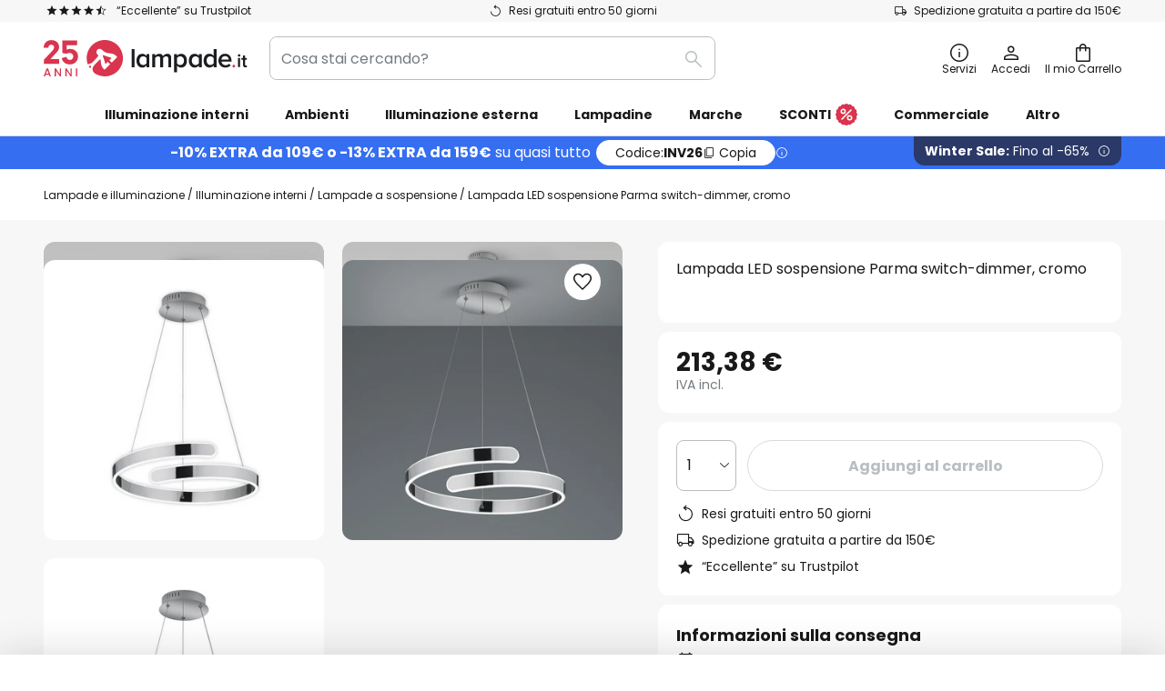

--- FILE ---
content_type: text/html; charset=UTF-8
request_url: https://www.lampade.it/p/lampada-led-sospensione-parma-switch-dimmer-cromo-10012424.html
body_size: 70876
content:
 <!doctype html><html lang="it"><head prefix="og: http://ogp.me/ns# fb: http://ogp.me/ns/fb# product: http://ogp.me/ns/product#"><script nonce="Ab14HFlqVzR0UPHzerLaZQ==" data-prevent-move="text/x-magento-template">window.gdprAppliesGlobally=true;if(!("cmp_id" in window)||window.cmp_id<1){window.cmp_id=0}if(!("cmp_cdid" in window)){window.cmp_cdid="8ce50df4cede"}if(!("cmp_params" in window)){window.cmp_params=""}if(!("cmp_host" in window)){window.cmp_host="delivery.consentmanager.net"}if(!("cmp_cdn" in window)){window.cmp_cdn="cdn.consentmanager.net"}if(!("cmp_proto" in window)){window.cmp_proto="https:"}if(!("cmp_codesrc" in window)){window.cmp_codesrc="19"}window.cmp_getsupportedLangs=function(){var b=["DE","EN","FR","IT","NO","DA","FI","ES","PT","RO","BG","ET","EL","GA","HR","LV","LT","MT","NL","PL","SV","SK","SL","CS","HU","RU","SR","ZH","TR","UK","AR","BS"];if("cmp_customlanguages" in window){for(var a=0;a<window.cmp_customlanguages.length;a++){b.push(window.cmp_customlanguages[a].l.toUpperCase())}}return b};window.cmp_getRTLLangs=function(){var a=["AR"];if("cmp_customlanguages" in window){for(var b=0;b<window.cmp_customlanguages.length;b++){if("r" in window.cmp_customlanguages[b]&&window.cmp_customlanguages[b].r){a.push(window.cmp_customlanguages[b].l)}}}return a};window.cmp_getlang=function(j){if(typeof(j)!="boolean"){j=true}if(j&&typeof(cmp_getlang.usedlang)=="string"&&cmp_getlang.usedlang!==""){return cmp_getlang.usedlang}var g=window.cmp_getsupportedLangs();var c=[];var f=location.hash;var e=location.search;var a="languages" in navigator?navigator.languages:[];if(f.indexOf("cmplang=")!=-1){c.push(f.substr(f.indexOf("cmplang=")+8,2).toUpperCase())}else{if(e.indexOf("cmplang=")!=-1){c.push(e.substr(e.indexOf("cmplang=")+8,2).toUpperCase())}else{if("cmp_setlang" in window&&window.cmp_setlang!=""){c.push(window.cmp_setlang.toUpperCase())}else{if(a.length>0){for(var d=0;d<a.length;d++){c.push(a[d])}}}}}if("language" in navigator){c.push(navigator.language)}if("userLanguage" in navigator){c.push(navigator.userLanguage)}var h="";for(var d=0;d<c.length;d++){var b=c[d].toUpperCase();if(g.indexOf(b)!=-1){h=b;break}if(b.indexOf("-")!=-1){b=b.substr(0,2)}if(g.indexOf(b)!=-1){h=b;break}}if(h==""&&typeof(cmp_getlang.defaultlang)=="string"&&cmp_getlang.defaultlang!==""){return cmp_getlang.defaultlang}else{if(h==""){h="EN"}}h=h.toUpperCase();return h};(function(){var n=document;var p=window;var f="";var b="_en";if("cmp_getlang" in p){f=p.cmp_getlang().toLowerCase();if("cmp_customlanguages" in p){for(var h=0;h<p.cmp_customlanguages.length;h++){if(p.cmp_customlanguages[h].l.toUpperCase()==f.toUpperCase()){f="en";break}}}b="_"+f}function g(e,d){var l="";e+="=";var i=e.length;if(location.hash.indexOf(e)!=-1){l=location.hash.substr(location.hash.indexOf(e)+i,9999)}else{if(location.search.indexOf(e)!=-1){l=location.search.substr(location.search.indexOf(e)+i,9999)}else{return d}}if(l.indexOf("&")!=-1){l=l.substr(0,l.indexOf("&"))}return l}var j=("cmp_proto" in p)?p.cmp_proto:"https:";if(j!="http:"&&j!="https:"){j="https:"}var k=("cmp_ref" in p)?p.cmp_ref:location.href;var q=n.createElement("script");q.setAttribute("data-cmp-ab","1");var c=g("cmpdesign","");var a=g("cmpregulationkey","");var o=g("cmpatt","");q.src=j+"//"+p.cmp_host+"/delivery/cmp.php?"+("cmp_id" in p&&p.cmp_id>0?"id="+p.cmp_id:"")+("cmp_cdid" in p?"cdid="+p.cmp_cdid:"")+"&h="+encodeURIComponent(k)+(c!=""?"&cmpdesign="+encodeURIComponent(c):"")+(a!=""?"&cmpregulationkey="+encodeURIComponent(a):"")+(o!=""?"&cmatt="+encodeURIComponent(o):"")+("cmp_params" in p?"&"+p.cmp_params:"")+(n.cookie.length>0?"&__cmpfcc=1":"")+"&l="+f.toLowerCase()+"&o="+(new Date()).getTime();q.type="text/javascript";q.async=true;if(n.currentScript&&n.currentScript.parentElement){n.currentScript.parentElement.appendChild(q)}else{if(n.body){n.body.appendChild(q)}else{var m=n.getElementsByTagName("body");if(m.length==0){m=n.getElementsByTagName("div")}if(m.length==0){m=n.getElementsByTagName("span")}if(m.length==0){m=n.getElementsByTagName("ins")}if(m.length==0){m=n.getElementsByTagName("script")}if(m.length==0){m=n.getElementsByTagName("head")}if(m.length>0){m[0].appendChild(q)}}}var q=n.createElement("script");q.src=j+"//"+p.cmp_cdn+"/delivery/js/cmp"+b+".min.js";q.type="text/javascript";q.setAttribute("data-cmp-ab","1");q.async=true;if(n.currentScript&&n.currentScript.parentElement){n.currentScript.parentElement.appendChild(q)}else{if(n.body){n.body.appendChild(q)}else{var m=n.getElementsByTagName("body");if(m.length==0){m=n.getElementsByTagName("div")}if(m.length==0){m=n.getElementsByTagName("span")}if(m.length==0){m=n.getElementsByTagName("ins")}if(m.length==0){m=n.getElementsByTagName("script")}if(m.length==0){m=n.getElementsByTagName("head")}if(m.length>0){m[0].appendChild(q)}}}})();window.cmp_addFrame=function(b){if(!window.frames[b]){if(document.body){var a=document.createElement("iframe");a.style.cssText="display:none";if("cmp_cdn" in window&&"cmp_ultrablocking" in window&&window.cmp_ultrablocking>0){a.src="//"+window.cmp_cdn+"/delivery/empty.html"}a.name=b;document.body.appendChild(a)}else{window.setTimeout(window.cmp_addFrame,10,b)}}};window.cmp_rc=function(h){var b=document.cookie;var f="";var d=0;while(b!=""&&d<100){d++;while(b.substr(0,1)==" "){b=b.substr(1,b.length)}var g=b.substring(0,b.indexOf("="));if(b.indexOf(";")!=-1){var c=b.substring(b.indexOf("=")+1,b.indexOf(";"))}else{var c=b.substr(b.indexOf("=")+1,b.length)}if(h==g){f=c}var e=b.indexOf(";")+1;if(e==0){e=b.length}b=b.substring(e,b.length)}return(f)};window.cmp_stub=function(){var a=arguments;__cmp.a=__cmp.a||[];if(!a.length){return __cmp.a}else{if(a[0]==="ping"){if(a[1]===2){a[2]({gdprApplies:gdprAppliesGlobally,cmpLoaded:false,cmpStatus:"stub",displayStatus:"hidden",apiVersion:"2.0",cmpId:31},true)}else{a[2](false,true)}}else{if(a[0]==="getUSPData"){a[2]({version:1,uspString:window.cmp_rc("")},true)}else{if(a[0]==="getTCData"){__cmp.a.push([].slice.apply(a))}else{if(a[0]==="addEventListener"||a[0]==="removeEventListener"){__cmp.a.push([].slice.apply(a))}else{if(a.length==4&&a[3]===false){a[2]({},false)}else{__cmp.a.push([].slice.apply(a))}}}}}}};window.cmp_msghandler=function(d){var a=typeof d.data==="string";try{var c=a?JSON.parse(d.data):d.data}catch(f){var c=null}if(typeof(c)==="object"&&c!==null&&"__cmpCall" in c){var b=c.__cmpCall;window.__cmp(b.command,b.parameter,function(h,g){var e={__cmpReturn:{returnValue:h,success:g,callId:b.callId}};d.source.postMessage(a?JSON.stringify(e):e,"*")})}if(typeof(c)==="object"&&c!==null&&"__uspapiCall" in c){var b=c.__uspapiCall;window.__uspapi(b.command,b.version,function(h,g){var e={__uspapiReturn:{returnValue:h,success:g,callId:b.callId}};d.source.postMessage(a?JSON.stringify(e):e,"*")})}if(typeof(c)==="object"&&c!==null&&"__tcfapiCall" in c){var b=c.__tcfapiCall;window.__tcfapi(b.command,b.version,function(h,g){var e={__tcfapiReturn:{returnValue:h,success:g,callId:b.callId}};d.source.postMessage(a?JSON.stringify(e):e,"*")},b.parameter)}};window.cmp_setStub=function(a){if(!(a in window)||(typeof(window[a])!=="function"&&typeof(window[a])!=="object"&&(typeof(window[a])==="undefined"||window[a]!==null))){window[a]=window.cmp_stub;window[a].msgHandler=window.cmp_msghandler;window.addEventListener("message",window.cmp_msghandler,false)}};window.cmp_addFrame("__cmpLocator");if(!("cmp_disableusp" in window)||!window.cmp_disableusp){window.cmp_addFrame("__uspapiLocator")}if(!("cmp_disabletcf" in window)||!window.cmp_disabletcf){window.cmp_addFrame("__tcfapiLocator")}window.cmp_setStub("__cmp");if(!("cmp_disabletcf" in window)||!window.cmp_disabletcf){window.cmp_setStub("__tcfapi")}if(!("cmp_disableusp" in window)||!window.cmp_disableusp){window.cmp_setStub("__uspapi")};</script> <meta charset="utf-8"/>
<meta name="title" content="Lampada LED sospensione Parma switch-dimmer, cromo | Lampade.it"/>
<meta name="description" content="Lampada LED sospensione Parma switch-dimmer, cromo ✓ Pagamento sicuro ✓ Reso gratuito ✓ Spedizione veloce ✓ Consulenza personalizzata ✓ Ottimo servizio clienti ✓ Acquista ora!"/>
<meta name="robots" content="INDEX,FOLLOW"/>
<meta name="viewport" content="width=device-width, initial-scale=1"/>
<meta name="format-detection" content="telephone=no"/>
<title>Lampada LED sospensione Parma switch-dimmer, cromo | Lampade.it</title>
<link  rel="stylesheet" type="text/css"  media="all" href="https://www.lampade.it/static/version1768895931/base/Magento/base/default/mage/calendar.min.css" />
<link  rel="stylesheet" type="text/css"  media="all" href="https://www.lampade.it/static/version1768895931/frontend/LW/LUX2/default/css/styles-m.min.css" />
<link  rel="stylesheet" type="text/css"  media="all" href="https://www.lampade.it/static/version1768895931/base/Magento/base/default/jquery/uppy/dist/uppy-custom.min.css" />
<link  rel="stylesheet" type="text/css"  media="all" href="https://www.lampade.it/static/version1768895931/frontend/Magento/base/default/Payone_Core/css/payone.min.css" />
<link  rel="stylesheet" type="text/css"  media="all" href="https://www.lampade.it/static/version1768895931/frontend/Magento/base/default/LW_SwiperJs/lib/swiper.min.css" />
<link  rel="stylesheet" type="text/css"  media="all" href="https://www.lampade.it/static/version1768895931/frontend/LW/LUX2/default/mage/gallery/gallery.min.css" />
<link  rel="stylesheet" type="text/css"  media="all" href="https://www.lampade.it/static/version1768895931/frontend/Magento/base/default/LW_Chatbot/css/df-messenger-default.min.css" />
<link  rel="stylesheet" type="text/css"  media="screen and (min-width: 768px)" href="https://www.lampade.it/static/version1768895931/frontend/LW/LUX2/default/css/styles-l.min.css" />







<link  rel="preload" as="font" crossorigin="anonymous" href="/asset/font/lw-iconfont-20251106/lw-iconfont.woff2" />
<link  rel="preload" as="font" crossorigin="anonymous" href="/asset/font/poppins/Poppins-Regular.woff2" />
<link  rel="preload" as="font" crossorigin="anonymous" href="/asset/font/poppins/Poppins-Bold.woff2" />
<link  rel="icon" type="image/png" sizes="48x48" href="/logo/lampenwelt/favicon-48x48.png" />
<link  rel="icon" type="image/svg+xml" href="/logo/lampenwelt/favicon.svg" />
<link  rel="shortcut icon" href="/logo/lampenwelt/favicon.ico" />
<link  rel="apple-touch-icon" sizes="180x180" href="/logo/lampenwelt/apple-touch-icon.png" />
<link  rel="manifest" href="/logo/lampenwelt/site.webmanifest" />
<link  rel="canonical" href="https://www.lampade.it/p/lampada-led-sospensione-parma-switch-dimmer-cromo-10012424.html" />
   <script nonce="Ab14HFlqVzR0UPHzerLaZQ==" type="text/javascript" data-prevent-move="text/x-magento-template">
    window.dataLayer = window.dataLayer || [];
    window.dataLayer.push({"pageType":"productPage","product":{"id":"10012424","name":"Lampada LED sospensione Parma switch-dimmer, cromo","brand":"Reality Leuchten","originalCategoryNames":["Illuminazione interni","Lampade a sospensione"],"uniqueCategoryNames":["Indoor Lighting","Pendant Lighting"],"uniqueCategoryIds":["1","24"],"price":"213.38","deliveryTime":"Delivery time: 8 - 12 days","deliveryTimeInDays":"10","panType":"HWB","bulkyGood":"no","availabilityStatus":"Backorder","scarcity":"no"}})</script> <script nonce="Ab14HFlqVzR0UPHzerLaZQ==" id="gtmScript" type="text/javascript" data-prevent-move="text/x-magento-template">
        const whenPageActivated = new Promise((resolve) => {
            if (document.prerendering) {
                document.addEventListener('prerenderingchange', resolve, {
                    once: true
                });
            } else {
                resolve();
            }
        });

        async function initAnalytics() {
            await whenPageActivated;

            window.dataLayer = window.dataLayer || [];
            window.dlCurrencyCode = "EUR";

            <!-- GOOGLE TAG MANAGER -->
            (function (w, d, s, l, i) {
                w[l] = w[l] || [];
                w[l].push({
                    'gtm.start': new Date().getTime(),
                    event: 'gtm.js'
                });
                var f = d.getElementsByTagName(s)[0],
                    j = d.createElement(s),
                    dl = l != 'dataLayer' ? '&l=' + l : '';
                j.async = true;
                j.src = 'https://collector.sst.lampade.it/gtm.js?id=' + i + dl;
                var n = d.querySelector('[nonce]');
                n && j.setAttribute('nonce', n.nonce || n.getAttribute('nonce'));
                f.parentNode.insertBefore(j, f);
            })(window, document, 'script', 'dataLayer', 'GTM\u002DWN53QXZF');
            <!-- END GOOGLE TAG MANAGER -->
        }

        initAnalytics();</script>     <style> .search-autocomplete { display: none !important; }</style>      <link href="https://www.lampade.it/static/version1768895931/frontend/LW/base/default/Bloomreach_Connector/css/variables.min.css" rel="stylesheet">   <style></style>    <style></style>   <link rel="alternate" href="https://www.lampade.it/p/lampada-led-sospensione-parma-switch-dimmer-cromo-10012424.html" hreflang="it-IT"/> <link rel="alternate" href="https://www.lumories.bg/p/led-visjascho-osvetlenie-parma-s-prevkljuchvatel-dimer-hrom-10012424.html" hreflang="bg-BG"/> <link rel="alternate" href="https://www.lumories.cz/p/led-zavesne-svetlo-parma-se-stmivacem-chrom-10012424.html" hreflang="cs-CZ"/> <link rel="alternate" href="https://www.lampegiganten.dk/p/parma-led-haengelampe-med-switch-daemper-krom-10012424.html" hreflang="da-DK"/> <link rel="alternate" href="https://www.lampenwelt.at/p/led-hangeleuchte-parma-mit-switch-dimmer-chrom-10012424.html" hreflang="de-AT"/> <link rel="alternate" href="https://www.lampenwelt.ch/p/led-hangeleuchte-parma-mit-switch-dimmer-chrom-10012424.html" hreflang="de-CH"/> <link rel="alternate" href="https://www.lampenwelt.de/p/led-hangeleuchte-parma-mit-switch-dimmer-chrom-10012424.html" hreflang="de-DE"/> <link rel="alternate" href="https://www.lumories.gr/p/kremasto-fotistiko-led-parma-me-diakopti-ruthmisti-chromio-10012424.html" hreflang="el-GR"/> <link rel="alternate" href="https://www.lights.co.uk/p/parma-led-pendant-light-switch-dimmer-chrome-10012424.html" hreflang="en-GB"/> <link rel="alternate" href="https://www.lights.ie/p/parma-led-pendant-light-switch-dimmer-chrome-10012424.html" hreflang="en-IE"/> <link rel="alternate" href="https://www.lampara.es/p/colgante-led-parma-interruptor-atenuacion-cromo-10012424.html" hreflang="es-ES"/> <link rel="alternate" href="https://www.lumories.ee/p/parma-led-rippvalgusti-koos-luliti-dimmeriga-kroomitud-10012424.html" hreflang="et-EE"/> <link rel="alternate" href="https://www.nettilamppu.fi/p/led-riippuvalaisin-parma-switch-dim-kromi-10012424.html" hreflang="fi-FI"/> <link rel="alternate" href="https://fr.lumories.ch/p/suspension-led-parma-variateur-switch-chromee-10012424.html" hreflang="fr-CH"/> <link rel="alternate" href="https://www.luminaire.fr/p/suspension-led-parma-variateur-switch-chromee-10012424.html" hreflang="fr-FR"/> <link rel="alternate" href="https://www.lumories.hr/p/parma-led-viseca-svjetiljka-s-prekidacem-za-prigusivanje-krom-10012424.html" hreflang="hr-HR"/> <link rel="alternate" href="https://www.feny24.hu/p/led-logo-vilagitas-parma-switch-dimmer-krom-10012424.html" hreflang="hu-HU"/> <link rel="alternate" href="https://www.lumories.lt/p/parma-led-pakabinamas-sviestuvas-su-jungikliu-ir-reguliatoriumi-chromas-10012424.html" hreflang="lt-LT"/> <link rel="alternate" href="https://www.lumories.lv/p/parma-led-piekaramais-gaismeklis-ar-sledzi-un-sledzi-hroms-10012424.html" hreflang="lv-LV"/> <link rel="alternate" href="https://www.lampegiganten.no/p/led-hengelampe-parma-med-dimme-bryter-krom-10012424.html" hreflang="nb-NO"/> <link rel="alternate" href="https://www.lampen24.be/p/led-hanglamp-parma-met-switch-dimmer-chroom-10012424.html" hreflang="nl-BE"/> <link rel="alternate" href="https://www.lampen24.nl/p/led-hanglamp-parma-met-switch-dimmer-chroom-10012424.html" hreflang="nl-NL"/> <link rel="alternate" href="https://www.lampy.pl/p/zyrandol-led-parma-sciemniacz-switch-chrom-10012424.html" hreflang="pl-PL"/> <link rel="alternate" href="https://www.lumories.pt/p/candeeiro-suspenso-parma-led-com-interrutor-com-regulador-de-intensidade-10012424.html" hreflang="pt-PT"/> <link rel="alternate" href="https://www.lumories.ro/p/lampa-suspendata-led-parma-cu-switch-dimmer-crom-10012424.html" hreflang="ro-RO"/> <link rel="alternate" href="https://www.lumories.sk/p/led-zavesne-svietidlo-parma-stmievac-switch-chrom-10012424.html" hreflang="sk-SK"/> <link rel="alternate" href="https://www.lumories.si/p/obesek-parma-led-s-stikalom-za-zatemnitev-krom-10012424.html" hreflang="sl-SI"/> <link rel="alternate" href="https://www.lamp24.se/p/led-taklampa-parma-med-switch-dimmer-krom-10012424.html" hreflang="sv-SE"/> <link rel="alternate" href="https://www.lights.co.uk/p/parma-led-pendant-light-switch-dimmer-chrome-10012424.html" hreflang="x-default"/><!--We can use this context to add some thing in future-->    <script nonce="Ab14HFlqVzR0UPHzerLaZQ==" data-prevent-move="text/x-magento-template">
    window.kameleoonQueue = window.kameleoonQueue || [];</script><script nonce="Ab14HFlqVzR0UPHzerLaZQ==" data-prevent-move="text/x-magento-template"
        src="//pu8bufhtgh.kameleoon.eu/kameleoon.js"
        async=""></script> <script nonce="Ab14HFlqVzR0UPHzerLaZQ==" type="text/javascript" data-prevent-move="text/x-magento-template">
    ;window.NREUM || (NREUM = {});
    NREUM.init = {
         distributed_tracing: { enabled: true },
        privacy: { cookies_enabled: true },
    };
    ;NREUM.loader_config = {
        accountID: '3827620',
        trustKey: '3827620',
        agentID: "538560378",
        licenseKey: 'NRJS-a9f247f553a89a71d7d',
        applicationID: "538560378",
    };
    ;NREUM.info = {
        beacon: 'bam.eu01.nr-data.net',
        errorBeacon: 'bam.eu01.nr-data.net',
        licenseKey: 'NRJS-a9f247f553a89a71d7d',
        applicationID: "538560378",
        sa: 1,
    };
    ;/*! For license information please see nr - loader - spa - 1.285.0.min.js.LICENSE.txt */
    (() => {
        var e, t, r = {
            8122: (e, t, r) => {
                'use strict';
                r.d(t, { a: () => i });
                var n = r(944);

                function i(e, t) {
                    try {
                        if (!e || 'object' != typeof e) return (0, n.R)(3);
                        if (!t || 'object' != typeof t) return (0, n.R)(4);
                        const r = Object.create(Object.getPrototypeOf(t), Object.getOwnPropertyDescriptors(t)),
                            o = 0 === Object.keys(r).length ? e : r;
                        for (let a in o) if (void 0 !== e[a]) try {
                            if (null === e[a]) {
                                r[a] = null;
                                continue;
                            }
                            Array.isArray(e[a]) && Array.isArray(t[a]) ? r[a] = Array.from(new Set([...e[a], ...t[a]])) : 'object' == typeof e[a] && 'object' == typeof t[a] ? r[a] = i(e[a], t[a]) : r[a] = e[a];
                        } catch (e) {
                            (0, n.R)(1, e);
                        }
                        return r;
                    } catch (e) {
                        (0, n.R)(2, e);
                    }
                }
            }, 2555: (e, t, r) => {
                'use strict';
                r.d(t, { Vp: () => c, fn: () => s, x1: () => u });
                var n = r(384), i = r(8122);
                const o = {
                    beacon: n.NT.beacon,
                    errorBeacon: n.NT.errorBeacon,
                    licenseKey: void 0,
                    applicationID: void 0,
                    sa: void 0,
                    queueTime: void 0,
                    applicationTime: void 0,
                    ttGuid: void 0,
                    user: void 0,
                    account: void 0,
                    product: void 0,
                    extra: void 0,
                    jsAttributes: {},
                    userAttributes: void 0,
                    atts: void 0,
                    transactionName: void 0,
                    tNamePlain: void 0,
                }, a = {};

                function s(e) {
                    try {
                        const t = c(e);
                        return !!t.licenseKey && !!t.errorBeacon && !!t.applicationID;
                    } catch (e) {
                        return !1;
                    }
                }

                function c(e) {
                    if (!e) throw new Error('All info objects require an agent identifier!');
                    if (!a[e]) throw new Error('Info for '.concat(e, ' was never set'));
                    return a[e];
                }

                function u(e, t) {
                    if (!e) throw new Error('All info objects require an agent identifier!');
                    a[e] = (0, i.a)(t, o);
                    const r = (0, n.nY)(e);
                    r && (r.info = a[e]);
                }
            }, 9417: (e, t, r) => {
                'use strict';
                r.d(t, { D0: () => h, gD: () => g, xN: () => p });
                var n = r(3333);
                const i = e => {
                    if (!e || 'string' != typeof e) return !1;
                    try {
                        document.createDocumentFragment().querySelector(e);
                    } catch {
                        return !1;
                    }
                    return !0;
                };
                var o = r(2614), a = r(944), s = r(384), c = r(8122);
                const u = '[data-nr-mask]', d = () => {
                    const e = {
                        feature_flags: [],
                        experimental: { marks: !1, measures: !1, resources: !1 },
                        mask_selector: '*',
                        block_selector: '[data-nr-block]',
                        mask_input_options: {
                            color: !1,
                            date: !1,
                            'datetime-local': !1,
                            email: !1,
                            month: !1,
                            number: !1,
                            range: !1,
                            search: !1,
                            tel: !1,
                            text: !1,
                            time: !1,
                            url: !1,
                            week: !1,
                            textarea: !1,
                            select: !1,
                            password: !0,
                        },
                    };
                    return {
                        ajax: { deny_list: void 0, block_internal: !0, enabled: !0, autoStart: !0 },
                        distributed_tracing: {
                            enabled: void 0,
                            exclude_newrelic_header: void 0,
                            cors_use_newrelic_header: void 0,
                            cors_use_tracecontext_headers: void 0,
                            allowed_origins: void 0,
                        },
                        get feature_flags() {
                            return e.feature_flags;
                        },
                        set feature_flags(t) {
                            e.feature_flags = t;
                        },
                        generic_events: { enabled: !0, autoStart: !0 },
                        harvest: { interval: 30 },
                        jserrors: { enabled: !0, autoStart: !0 },
                        logging: { enabled: !0, autoStart: !0 },
                        metrics: { enabled: !0, autoStart: !0 },
                        obfuscate: void 0,
                        page_action: { enabled: !0 },
                        page_view_event: { enabled: !0, autoStart: !0 },
                        page_view_timing: { enabled: !0, autoStart: !0 },
                        performance: {
                            get capture_marks() {
                                return e.feature_flags.includes(n.$v.MARKS) || e.experimental.marks;
                            }, set capture_marks(t) {
                                e.experimental.marks = t;
                            }, get capture_measures() {
                                return e.feature_flags.includes(n.$v.MEASURES) || e.experimental.measures;
                            }, set capture_measures(t) {
                                e.experimental.measures = t;
                            }, capture_detail: !0, resources: {
                                get enabled() {
                                    return e.feature_flags.includes(n.$v.RESOURCES) || e.experimental.resources;
                                }, set enabled(t) {
                                    e.experimental.resources = t;
                                }, asset_types: [], first_party_domains: [], ignore_newrelic: !0,
                            },
                        },
                        privacy: { cookies_enabled: !0 },
                        proxy: { assets: void 0, beacon: void 0 },
                        session: { expiresMs: o.wk, inactiveMs: o.BB },
                        session_replay: {
                            autoStart: !0,
                            enabled: !1,
                            preload: !1,
                            sampling_rate: 10,
                            error_sampling_rate: 100,
                            collect_fonts: !1,
                            inline_images: !1,
                            fix_stylesheets: !0,
                            mask_all_inputs: !0,
                            get mask_text_selector() {
                                return e.mask_selector;
                            },
                            set mask_text_selector(t) {
                                i(t) ? e.mask_selector = ''.concat(t, ',').concat(u) : '' === t || null === t ? e.mask_selector = u : (0, a.R)(5, t);
                            },
                            get block_class() {
                                return 'nr-block';
                            },
                            get ignore_class() {
                                return 'nr-ignore';
                            },
                            get mask_text_class() {
                                return 'nr-mask';
                            },
                            get block_selector() {
                                return e.block_selector;
                            },
                            set block_selector(t) {
                                i(t) ? e.block_selector += ','.concat(t) : '' !== t && (0, a.R)(6, t);
                            },
                            get mask_input_options() {
                                return e.mask_input_options;
                            },
                            set mask_input_options(t) {
                                t && 'object' == typeof t ? e.mask_input_options = {
                                    ...t,
                                    password: !0,
                                } : (0, a.R)(7, t);
                            },
                        },
                        session_trace: { enabled: !0, autoStart: !0 },
                        soft_navigations: { enabled: !0, autoStart: !0 },
                        spa: { enabled: !0, autoStart: !0 },
                        ssl: void 0,
                        user_actions: { enabled: !0, elementAttributes: ['id', 'className', 'tagName', 'type'] },
                    };
                }, l = {}, f = 'All configuration objects require an agent identifier!';

                function h(e) {
                    if (!e) throw new Error(f);
                    if (!l[e]) throw new Error('Configuration for '.concat(e, ' was never set'));
                    return l[e];
                }

                function p(e, t) {
                    if (!e) throw new Error(f);
                    l[e] = (0, c.a)(t, d());
                    const r = (0, s.nY)(e);
                    r && (r.init = l[e]);
                }

                function g(e, t) {
                    if (!e) throw new Error(f);
                    var r = h(e);
                    if (r) {
                        for (var n = t.split('.'), i = 0; i < n.length - 1; i++) if ('object' != typeof (r = r[n[i]])) return;
                        r = r[n[n.length - 1]];
                    }
                    return r;
                }
            }, 5603: (e, t, r) => {
                'use strict';
                r.d(t, { a: () => c, o: () => s });
                var n = r(384), i = r(8122);
                const o = {
                    accountID: void 0,
                    trustKey: void 0,
                    agentID: void 0,
                    licenseKey: void 0,
                    applicationID: void 0,
                    xpid: void 0,
                }, a = {};

                function s(e) {
                    if (!e) throw new Error('All loader-config objects require an agent identifier!');
                    if (!a[e]) throw new Error('LoaderConfig for '.concat(e, ' was never set'));
                    return a[e];
                }

                function c(e, t) {
                    if (!e) throw new Error('All loader-config objects require an agent identifier!');
                    a[e] = (0, i.a)(t, o);
                    const r = (0, n.nY)(e);
                    r && (r.loader_config = a[e]);
                }
            }, 3371: (e, t, r) => {
                'use strict';
                r.d(t, { V: () => f, f: () => l });
                var n = r(8122), i = r(384), o = r(6154), a = r(9324);
                let s = 0;
                const c = { buildEnv: a.F3, distMethod: a.Xs, version: a.xv, originTime: o.WN }, u = {
                    customTransaction: void 0,
                    disabled: !1,
                    isolatedBacklog: !1,
                    loaderType: void 0,
                    maxBytes: 3e4,
                    onerror: void 0,
                    ptid: void 0,
                    releaseIds: {},
                    appMetadata: {},
                    session: void 0,
                    denyList: void 0,
                    timeKeeper: void 0,
                    obfuscator: void 0,
                    harvester: void 0,
                }, d = {};

                function l(e) {
                    if (!e) throw new Error('All runtime objects require an agent identifier!');
                    if (!d[e]) throw new Error('Runtime for '.concat(e, ' was never set'));
                    return d[e];
                }

                function f(e, t) {
                    if (!e) throw new Error('All runtime objects require an agent identifier!');
                    d[e] = { ...(0, n.a)(t, u), ...c }, Object.hasOwnProperty.call(d[e], 'harvestCount') || Object.defineProperty(d[e], 'harvestCount', { get: () => ++s });
                    const r = (0, i.nY)(e);
                    r && (r.runtime = d[e]);
                }
            }, 9324: (e, t, r) => {
                'use strict';
                r.d(t, { F3: () => i, Xs: () => o, Yq: () => a, xv: () => n });
                const n = '1.285.0', i = 'PROD', o = 'CDN', a = '^2.0.0-alpha.18';
            }, 6154: (e, t, r) => {
                'use strict';
                r.d(t, {
                    A4: () => s,
                    OF: () => d,
                    RI: () => i,
                    WN: () => h,
                    bv: () => o,
                    gm: () => a,
                    lR: () => f,
                    m: () => u,
                    mw: () => c,
                    sb: () => l,
                });
                var n = r(1863);
                const i = 'undefined' != typeof window && !!window.document,
                    o = 'undefined' != typeof WorkerGlobalScope && ('undefined' != typeof self && self instanceof WorkerGlobalScope && self.navigator instanceof WorkerNavigator || 'undefined' != typeof globalThis && globalThis instanceof WorkerGlobalScope && globalThis.navigator instanceof WorkerNavigator),
                    a = i ? window : 'undefined' != typeof WorkerGlobalScope && ('undefined' != typeof self && self instanceof WorkerGlobalScope && self || 'undefined' != typeof globalThis && globalThis instanceof WorkerGlobalScope && globalThis),
                    s = 'complete' === a?.document?.readyState, c = Boolean('hidden' === a?.document?.visibilityState),
                    u = '' + a?.location, d = /iPad|iPhone|iPod/.test(a.navigator?.userAgent),
                    l = d && 'undefined' == typeof SharedWorker, f = (() => {
                        const e = a.navigator?.userAgent?.match(/Firefox[/\s](\d+\.\d+)/);
                        return Array.isArray(e) && e.length >= 2 ? +e[1] : 0;
                    })(), h = Date.now() - (0, n.t)();
            }, 7295: (e, t, r) => {
                'use strict';
                r.d(t, { Xv: () => a, gX: () => i, iW: () => o });
                var n = [];

                function i(e) {
                    if (!e || o(e)) return !1;
                    if (0 === n.length) return !0;
                    for (var t = 0; t < n.length; t++) {
                        var r = n[t];
                        if ('*' === r.hostname) return !1;
                        if (s(r.hostname, e.hostname) && c(r.pathname, e.pathname)) return !1;
                    }
                    return !0;
                }

                function o(e) {
                    return void 0 === e.hostname;
                }

                function a(e) {
                    if (n = [], e && e.length) for (var t = 0; t < e.length; t++) {
                        let r = e[t];
                        if (!r) continue;
                        0 === r.indexOf('http://') ? r = r.substring(7) : 0 === r.indexOf('https://') && (r = r.substring(8));
                        const i = r.indexOf('/');
                        let o, a;
                        i > 0 ? (o = r.substring(0, i), a = r.substring(i)) : (o = r, a = '');
                        let [s] = o.split(':');
                        n.push({ hostname: s, pathname: a });
                    }
                }

                function s(e, t) {
                    return !(e.length > t.length) && t.indexOf(e) === t.length - e.length;
                }

                function c(e, t) {
                    return 0 === e.indexOf('/') && (e = e.substring(1)), 0 === t.indexOf('/') && (t = t.substring(1)), '' === e || e === t;
                }
            }, 3241: (e, t, r) => {
                'use strict';
                r.d(t, { W: () => o });
                var n = r(6154);
                const i = 'newrelic';

                function o(e = {}) {
                    try {
                        n.gm.dispatchEvent(new CustomEvent(i, { detail: e }));
                    } catch (e) {
                    }
                }
            }, 1687: (e, t, r) => {
                'use strict';
                r.d(t, { Ak: () => c, Ze: () => l, x3: () => u });
                var n = r(7836), i = r(3606), o = r(860), a = r(2646);
                const s = {};

                function c(e, t) {
                    const r = { staged: !1, priority: o.P3[t] || 0 };
                    d(e), s[e].get(t) || s[e].set(t, r);
                }

                function u(e, t) {
                    e && s[e] && (s[e].get(t) && s[e].delete(t), h(e, t, !1), s[e].size && f(e));
                }

                function d(e) {
                    if (!e) throw new Error('agentIdentifier required');
                    s[e] || (s[e] = new Map);
                }

                function l(e = '', t = 'feature', r = !1) {
                    if (d(e), !e || !s[e].get(t) || r) return h(e, t);
                    s[e].get(t).staged = !0, f(e);
                }

                function f(e) {
                    const t = Array.from(s[e]);
                    t.every((([e, t]) => t.staged)) && (t.sort(((e, t) => e[1].priority - t[1].priority)), t.forEach((([t]) => {
                        s[e].delete(t), h(e, t);
                    })));
                }

                function h(e, t, r = !0) {
                    const o = e ? n.ee.get(e) : n.ee, s = i.i.handlers;
                    if (!o.aborted && o.backlog && s) {
                        if (r) {
                            const e = o.backlog[t], r = s[t];
                            if (r) {
                                for (let t = 0; e && t < e.length; ++t) p(e[t], r);
                                Object.entries(r).forEach((([e, t]) => {
                                    Object.values(t || {}).forEach((t => {
                                        t[0]?.on && t[0]?.context() instanceof a.y && t[0].on(e, t[1]);
                                    }));
                                }));
                            }
                        }
                        o.isolatedBacklog || delete s[t], o.backlog[t] = null, o.emit('drain-' + t, []);
                    }
                }

                function p(e, t) {
                    var r = e[1];
                    Object.values(t[r] || {}).forEach((t => {
                        var r = e[0];
                        if (t[0] === r) {
                            var n = t[1], i = e[3], o = e[2];
                            n.apply(i, o);
                        }
                    }));
                }
            }, 7836: (e, t, r) => {
                'use strict';
                r.d(t, { P: () => c, ee: () => u });
                var n = r(384), i = r(8990), o = r(3371), a = r(2646), s = r(5607);
                const c = 'nr@context:'.concat(s.W), u = function e(t, r) {
                    var n = {}, s = {}, d = {}, l = !1;
                    try {
                        l = 16 === r.length && (0, o.f)(r).isolatedBacklog;
                    } catch (e) {
                    }
                    var f = {
                        on: p,
                        addEventListener: p,
                        removeEventListener: function(e, t) {
                            var r = n[e];
                            if (!r) return;
                            for (var i = 0; i < r.length; i++) r[i] === t && r.splice(i, 1);
                        },
                        emit: function(e, r, n, i, o) {
                            !1 !== o && (o = !0);
                            if (u.aborted && !i) return;
                            t && o && t.emit(e, r, n);
                            for (var a = h(n), c = g(e), d = c.length, l = 0; l < d; l++) c[l].apply(a, r);
                            var p = v()[s[e]];
                            p && p.push([f, e, r, a]);
                            return a;
                        },
                        get: m,
                        listeners: g,
                        context: h,
                        buffer: function(e, t) {
                            const r = v();
                            if (t = t || 'feature', f.aborted) return;
                            Object.entries(e || {}).forEach((([e, n]) => {
                                s[n] = t, t in r || (r[t] = []);
                            }));
                        },
                        abort: function() {
                            f._aborted = !0, Object.keys(f.backlog).forEach((e => {
                                delete f.backlog[e];
                            }));
                        },
                        isBuffering: function(e) {
                            return !!v()[s[e]];
                        },
                        debugId: r,
                        backlog: l ? {} : t && 'object' == typeof t.backlog ? t.backlog : {},
                        isolatedBacklog: l,
                    };
                    return Object.defineProperty(f, 'aborted', {
                        get: () => {
                            let e = f._aborted || !1;
                            return e || (t && (e = t.aborted), e);
                        },
                    }), f;

                    function h(e) {
                        return e && e instanceof a.y ? e : e ? (0, i.I)(e, c, (() => new a.y(c))) : new a.y(c);
                    }

                    function p(e, t) {
                        n[e] = g(e).concat(t);
                    }

                    function g(e) {
                        return n[e] || [];
                    }

                    function m(t) {
                        return d[t] = d[t] || e(f, t);
                    }

                    function v() {
                        return f.backlog;
                    }
                }(void 0, 'globalEE'), d = (0, n.Zm)();
                d.ee || (d.ee = u);
            }, 2646: (e, t, r) => {
                'use strict';
                r.d(t, { y: () => n });

                class n {
                    constructor(e) {
                        this.contextId = e;
                    }
                }
            }, 9908: (e, t, r) => {
                'use strict';
                r.d(t, { d: () => n, p: () => i });
                var n = r(7836).ee.get('handle');

                function i(e, t, r, i, o) {
                    o ? (o.buffer([e], i), o.emit(e, t, r)) : (n.buffer([e], i), n.emit(e, t, r));
                }
            }, 3606: (e, t, r) => {
                'use strict';
                r.d(t, { i: () => o });
                var n = r(9908);
                o.on = a;
                var i = o.handlers = {};

                function o(e, t, r, o) {
                    a(o || n.d, i, e, t, r);
                }

                function a(e, t, r, i, o) {
                    o || (o = 'feature'), e || (e = n.d);
                    var a = t[o] = t[o] || {};
                    (a[r] = a[r] || []).push([e, i]);
                }
            }, 3878: (e, t, r) => {
                'use strict';

                function n(e, t) {
                    return { capture: e, passive: !1, signal: t };
                }

                function i(e, t, r = !1, i) {
                    window.addEventListener(e, t, n(r, i));
                }

                function o(e, t, r = !1, i) {
                    document.addEventListener(e, t, n(r, i));
                }

                r.d(t, { DD: () => o, jT: () => n, sp: () => i });
            }, 5607: (e, t, r) => {
                'use strict';
                r.d(t, { W: () => n });
                const n = (0, r(9566).bz)();
            }, 9566: (e, t, r) => {
                'use strict';
                r.d(t, { LA: () => s, ZF: () => c, bz: () => a, el: () => u });
                var n = r(6154);
                const i = 'xxxxxxxx-xxxx-4xxx-yxxx-xxxxxxxxxxxx';

                function o(e, t) {
                    return e ? 15 & e[t] : 16 * Math.random() | 0;
                }

                function a() {
                    const e = n.gm?.crypto || n.gm?.msCrypto;
                    let t, r = 0;
                    return e && e.getRandomValues && (t = e.getRandomValues(new Uint8Array(30))), i.split('').map((e => 'x' === e ? o(t, r++).toString(16) : 'y' === e ? (3 & o() | 8).toString(16) : e)).join('');
                }

                function s(e) {
                    const t = n.gm?.crypto || n.gm?.msCrypto;
                    let r, i = 0;
                    t && t.getRandomValues && (r = t.getRandomValues(new Uint8Array(e)));
                    const a = [];
                    for (var s = 0; s < e; s++) a.push(o(r, i++).toString(16));
                    return a.join('');
                }

                function c() {
                    return s(16);
                }

                function u() {
                    return s(32);
                }
            }, 2614: (e, t, r) => {
                'use strict';
                r.d(t, { BB: () => a, H3: () => n, g: () => u, iL: () => c, tS: () => s, uh: () => i, wk: () => o });
                const n = 'NRBA', i = 'SESSION', o = 144e5, a = 18e5, s = {
                    STARTED: 'session-started',
                    PAUSE: 'session-pause',
                    RESET: 'session-reset',
                    RESUME: 'session-resume',
                    UPDATE: 'session-update',
                }, c = { SAME_TAB: 'same-tab', CROSS_TAB: 'cross-tab' }, u = { OFF: 0, FULL: 1, ERROR: 2 };
            }, 1863: (e, t, r) => {
                'use strict';

                function n() {
                    return Math.floor(performance.now());
                }

                r.d(t, { t: () => n });
            }, 7485: (e, t, r) => {
                'use strict';
                r.d(t, { D: () => i });
                var n = r(6154);

                function i(e) {
                    if (0 === (e || '').indexOf('data:')) return { protocol: 'data' };
                    try {
                        const t = new URL(e, location.href), r = {
                            port: t.port,
                            hostname: t.hostname,
                            pathname: t.pathname,
                            search: t.search,
                            protocol: t.protocol.slice(0, t.protocol.indexOf(':')),
                            sameOrigin: t.protocol === n.gm?.location?.protocol && t.host === n.gm?.location?.host,
                        };
                        return r.port && '' !== r.port || ('http:' === t.protocol && (r.port = '80'), 'https:' === t.protocol && (r.port = '443')), r.pathname && '' !== r.pathname ? r.pathname.startsWith('/') || (r.pathname = '/'.concat(r.pathname)) : r.pathname = '/', r;
                    } catch (e) {
                        return {};
                    }
                }
            }, 944: (e, t, r) => {
                'use strict';

                function n(e, t) {
                    'function' == typeof console.debug && console.debug('New Relic Warning: https://github.com/newrelic/newrelic-browser-agent/blob/main/docs/warning-codes.md#'.concat(e), t);
                }

                r.d(t, { R: () => n });
            }, 5701: (e, t, r) => {
                'use strict';
                r.d(t, { B: () => a, t: () => s });
                var n = r(7836), i = r(3241);
                const o = new Set, a = {};

                function s(e, t) {
                    const r = n.ee.get(t);
                    a[t] ??= {}, e && 'object' == typeof e && (o.has(t) || (r.emit('rumresp', [e]), a[t] = e, o.add(t), (0, i.W)({
                        agentIdentifier: t,
                        loaded: !0,
                        type: 'lifecycle',
                        name: 'load',
                        feature: void 0,
                        data: e,
                    })));
                }
            }, 8990: (e, t, r) => {
                'use strict';
                r.d(t, { I: () => i });
                var n = Object.prototype.hasOwnProperty;

                function i(e, t, r) {
                    if (n.call(e, t)) return e[t];
                    var i = r();
                    if (Object.defineProperty && Object.keys) try {
                        return Object.defineProperty(e, t, { value: i, writable: !0, enumerable: !1 }), i;
                    } catch (e) {
                    }
                    return e[t] = i, i;
                }
            }, 6389: (e, t, r) => {
                'use strict';

                function n(e, t = 500, r = {}) {
                    const n = r?.leading || !1;
                    let i;
                    return (...r) => {
                        n && void 0 === i && (e.apply(this, r), i = setTimeout((() => {
                            i = clearTimeout(i);
                        }), t)), n || (clearTimeout(i), i = setTimeout((() => {
                            e.apply(this, r);
                        }), t));
                    };
                }

                function i(e) {
                    let t = !1;
                    return (...r) => {
                        t || (t = !0, e.apply(this, r));
                    };
                }

                r.d(t, { J: () => i, s: () => n });
            }, 3304: (e, t, r) => {
                'use strict';
                r.d(t, { A: () => o });
                var n = r(7836);
                const i = () => {
                    const e = new WeakSet;
                    return (t, r) => {
                        if ('object' == typeof r && null !== r) {
                            if (e.has(r)) return;
                            e.add(r);
                        }
                        return r;
                    };
                };

                function o(e) {
                    try {
                        return JSON.stringify(e, i()) ?? '';
                    } catch (e) {
                        try {
                            n.ee.emit('internal-error', [e]);
                        } catch (e) {
                        }
                        return '';
                    }
                }
            }, 5289: (e, t, r) => {
                'use strict';
                r.d(t, { GG: () => o, sB: () => a });
                var n = r(3878);

                function i() {
                    return 'undefined' == typeof document || 'complete' === document.readyState;
                }

                function o(e, t) {
                    if (i()) return e();
                    (0, n.sp)('load', e, t);
                }

                function a(e) {
                    if (i()) return e();
                    (0, n.DD)('DOMContentLoaded', e);
                }
            }, 384: (e, t, r) => {
                'use strict';
                r.d(t, { NT: () => o, US: () => d, Zm: () => a, bQ: () => c, dV: () => s, nY: () => u, pV: () => l });
                var n = r(6154), i = r(1863);
                const o = { beacon: 'bam.nr-data.net', errorBeacon: 'bam.nr-data.net' };

                function a() {
                    return n.gm.NREUM || (n.gm.NREUM = {}), void 0 === n.gm.newrelic && (n.gm.newrelic = n.gm.NREUM), n.gm.NREUM;
                }

                function s() {
                    let e = a();
                    return e.o || (e.o = {
                        ST: n.gm.setTimeout,
                        SI: n.gm.setImmediate,
                        CT: n.gm.clearTimeout,
                        XHR: n.gm.XMLHttpRequest,
                        REQ: n.gm.Request,
                        EV: n.gm.Event,
                        PR: n.gm.Promise,
                        MO: n.gm.MutationObserver,
                        FETCH: n.gm.fetch,
                        WS: n.gm.WebSocket,
                    }), e;
                }

                function c(e, t) {
                    let r = a();
                    r.initializedAgents ??= {}, t.initializedAt = {
                        ms: (0, i.t)(),
                        date: new Date,
                    }, r.initializedAgents[e] = t;
                }

                function u(e) {
                    let t = a();
                    return t.initializedAgents?.[e];
                }

                function d(e, t) {
                    a()[e] = t;
                }

                function l() {
                    return function() {
                        let e = a();
                        const t = e.info || {};
                        e.info = { beacon: o.beacon, errorBeacon: o.errorBeacon, ...t };
                    }(), function() {
                        let e = a();
                        const t = e.init || {};
                        e.init = { ...t };
                    }(), s(), function() {
                        let e = a();
                        const t = e.loader_config || {};
                        e.loader_config = { ...t };
                    }(), a();
                }
            }, 2843: (e, t, r) => {
                'use strict';
                r.d(t, { u: () => i });
                var n = r(3878);

                function i(e, t = !1, r, i) {
                    (0, n.DD)('visibilitychange', (function() {
                        if (t) return void ('hidden' === document.visibilityState && e());
                        e(document.visibilityState);
                    }), r, i);
                }
            }, 8139: (e, t, r) => {
                'use strict';
                r.d(t, { u: () => f });
                var n = r(7836), i = r(3434), o = r(8990), a = r(6154);
                const s = {}, c = a.gm.XMLHttpRequest, u = 'addEventListener', d = 'removeEventListener',
                    l = 'nr@wrapped:'.concat(n.P);

                function f(e) {
                    var t = function(e) {
                        return (e || n.ee).get('events');
                    }(e);
                    if (s[t.debugId]++) return t;
                    s[t.debugId] = 1;
                    var r = (0, i.YM)(t, !0);

                    function f(e) {
                        r.inPlace(e, [u, d], '-', p);
                    }

                    function p(e, t) {
                        return e[1];
                    }

                    return 'getPrototypeOf' in Object && (a.RI && h(document, f), c && h(c.prototype, f), h(a.gm, f)), t.on(u + '-start', (function(e, t) {
                        var n = e[1];
                        if (null !== n && ('function' == typeof n || 'object' == typeof n)) {
                            var i = (0, o.I)(n, l, (function() {
                                var e = {
                                    object: function() {
                                        if ('function' != typeof n.handleEvent) return;
                                        return n.handleEvent.apply(n, arguments);
                                    }, function: n,
                                }[typeof n];
                                return e ? r(e, 'fn-', null, e.name || 'anonymous') : n;
                            }));
                            this.wrapped = e[1] = i;
                        }
                    })), t.on(d + '-start', (function(e) {
                        e[1] = this.wrapped || e[1];
                    })), t;
                }

                function h(e, t, ...r) {
                    let n = e;
                    for (; 'object' == typeof n && !Object.prototype.hasOwnProperty.call(n, u);) n = Object.getPrototypeOf(n);
                    n && t(n, ...r);
                }
            }, 3434: (e, t, r) => {
                'use strict';
                r.d(t, { Jt: () => o, YM: () => c });
                var n = r(7836), i = r(5607);
                const o = 'nr@original:'.concat(i.W);
                var a = Object.prototype.hasOwnProperty, s = !1;

                function c(e, t) {
                    return e || (e = n.ee), r.inPlace = function(e, t, n, i, o) {
                        n || (n = '');
                        const a = '-' === n.charAt(0);
                        for (let s = 0; s < t.length; s++) {
                            const c = t[s], u = e[c];
                            d(u) || (e[c] = r(u, a ? c + n : n, i, c, o));
                        }
                    }, r.flag = o, r;

                    function r(t, r, n, s, c) {
                        return d(t) ? t : (r || (r = ''), nrWrapper[o] = t, function(e, t, r) {
                            if (Object.defineProperty && Object.keys) try {
                                return Object.keys(e).forEach((function(r) {
                                    Object.defineProperty(t, r, {
                                        get: function() {
                                            return e[r];
                                        }, set: function(t) {
                                            return e[r] = t, t;
                                        },
                                    });
                                })), t;
                            } catch (e) {
                                u([e], r);
                            }
                            for (var n in e) a.call(e, n) && (t[n] = e[n]);
                        }(t, nrWrapper, e), nrWrapper);

                        function nrWrapper() {
                            var o, a, d, l;
                            try {
                                a = this, o = [...arguments], d = 'function' == typeof n ? n(o, a) : n || {};
                            } catch (t) {
                                u([t, '', [o, a, s], d], e);
                            }
                            i(r + 'start', [o, a, s], d, c);
                            try {
                                return l = t.apply(a, o);
                            } catch (e) {
                                throw i(r + 'err', [o, a, e], d, c), e;
                            } finally {
                                i(r + 'end', [o, a, l], d, c);
                            }
                        }
                    }

                    function i(r, n, i, o) {
                        if (!s || t) {
                            var a = s;
                            s = !0;
                            try {
                                e.emit(r, n, i, t, o);
                            } catch (t) {
                                u([t, r, n, i], e);
                            }
                            s = a;
                        }
                    }
                }

                function u(e, t) {
                    t || (t = n.ee);
                    try {
                        t.emit('internal-error', e);
                    } catch (e) {
                    }
                }

                function d(e) {
                    return !(e && 'function' == typeof e && e.apply && !e[o]);
                }
            }, 9414: (e, t, r) => {
                'use strict';
                r.d(t, { J: () => c });
                var n = r(7836), i = r(2646), o = r(944), a = r(3434);
                const s = new Map;

                function c(e, t, r, c) {
                    if ('object' != typeof t || !t || 'string' != typeof r || !r || 'function' != typeof t[r]) return (0, o.R)(29);
                    const u = function(e) {
                        return (e || n.ee).get('logger');
                    }(e), d = (0, a.YM)(u), l = new i.y(n.P);
                    l.level = c.level, l.customAttributes = c.customAttributes;
                    const f = t[r]?.[a.Jt] || t[r];
                    return s.set(f, l), d.inPlace(t, [r], 'wrap-logger-', (() => s.get(f))), u;
                }
            }, 9300: (e, t, r) => {
                'use strict';
                r.d(t, { T: () => n });
                const n = r(860).K7.ajax;
            }, 3333: (e, t, r) => {
                'use strict';
                r.d(t, { $v: () => u, TZ: () => n, Zp: () => i, kd: () => c, mq: () => s, nf: () => a, qN: () => o });
                const n = r(860).K7.genericEvents, i = ['auxclick', 'click', 'copy', 'keydown', 'paste', 'scrollend'],
                    o = ['focus', 'blur'], a = 4, s = 1e3, c = ['PageAction', 'UserAction', 'BrowserPerformance'], u = {
                        MARKS: 'experimental.marks',
                        MEASURES: 'experimental.measures',
                        RESOURCES: 'experimental.resources',
                    };
            }, 6774: (e, t, r) => {
                'use strict';
                r.d(t, { T: () => n });
                const n = r(860).K7.jserrors;
            }, 993: (e, t, r) => {
                'use strict';
                r.d(t, { A$: () => o, ET: () => a, TZ: () => s, p_: () => i });
                var n = r(860);
                const i = { ERROR: 'ERROR', WARN: 'WARN', INFO: 'INFO', DEBUG: 'DEBUG', TRACE: 'TRACE' },
                    o = { OFF: 0, ERROR: 1, WARN: 2, INFO: 3, DEBUG: 4, TRACE: 5 }, a = 'log', s = n.K7.logging;
            }, 3785: (e, t, r) => {
                'use strict';
                r.d(t, { R: () => c, b: () => u });
                var n = r(9908), i = r(1863), o = r(860), a = r(8154), s = r(993);

                function c(e, t, r = {}, c = s.p_.INFO) {
                    (0, n.p)(a.xV, ['API/logging/'.concat(c.toLowerCase(), '/called')], void 0, o.K7.metrics, e), (0, n.p)(s.ET, [(0, i.t)(), t, r, c], void 0, o.K7.logging, e);
                }

                function u(e) {
                    return 'string' == typeof e && Object.values(s.p_).some((t => t === e.toUpperCase().trim()));
                }
            }, 8154: (e, t, r) => {
                'use strict';
                r.d(t, { z_: () => o, XG: () => s, TZ: () => n, rs: () => i, xV: () => a });
                r(6154), r(9566), r(384);
                const n = r(860).K7.metrics, i = 'sm', o = 'cm', a = 'storeSupportabilityMetrics',
                    s = 'storeEventMetrics';
            }, 6630: (e, t, r) => {
                'use strict';
                r.d(t, { T: () => n });
                const n = r(860).K7.pageViewEvent;
            }, 782: (e, t, r) => {
                'use strict';
                r.d(t, { T: () => n });
                const n = r(860).K7.pageViewTiming;
            }, 6344: (e, t, r) => {
                'use strict';
                r.d(t, {
                    BB: () => d,
                    G4: () => o,
                    Qb: () => l,
                    TZ: () => i,
                    Ug: () => a,
                    _s: () => s,
                    bc: () => u,
                    yP: () => c,
                });
                var n = r(2614);
                const i = r(860).K7.sessionReplay, o = {
                        RECORD: 'recordReplay',
                        PAUSE: 'pauseReplay',
                        REPLAY_RUNNING: 'replayRunning',
                        ERROR_DURING_REPLAY: 'errorDuringReplay',
                    }, a = .12,
                    s = { DomContentLoaded: 0, Load: 1, FullSnapshot: 2, IncrementalSnapshot: 3, Meta: 4, Custom: 5 },
                    c = { [n.g.ERROR]: 15e3, [n.g.FULL]: 3e5, [n.g.OFF]: 0 }, u = {
                        RESET: { message: 'Session was reset', sm: 'Reset' },
                        IMPORT: { message: 'Recorder failed to import', sm: 'Import' },
                        TOO_MANY: { message: '429: Too Many Requests', sm: 'Too-Many' },
                        TOO_BIG: { message: 'Payload was too large', sm: 'Too-Big' },
                        CROSS_TAB: { message: 'Session Entity was set to OFF on another tab', sm: 'Cross-Tab' },
                        ENTITLEMENTS: {
                            message: 'Session Replay is not allowed and will not be started',
                            sm: 'Entitlement',
                        },
                    }, d = 5e3, l = { API: 'api' };
            }, 5270: (e, t, r) => {
                'use strict';
                r.d(t, { Aw: () => c, CT: () => u, SR: () => s, rF: () => d });
                var n = r(384), i = r(9417), o = r(7767), a = r(6154);

                function s(e) {
                    return !!(0, n.dV)().o.MO && (0, o.V)(e) && !0 === (0, i.gD)(e, 'session_trace.enabled');
                }

                function c(e) {
                    return !0 === (0, i.gD)(e, 'session_replay.preload') && s(e);
                }

                function u(e, t) {
                    const r = t.correctAbsoluteTimestamp(e);
                    return {
                        originalTimestamp: e,
                        correctedTimestamp: r,
                        timestampDiff: e - r,
                        originTime: a.WN,
                        correctedOriginTime: t.correctedOriginTime,
                        originTimeDiff: Math.floor(a.WN - t.correctedOriginTime),
                    };
                }

                function d(e, t) {
                    try {
                        if ('string' == typeof t?.type) {
                            if ('password' === t.type.toLowerCase()) return '*'.repeat(e?.length || 0);
                            if (void 0 !== t?.dataset?.nrUnmask || t?.classList?.contains('nr-unmask')) return e;
                        }
                    } catch (e) {
                    }
                    return 'string' == typeof e ? e.replace(/[\S]/g, '*') : '*'.repeat(e?.length || 0);
                }
            }, 3738: (e, t, r) => {
                'use strict';
                r.d(t, {
                    He: () => i,
                    Kp: () => s,
                    Lc: () => u,
                    Rz: () => d,
                    TZ: () => n,
                    bD: () => o,
                    d3: () => a,
                    jx: () => l,
                    uP: () => c,
                });
                const n = r(860).K7.sessionTrace, i = 'bstResource', o = 'resource', a = '-start', s = '-end',
                    c = 'fn' + a,
                    u = 'fn' + s, d = 'pushState', l = 1e3;
            }, 3962: (e, t, r) => {
                'use strict';
                r.d(t, { AM: () => o, O2: () => c, Qu: () => u, TZ: () => s, ih: () => d, pP: () => a, tC: () => i });
                var n = r(860);
                const i = ['click', 'keydown', 'submit', 'popstate'], o = 'api', a = 'initialPageLoad',
                    s = n.K7.softNav,
                    c = { INITIAL_PAGE_LOAD: '', ROUTE_CHANGE: 1, UNSPECIFIED: 2 },
                    u = { INTERACTION: 1, AJAX: 2, CUSTOM_END: 3, CUSTOM_TRACER: 4 },
                    d = { IP: 'in progress', FIN: 'finished', CAN: 'cancelled' };
            }, 7378: (e, t, r) => {
                'use strict';
                r.d(t, {
                    $p: () => x,
                    BR: () => b,
                    Kp: () => R,
                    L3: () => y,
                    Lc: () => c,
                    NC: () => o,
                    SG: () => d,
                    TZ: () => i,
                    U6: () => p,
                    UT: () => m,
                    d3: () => w,
                    dT: () => f,
                    e5: () => A,
                    gx: () => v,
                    l9: () => l,
                    oW: () => h,
                    op: () => g,
                    rw: () => u,
                    tH: () => T,
                    uP: () => s,
                    wW: () => E,
                    xq: () => a,
                });
                var n = r(384);
                const i = r(860).K7.spa, o = ['click', 'submit', 'keypress', 'keydown', 'keyup', 'change'], a = 999,
                    s = 'fn-start', c = 'fn-end', u = 'cb-start', d = 'api-ixn-', l = 'remaining', f = 'interaction',
                    h = 'spaNode', p = 'jsonpNode', g = 'fetch-start', m = 'fetch-done', v = 'fetch-body-',
                    b = 'jsonp-end',
                    y = (0, n.dV)().o.ST, w = '-start', R = '-end', x = '-body', E = 'cb' + R, A = 'jsTime',
                    T = 'fetch';
            }, 4234: (e, t, r) => {
                'use strict';
                r.d(t, { W: () => o });
                var n = r(7836), i = r(1687);

                class o {
                    constructor(e, t) {
                        this.agentIdentifier = e, this.ee = n.ee.get(e), this.featureName = t, this.blocked = !1;
                    }

                    deregisterDrain() {
                        (0, i.x3)(this.agentIdentifier, this.featureName);
                    }
                }
            }, 7767: (e, t, r) => {
                'use strict';
                r.d(t, { V: () => o });
                var n = r(9417), i = r(6154);
                const o = e => i.RI && !0 === (0, n.gD)(e, 'privacy.cookies_enabled');
            }, 8969: (e, t, r) => {
                'use strict';
                r.d(t, { j: () => I });
                var n = r(860), i = r(2555), o = r(3371), a = r(9908), s = r(7836), c = r(1687), u = r(5289),
                    d = r(6154),
                    l = r(944), f = r(8154), h = r(384), p = r(6344);
                const g = ['setErrorHandler', 'finished', 'addToTrace', 'addRelease', 'recordCustomEvent', 'addPageAction', 'setCurrentRouteName', 'setPageViewName', 'setCustomAttribute', 'interaction', 'noticeError', 'setUserId', 'setApplicationVersion', 'start', p.G4.RECORD, p.G4.PAUSE, 'log', 'wrapLogger'],
                    m = ['setErrorHandler', 'finished', 'addToTrace', 'addRelease'];
                var v = r(1863), b = r(2614), y = r(993), w = r(3785), R = r(9414), x = r(3241), E = r(5701);

                function A() {
                    const e = (0, h.pV)();
                    g.forEach((t => {
                        e[t] = (...r) => function(t, ...r) {
                            let n = [];
                            return Object.values(e.initializedAgents).forEach((e => {
                                e && e.api ? e.exposed && e.api[t] && n.push(e.api[t](...r)) : (0, l.R)(38, t);
                            })), n.length > 1 ? n : n[0];
                        }(t, ...r);
                    }));
                }

                const T = {};
                var S = r(9417), N = r(5603);
                const _ = e => {
                    const t = e.startsWith('http');
                    e += '/', r.p = t ? e : 'https://' + e;
                };
                let O = !1;

                function I(e, t = {}, g, I) {
                    let { init: P, info: j, loader_config: C, runtime: k = {}, exposed: L = !0 } = t;
                    k.loaderType = g;
                    const H = (0, h.pV)();
                    j || (P = H.init, j = H.info, C = H.loader_config), (0, S.xN)(e.agentIdentifier, P || {}), (0, N.a)(e.agentIdentifier, C || {}), j.jsAttributes ??= {}, d.bv && (j.jsAttributes.isWorker = !0), (0, i.x1)(e.agentIdentifier, j);
                    const M = (0, S.D0)(e.agentIdentifier), D = [j.beacon, j.errorBeacon];
                    O || (M.proxy.assets && (_(M.proxy.assets), D.push(M.proxy.assets)), M.proxy.beacon && D.push(M.proxy.beacon), A(), (0, h.US)('activatedFeatures', E.B), e.runSoftNavOverSpa &&= !0 === M.soft_navigations.enabled && M.feature_flags.includes('soft_nav')), k.denyList = [...M.ajax.deny_list || [], ...M.ajax.block_internal ? D : []], k.ptid = e.agentIdentifier, (0, o.V)(e.agentIdentifier, k), e.ee = s.ee.get(e.agentIdentifier), void 0 === e.api && (e.api = function(e, t, h = !1) {
                        t || (0, c.Ak)(e, 'api');
                        const g = {};
                        var A = s.ee.get(e), S = A.get('tracer');
                        T[e] = b.g.OFF, A.on(p.G4.REPLAY_RUNNING, (t => {
                            T[e] = t;
                        }));
                        var N = 'api-', _ = N + 'ixn-';

                        function O(t, r, n, o) {
                            const a = (0, i.Vp)(e);
                            return null === r ? delete a.jsAttributes[t] : (0, i.x1)(e, {
                                ...a,
                                jsAttributes: { ...a.jsAttributes, [t]: r },
                            }), j(N, n, !0, o || null === r ? 'session' : void 0)(t, r);
                        }

                        function I() {
                        }

                        g.log = function(e, { customAttributes: t = {}, level: r = y.p_.INFO } = {}) {
                            (0, a.p)(f.xV, ['API/log/called'], void 0, n.K7.metrics, A), (0, w.R)(A, e, t, r);
                        }, g.wrapLogger = (e, t, { customAttributes: r = {}, level: i = y.p_.INFO } = {}) => {
                            (0, a.p)(f.xV, ['API/wrapLogger/called'], void 0, n.K7.metrics, A), (0, R.J)(A, e, t, {
                                customAttributes: r,
                                level: i,
                            });
                        }, m.forEach((e => {
                            g[e] = j(N, e, !0, 'api');
                        })), g.addPageAction = j(N, 'addPageAction', !0, n.K7.genericEvents), g.recordCustomEvent = j(N, 'recordCustomEvent', !0, n.K7.genericEvents), g.setPageViewName = function(t, r) {
                            if ('string' == typeof t) return '/' !== t.charAt(0) && (t = '/' + t), (0, o.f)(e).customTransaction = (r || 'http://custom.transaction') + t, j(N, 'setPageViewName', !0)();
                        }, g.setCustomAttribute = function(e, t, r = !1) {
                            if ('string' == typeof e) {
                                if (['string', 'number', 'boolean'].includes(typeof t) || null === t) return O(e, t, 'setCustomAttribute', r);
                                (0, l.R)(40, typeof t);
                            } else (0, l.R)(39, typeof e);
                        }, g.setUserId = function(e) {
                            if ('string' == typeof e || null === e) return O('enduser.id', e, 'setUserId', !0);
                            (0, l.R)(41, typeof e);
                        }, g.setApplicationVersion = function(e) {
                            if ('string' == typeof e || null === e) return O('application.version', e, 'setApplicationVersion', !1);
                            (0, l.R)(42, typeof e);
                        }, g.start = () => {
                            try {
                                (0, a.p)(f.xV, ['API/start/called'], void 0, n.K7.metrics, A), A.emit('manual-start-all');
                            } catch (e) {
                                (0, l.R)(23, e);
                            }
                        }, g[p.G4.RECORD] = function() {
                            (0, a.p)(f.xV, ['API/recordReplay/called'], void 0, n.K7.metrics, A), (0, a.p)(p.G4.RECORD, [], void 0, n.K7.sessionReplay, A);
                        }, g[p.G4.PAUSE] = function() {
                            (0, a.p)(f.xV, ['API/pauseReplay/called'], void 0, n.K7.metrics, A), (0, a.p)(p.G4.PAUSE, [], void 0, n.K7.sessionReplay, A);
                        }, g.interaction = function(e) {
                            return (new I).get('object' == typeof e ? e : {});
                        };
                        const P = I.prototype = {
                            createTracer: function(e, t) {
                                var r = {}, i = this, o = 'function' == typeof t;
                                return (0, a.p)(f.xV, ['API/createTracer/called'], void 0, n.K7.metrics, A), h || (0, a.p)(_ + 'tracer', [(0, v.t)(), e, r], i, n.K7.spa, A), function() {
                                    if (S.emit((o ? '' : 'no-') + 'fn-start', [(0, v.t)(), i, o], r), o) try {
                                        return t.apply(this, arguments);
                                    } catch (e) {
                                        const t = 'string' == typeof e ? new Error(e) : e;
                                        throw S.emit('fn-err', [arguments, this, t], r), t;
                                    } finally {
                                        S.emit('fn-end', [(0, v.t)()], r);
                                    }
                                };
                            },
                        };

                        function j(t, r, i, o) {
                            return function() {
                                return (0, a.p)(f.xV, ['API/' + r + '/called'], void 0, n.K7.metrics, A), (0, x.W)({
                                    agentIdentifier: e,
                                    loaded: !!E.B?.[e],
                                    type: 'data',
                                    name: 'api',
                                    feature: t + r,
                                    data: { notSpa: i, bufferGroup: o },
                                }), o && (0, a.p)(t + r, [i ? (0, v.t)() : performance.now(), ...arguments], i ? null : this, o, A), i ? void 0 : this;
                            };
                        }

                        function C() {
                            r.e(478).then(r.bind(r, 8778)).then((({ setAPI: t }) => {
                                t(e), (0, c.Ze)(e, 'api');
                            })).catch((e => {
                                (0, l.R)(27, e), A.abort();
                            }));
                        }

                        return ['actionText', 'setName', 'setAttribute', 'save', 'ignore', 'onEnd', 'getContext', 'end', 'get'].forEach((e => {
                            P[e] = j(_, e, void 0, h ? n.K7.softNav : n.K7.spa);
                        })), g.setCurrentRouteName = h ? j(_, 'routeName', void 0, n.K7.softNav) : j(N, 'routeName', !0, n.K7.spa), g.noticeError = function(t, r) {
                            'string' == typeof t && (t = new Error(t)), (0, a.p)(f.xV, ['API/noticeError/called'], void 0, n.K7.metrics, A), (0, a.p)('err', [t, (0, v.t)(), !1, r, !!T[e]], void 0, n.K7.jserrors, A);
                        }, d.RI ? (0, u.GG)((() => C()), !0) : C(), g;
                    }(e.agentIdentifier, I, e.runSoftNavOverSpa)), void 0 === e.exposed && (e.exposed = L), O || (0, x.W)({
                        agentIdentifier: e.agentIdentifier,
                        loaded: !!E.B?.[e.agentIdentifier],
                        type: 'lifecycle',
                        name: 'initialize',
                        feature: void 0,
                        data: { init: M, info: j, loader_config: C, runtime: k },
                    }), O = !0;
                }
            }, 8374: (e, t, r) => {
                r.nc = (() => {
                    try {
                        return document?.currentScript?.nonce;
                    } catch (e) {
                    }
                    return '';
                })();
            }, 860: (e, t, r) => {
                'use strict';
                r.d(t, {
                    $J: () => d,
                    K7: () => c,
                    P3: () => u,
                    XX: () => i,
                    Yy: () => s,
                    df: () => o,
                    qY: () => n,
                    v4: () => a,
                });
                const n = 'events', i = 'jserrors', o = 'browser/blobs', a = 'rum', s = 'browser/logs', c = {
                    ajax: 'ajax',
                    genericEvents: 'generic_events',
                    jserrors: i,
                    logging: 'logging',
                    metrics: 'metrics',
                    pageAction: 'page_action',
                    pageViewEvent: 'page_view_event',
                    pageViewTiming: 'page_view_timing',
                    sessionReplay: 'session_replay',
                    sessionTrace: 'session_trace',
                    softNav: 'soft_navigations',
                    spa: 'spa',
                }, u = {
                    [c.pageViewEvent]: 1,
                    [c.pageViewTiming]: 2,
                    [c.metrics]: 3,
                    [c.jserrors]: 4,
                    [c.spa]: 5,
                    [c.ajax]: 6,
                    [c.sessionTrace]: 7,
                    [c.softNav]: 8,
                    [c.sessionReplay]: 9,
                    [c.logging]: 10,
                    [c.genericEvents]: 11,
                }, d = {
                    [c.pageViewEvent]: a,
                    [c.pageViewTiming]: n,
                    [c.ajax]: n,
                    [c.spa]: n,
                    [c.softNav]: n,
                    [c.metrics]: i,
                    [c.jserrors]: i,
                    [c.sessionTrace]: o,
                    [c.sessionReplay]: o,
                    [c.logging]: s,
                    [c.genericEvents]: 'ins',
                };
            },
        }, n = {};

        function i(e) {
            var t = n[e];
            if (void 0 !== t) return t.exports;
            var o = n[e] = { exports: {} };
            return r[e](o, o.exports, i), o.exports;
        }

        i.m = r, i.d = (e, t) => {
            for (var r in t) i.o(t, r) && !i.o(e, r) && Object.defineProperty(e, r, { enumerable: !0, get: t[r] });
        }, i.f = {}, i.e = e => Promise.all(Object.keys(i.f).reduce(((t, r) => (i.f[r](e, t), t)), [])), i.u = e => ({
            212: 'nr-spa-compressor',
            249: 'nr-spa-recorder',
            478: 'nr-spa',
        }[e] + '-1.285.0.min.js'), i.o = (e, t) => Object.prototype.hasOwnProperty.call(e, t), e = {}, t = 'NRBA-1.285.0.PROD:', i.l = (r, n, o, a) => {
            if (e[r]) e[r].push(n); else {
                var s, c;
                if (void 0 !== o) for (var u = document.getElementsByTagName('script'), d = 0; d < u.length; d++) {
                    var l = u[d];
                    if (l.getAttribute('src') == r || l.getAttribute('data-webpack') == t + o) {
                        s = l;
                        break;
                    }
                }
                if (!s) {
                    c = !0;
                    var f = {
                        478: 'sha512-73OmviyU40lnC5NZHvj5egb1Dktz4of17DYc4nbj2RduD/YSRadVPKgqV4pTV++UKRfMh1kiyzvZ3EZ9+nCVRA==',
                        249: 'sha512-K0uLsDVOs99bSE/U1/+N3dF9ugBMgNxv9bGCDosl/OYQ9Vbh3OEiiDdoeJ2Jyez+MV++R54r9pGP4l89pkOgrw==',
                        212: 'sha512-xpg2N/nVV3R+2dh1bNPkgU4MdEfsSknhvWWYRI9zgj8nuzl1HP8n4T1tr6iNK7k+LC8m/kDrZH58sW6X5daNDQ==',
                    };
                    (s = document.createElement('script')).charset = 'utf-8', s.timeout = 120, i.nc && s.setAttribute('nonce', i.nc), s.setAttribute('data-webpack', t + o), s.src = r, 0 !== s.src.indexOf(window.location.origin + '/') && (s.crossOrigin = 'anonymous'), f[a] && (s.integrity = f[a]);
                }
                e[r] = [n];
                var h = (t, n) => {
                    s.onerror = s.onload = null, clearTimeout(p);
                    var i = e[r];
                    if (delete e[r], s.parentNode && s.parentNode.removeChild(s), i && i.forEach((e => e(n))), t) return t(n);
                }, p = setTimeout(h.bind(null, void 0, { type: 'timeout', target: s }), 12e4);
                s.onerror = h.bind(null, s.onerror), s.onload = h.bind(null, s.onload), c && document.head.appendChild(s);
            }
        }, i.r = e => {
            'undefined' != typeof Symbol && Symbol.toStringTag && Object.defineProperty(e, Symbol.toStringTag, { value: 'Module' }), Object.defineProperty(e, '__esModule', { value: !0 });
        }, i.p = 'https://js-agent.newrelic.com/', (() => {
            var e = { 38: 0, 788: 0 };
            i.f.j = (t, r) => {
                var n = i.o(e, t) ? e[t] : void 0;
                if (0 !== n) if (n) r.push(n[2]); else {
                    var o = new Promise(((r, i) => n = e[t] = [r, i]));
                    r.push(n[2] = o);
                    var a = i.p + i.u(t), s = new Error;
                    i.l(a, (r => {
                        if (i.o(e, t) && (0 !== (n = e[t]) && (e[t] = void 0), n)) {
                            var o = r && ('load' === r.type ? 'missing' : r.type), a = r && r.target && r.target.src;
                            s.message = 'Loading chunk ' + t + ' failed.\n(' + o + ': ' + a + ')', s.name = 'ChunkLoadError', s.type = o, s.request = a, n[1](s);
                        }
                    }), 'chunk-' + t, t);
                }
            };
            var t = (t, r) => {
                var n, o, [a, s, c] = r, u = 0;
                if (a.some((t => 0 !== e[t]))) {
                    for (n in s) i.o(s, n) && (i.m[n] = s[n]);
                    if (c) c(i);
                }
                for (t && t(r); u < a.length; u++) o = a[u], i.o(e, o) && e[o] && e[o][0](), e[o] = 0;
            }, r = self['webpackChunk:NRBA-1.285.0.PROD'] = self['webpackChunk:NRBA-1.285.0.PROD'] || [];
            r.forEach(t.bind(null, 0)), r.push = t.bind(null, r.push.bind(r));
        })(), (() => {
            'use strict';
            i(8374);
            var e = i(944), t = i(6344), r = i(9566);

            class n {
                agentIdentifier;

                constructor() {
                    this.agentIdentifier = (0, r.LA)(16);
                }

                #e(t, ...r) {
                    if ('function' == typeof this.api?.[t]) return this.api[t](...r);
                    (0, e.R)(35, t);
                }

                addPageAction(e, t) {
                    return this.#e('addPageAction', e, t);
                }

                recordCustomEvent(e, t) {
                    return this.#e('recordCustomEvent', e, t);
                }

                setPageViewName(e, t) {
                    return this.#e('setPageViewName', e, t);
                }

                setCustomAttribute(e, t, r) {
                    return this.#e('setCustomAttribute', e, t, r);
                }

                noticeError(e, t) {
                    return this.#e('noticeError', e, t);
                }

                setUserId(e) {
                    return this.#e('setUserId', e);
                }

                setApplicationVersion(e) {
                    return this.#e('setApplicationVersion', e);
                }

                setErrorHandler(e) {
                    return this.#e('setErrorHandler', e);
                }

                addRelease(e, t) {
                    return this.#e('addRelease', e, t);
                }

                log(e, t) {
                    return this.#e('log', e, t);
                }
            }

            class o extends n {
                #e(t, ...r) {
                    if ('function' == typeof this.api?.[t]) return this.api[t](...r);
                    (0, e.R)(35, t);
                }

                start() {
                    return this.#e('start');
                }

                finished(e) {
                    return this.#e('finished', e);
                }

                recordReplay() {
                    return this.#e(t.G4.RECORD);
                }

                pauseReplay() {
                    return this.#e(t.G4.PAUSE);
                }

                addToTrace(e) {
                    return this.#e('addToTrace', e);
                }

                setCurrentRouteName(e) {
                    return this.#e('setCurrentRouteName', e);
                }

                interaction() {
                    return this.#e('interaction');
                }

                wrapLogger(e, t, r) {
                    return this.#e('wrapLogger', e, t, r);
                }
            }

            var a = i(860), s = i(9417);
            const c = Object.values(a.K7);

            function u(e) {
                const t = {};
                return c.forEach((r => {
                    t[r] = function(e, t) {
                        return !0 === (0, s.gD)(t, ''.concat(e, '.enabled'));
                    }(r, e);
                })), t;
            }

            var d = i(8969);
            var l = i(1687), f = i(4234), h = i(5289), p = i(6154), g = i(5270), m = i(7767), v = i(6389);

            class b extends f.W {
                constructor(e, t, r = !0) {
                    super(e.agentIdentifier, t), this.auto = r, this.abortHandler = void 0, this.featAggregate = void 0, this.onAggregateImported = void 0, !1 === e.init[this.featureName].autoStart && (this.auto = !1), this.auto ? (0, l.Ak)(e.agentIdentifier, t) : this.ee.on('manual-start-all', (0, v.J)((() => {
                        (0, l.Ak)(e.agentIdentifier, this.featureName), this.auto = !0, this.importAggregator(e);
                    })));
                }

                importAggregator(t, r = {}) {
                    if (this.featAggregate || !this.auto) return;
                    let n;
                    this.onAggregateImported = new Promise((e => {
                        n = e;
                    }));
                    const o = async () => {
                        let o;
                        try {
                            if ((0, m.V)(this.agentIdentifier)) {
                                const { setupAgentSession: e } = await i.e(478).then(i.bind(i, 6526));
                                o = e(t);
                            }
                        } catch (t) {
                            (0, e.R)(20, t), this.ee.emit('internal-error', [t]), this.featureName === a.K7.sessionReplay && this.abortHandler?.();
                        }
                        try {
                            if (!this.#t(this.featureName, o)) return (0, l.Ze)(this.agentIdentifier, this.featureName), void n(!1);
                            const { lazyFeatureLoader: e } = await i.e(478).then(i.bind(i, 6103)), { Aggregate: a } = await e(this.featureName, 'aggregate');
                            this.featAggregate = new a(t, r), t.runtime.harvester.initializedAggregates.push(this.featAggregate), n(!0);
                        } catch (t) {
                            (0, e.R)(34, t), this.abortHandler?.(), (0, l.Ze)(this.agentIdentifier, this.featureName, !0), n(!1), this.ee && this.ee.abort();
                        }
                    };
                    p.RI ? (0, h.GG)((() => o()), !0) : o();
                }

                #t(e, t) {
                    switch (e) {
                        case a.K7.sessionReplay:
                            return (0, g.SR)(this.agentIdentifier) && !!t;
                        case a.K7.sessionTrace:
                            return !!t;
                        default:
                            return !0;
                    }
                }
            }

            var y = i(6630);

            class w extends b {
                static featureName = y.T;

                constructor(e, t = !0) {
                    super(e, y.T, t), this.importAggregator(e);
                }
            }

            var R = i(384);
            var x = i(9908), E = i(2843), A = i(3878), T = i(782), S = i(1863);

            class N extends b {
                static featureName = T.T;

                constructor(e, t = !0) {
                    super(e, T.T, t), p.RI && ((0, E.u)((() => (0, x.p)('docHidden', [(0, S.t)()], void 0, T.T, this.ee)), !0), (0, A.sp)('pagehide', (() => (0, x.p)('winPagehide', [(0, S.t)()], void 0, T.T, this.ee))), this.importAggregator(e));
                }
            }

            var _ = i(8154);

            class O extends b {
                static featureName = _.TZ;

                constructor(e, t = !0) {
                    super(e, _.TZ, t), p.RI && document.addEventListener('securitypolicyviolation', (e => {
                        (0, x.p)(_.xV, ['Generic/CSPViolation/Detected'], void 0, this.featureName, this.ee);
                    })), this.importAggregator(e);
                }
            }

            var I = i(6774), P = i(3304);

            class j {
                constructor(e, t, r, n, i) {
                    this.name = 'UncaughtError', this.message = 'string' == typeof e ? e : (0, P.A)(e), this.sourceURL = t, this.line = r, this.column = n, this.__newrelic = i;
                }
            }

            function C(e) {
                return H(e) ? e : new j(void 0 !== e?.message ? e.message : e, e?.filename || e?.sourceURL, e?.lineno || e?.line, e?.colno || e?.col, e?.__newrelic);
            }

            function k(e) {
                const t = 'Unhandled Promise Rejection: ';
                if (!e?.reason) return;
                if (H(e.reason)) {
                    try {
                        e.reason.message.startsWith(t) || (e.reason.message = t + e.reason.message);
                    } catch (e) {
                    }
                    return C(e.reason);
                }
                const r = C(e.reason);
                return (r.message || '').startsWith(t) || (r.message = t + r.message), r;
            }

            function L(e) {
                if (e.error instanceof SyntaxError && !/:\d+$/.test(e.error.stack?.trim())) {
                    const t = new j(e.message, e.filename, e.lineno, e.colno, e.error.__newrelic);
                    return t.name = SyntaxError.name, t;
                }
                return H(e.error) ? e.error : C(e);
            }

            function H(e) {
                return e instanceof Error && !!e.stack;
            }

            class M extends b {
                static featureName = I.T;
                #r = !1;

                constructor(e, r = !0) {
                    super(e, I.T, r);
                    try {
                        this.removeOnAbort = new AbortController;
                    } catch (e) {
                    }
                    this.ee.on('internal-error', ((e, t) => {
                        this.abortHandler && (0, x.p)('ierr', [C(e), (0, S.t)(), !0, {}, this.#r, t], void 0, this.featureName, this.ee);
                    })), this.ee.on(t.G4.REPLAY_RUNNING, (e => {
                        this.#r = e;
                    })), p.gm.addEventListener('unhandledrejection', (e => {
                        this.abortHandler && (0, x.p)('err', [k(e), (0, S.t)(), !1, { unhandledPromiseRejection: 1 }, this.#r], void 0, this.featureName, this.ee);
                    }), (0, A.jT)(!1, this.removeOnAbort?.signal)), p.gm.addEventListener('error', (e => {
                        this.abortHandler && (0, x.p)('err', [L(e), (0, S.t)(), !1, {}, this.#r], void 0, this.featureName, this.ee);
                    }), (0, A.jT)(!1, this.removeOnAbort?.signal)), this.abortHandler = this.#n, this.importAggregator(e);
                }

                #n() {
                    this.removeOnAbort?.abort(), this.abortHandler = void 0;
                }
            }

            var D = i(8990);
            let K = 1;
            const U = 'nr@id';

            function V(e) {
                const t = typeof e;
                return !e || 'object' !== t && 'function' !== t ? -1 : e === p.gm ? 0 : (0, D.I)(e, U, (function() {
                    return K++;
                }));
            }

            function G(e) {
                if ('string' == typeof e && e.length) return e.length;
                if ('object' == typeof e) {
                    if ('undefined' != typeof ArrayBuffer && e instanceof ArrayBuffer && e.byteLength) return e.byteLength;
                    if ('undefined' != typeof Blob && e instanceof Blob && e.size) return e.size;
                    if (!('undefined' != typeof FormData && e instanceof FormData)) try {
                        return (0, P.A)(e).length;
                    } catch (e) {
                        return;
                    }
                }
            }

            var F = i(8139), B = i(7836), W = i(3434);
            const z = {}, q = ['open', 'send'];

            function Z(t) {
                var r = t || B.ee;
                const n = function(e) {
                    return (e || B.ee).get('xhr');
                }(r);
                if (void 0 === p.gm.XMLHttpRequest) return n;
                if (z[n.debugId]++) return n;
                z[n.debugId] = 1, (0, F.u)(r);
                var i = (0, W.YM)(n), o = p.gm.XMLHttpRequest, a = p.gm.MutationObserver, s = p.gm.Promise,
                    c = p.gm.setInterval, u = 'readystatechange',
                    d = ['onload', 'onerror', 'onabort', 'onloadstart', 'onloadend', 'onprogress', 'ontimeout'], l = [],
                    f = p.gm.XMLHttpRequest = function(t) {
                        const r = new o(t), a = n.context(r);
                        try {
                            n.emit('new-xhr', [r], a), r.addEventListener(u, (s = a, function() {
                                var e = this;
                                e.readyState > 3 && !s.resolved && (s.resolved = !0, n.emit('xhr-resolved', [], e)), i.inPlace(e, d, 'fn-', y);
                            }), (0, A.jT)(!1));
                        } catch (t) {
                            (0, e.R)(15, t);
                            try {
                                n.emit('internal-error', [t]);
                            } catch (e) {
                            }
                        }
                        var s;
                        return r;
                    };

                function h(e, t) {
                    i.inPlace(t, ['onreadystatechange'], 'fn-', y);
                }

                if (function(e, t) {
                    for (var r in e) t[r] = e[r];
                }(o, f), f.prototype = o.prototype, i.inPlace(f.prototype, q, '-xhr-', y), n.on('send-xhr-start', (function(e, t) {
                    h(e, t), function(e) {
                        l.push(e), a && (g ? g.then(b) : c ? c(b) : (m = -m, v.data = m));
                    }(t);
                })), n.on('open-xhr-start', h), a) {
                    var g = s && s.resolve();
                    if (!c && !s) {
                        var m = 1, v = document.createTextNode(m);
                        new a(b).observe(v, { characterData: !0 });
                    }
                } else r.on('fn-end', (function(e) {
                    e[0] && e[0].type === u || b();
                }));

                function b() {
                    for (var e = 0; e < l.length; e++) h(0, l[e]);
                    l.length && (l = []);
                }

                function y(e, t) {
                    return t;
                }

                return n;
            }

            var Y = 'fetch-', J = Y + 'body-', X = ['arrayBuffer', 'blob', 'json', 'text', 'formData'],
                Q = p.gm.Request,
                ee = p.gm.Response, te = 'prototype';
            const re = {};

            function ne(e) {
                const t = function(e) {
                    return (e || B.ee).get('fetch');
                }(e);
                if (!(Q && ee && p.gm.fetch)) return t;
                if (re[t.debugId]++) return t;

                function r(e, r, n) {
                    var i = e[r];
                    'function' == typeof i && (e[r] = function() {
                        var e, r = [...arguments], o = {};
                        t.emit(n + 'before-start', [r], o), o[B.P] && o[B.P].dt && (e = o[B.P].dt);
                        var a = i.apply(this, r);
                        return t.emit(n + 'start', [r, e], a), a.then((function(e) {
                            return t.emit(n + 'end', [null, e], a), e;
                        }), (function(e) {
                            throw t.emit(n + 'end', [e], a), e;
                        }));
                    });
                }

                return re[t.debugId] = 1, X.forEach((e => {
                    r(Q[te], e, J), r(ee[te], e, J);
                })), r(p.gm, 'fetch', Y), t.on(Y + 'end', (function(e, r) {
                    var n = this;
                    if (r) {
                        var i = r.headers.get('content-length');
                        null !== i && (n.rxSize = i), t.emit(Y + 'done', [null, r], n);
                    } else t.emit(Y + 'done', [e], n);
                })), t;
            }

            var ie = i(7485), oe = i(5603);

            class ae {
                constructor(e) {
                    this.agentIdentifier = e;
                }

                generateTracePayload(e) {
                    if (!this.shouldGenerateTrace(e)) return null;
                    var t = (0, oe.o)(this.agentIdentifier);
                    if (!t) return null;
                    var n = (t.accountID || '').toString() || null, i = (t.agentID || '').toString() || null,
                        o = (t.trustKey || '').toString() || null;
                    if (!n || !i) return null;
                    var a = (0, r.ZF)(), s = (0, r.el)(), c = Date.now(), u = { spanId: a, traceId: s, timestamp: c };
                    return (e.sameOrigin || this.isAllowedOrigin(e) && this.useTraceContextHeadersForCors()) && (u.traceContextParentHeader = this.generateTraceContextParentHeader(a, s), u.traceContextStateHeader = this.generateTraceContextStateHeader(a, c, n, i, o)), (e.sameOrigin && !this.excludeNewrelicHeader() || !e.sameOrigin && this.isAllowedOrigin(e) && this.useNewrelicHeaderForCors()) && (u.newrelicHeader = this.generateTraceHeader(a, s, c, n, i, o)), u;
                }

                generateTraceContextParentHeader(e, t) {
                    return '00-' + t + '-' + e + '-01';
                }

                generateTraceContextStateHeader(e, t, r, n, i) {
                    return i + '@nr=0-1-' + r + '-' + n + '-' + e + '----' + t;
                }

                generateTraceHeader(e, t, r, n, i, o) {
                    if (!('function' == typeof p.gm?.btoa)) return null;
                    var a = { v: [0, 1], d: { ty: 'Browser', ac: n, ap: i, id: e, tr: t, ti: r } };
                    return o && n !== o && (a.d.tk = o), btoa((0, P.A)(a));
                }

                shouldGenerateTrace(e) {
                    return this.isDtEnabled() && this.isAllowedOrigin(e);
                }

                isAllowedOrigin(e) {
                    var t = !1, r = {};
                    if ((0, s.gD)(this.agentIdentifier, 'distributed_tracing') && (r = (0, s.D0)(this.agentIdentifier).distributed_tracing), e.sameOrigin) t = !0; else if (r.allowed_origins instanceof Array) for (var n = 0; n < r.allowed_origins.length; n++) {
                        var i = (0, ie.D)(r.allowed_origins[n]);
                        if (e.hostname === i.hostname && e.protocol === i.protocol && e.port === i.port) {
                            t = !0;
                            break;
                        }
                    }
                    return t;
                }

                isDtEnabled() {
                    var e = (0, s.gD)(this.agentIdentifier, 'distributed_tracing');
                    return !!e && !!e.enabled;
                }

                excludeNewrelicHeader() {
                    var e = (0, s.gD)(this.agentIdentifier, 'distributed_tracing');
                    return !!e && !!e.exclude_newrelic_header;
                }

                useNewrelicHeaderForCors() {
                    var e = (0, s.gD)(this.agentIdentifier, 'distributed_tracing');
                    return !!e && !1 !== e.cors_use_newrelic_header;
                }

                useTraceContextHeadersForCors() {
                    var e = (0, s.gD)(this.agentIdentifier, 'distributed_tracing');
                    return !!e && !!e.cors_use_tracecontext_headers;
                }
            }

            var se = i(9300), ce = i(7295), ue = ['load', 'error', 'abort', 'timeout'], de = ue.length,
                le = (0, R.dV)().o.REQ, fe = (0, R.dV)().o.XHR;
            const he = 'X-NewRelic-App-Data';

            class pe extends b {
                static featureName = se.T;

                constructor(e, t = !0) {
                    super(e, se.T, t), this.dt = new ae(e.agentIdentifier), this.handler = (e, t, r, n) => (0, x.p)(e, t, r, n, this.ee);
                    try {
                        const e = { xmlhttprequest: 'xhr', fetch: 'fetch', beacon: 'beacon' };
                        p.gm?.performance?.getEntriesByType('resource').forEach((t => {
                            if (t.initiatorType in e && 0 !== t.responseStatus) {
                                const r = { status: t.responseStatus },
                                    n = { rxSize: t.transferSize, duration: Math.floor(t.duration), cbTime: 0 };
                                ge(r, t.name), this.handler('xhr', [r, n, t.startTime, t.responseEnd, e[t.initiatorType]], void 0, a.K7.ajax);
                            }
                        }));
                    } catch (e) {
                    }
                    ne(this.ee), Z(this.ee), function(e, t, r, n) {
                        function i(e) {
                            var t = this;
                            t.totalCbs = 0, t.called = 0, t.cbTime = 0, t.end = R, t.ended = !1, t.xhrGuids = {}, t.lastSize = null, t.loadCaptureCalled = !1, t.params = this.params || {}, t.metrics = this.metrics || {}, e.addEventListener('load', (function(r) {
                                E(t, e);
                            }), (0, A.jT)(!1)), p.lR || e.addEventListener('progress', (function(e) {
                                t.lastSize = e.loaded;
                            }), (0, A.jT)(!1));
                        }

                        function o(e) {
                            this.params = { method: e[0] }, ge(this, e[1]), this.metrics = {};
                        }

                        function s(t, r) {
                            e.loader_config.xpid && this.sameOrigin && r.setRequestHeader('X-NewRelic-ID', e.loader_config.xpid);
                            var i = n.generateTracePayload(this.parsedOrigin);
                            if (i) {
                                var o = !1;
                                i.newrelicHeader && (r.setRequestHeader('newrelic', i.newrelicHeader), o = !0), i.traceContextParentHeader && (r.setRequestHeader('traceparent', i.traceContextParentHeader), i.traceContextStateHeader && r.setRequestHeader('tracestate', i.traceContextStateHeader), o = !0), o && (this.dt = i);
                            }
                        }

                        function c(e, r) {
                            var n = this.metrics, i = e[0], o = this;
                            if (n && i) {
                                var a = G(i);
                                a && (n.txSize = a);
                            }
                            this.startTime = (0, S.t)(), this.body = i, this.listener = function(e) {
                                try {
                                    'abort' !== e.type || o.loadCaptureCalled || (o.params.aborted = !0), ('load' !== e.type || o.called === o.totalCbs && (o.onloadCalled || 'function' != typeof r.onload) && 'function' == typeof o.end) && o.end(r);
                                } catch (e) {
                                    try {
                                        t.emit('internal-error', [e]);
                                    } catch (e) {
                                    }
                                }
                            };
                            for (var s = 0; s < de; s++) r.addEventListener(ue[s], this.listener, (0, A.jT)(!1));
                        }

                        function u(e, t, r) {
                            this.cbTime += e, t ? this.onloadCalled = !0 : this.called += 1, this.called !== this.totalCbs || !this.onloadCalled && 'function' == typeof r.onload || 'function' != typeof this.end || this.end(r);
                        }

                        function d(e, t) {
                            var r = '' + V(e) + !!t;
                            this.xhrGuids && !this.xhrGuids[r] && (this.xhrGuids[r] = !0, this.totalCbs += 1);
                        }

                        function l(e, t) {
                            var r = '' + V(e) + !!t;
                            this.xhrGuids && this.xhrGuids[r] && (delete this.xhrGuids[r], this.totalCbs -= 1);
                        }

                        function f() {
                            this.endTime = (0, S.t)();
                        }

                        function h(e, r) {
                            r instanceof fe && 'load' === e[0] && t.emit('xhr-load-added', [e[1], e[2]], r);
                        }

                        function g(e, r) {
                            r instanceof fe && 'load' === e[0] && t.emit('xhr-load-removed', [e[1], e[2]], r);
                        }

                        function m(e, t, r) {
                            t instanceof fe && ('onload' === r && (this.onload = !0), ('load' === (e[0] && e[0].type) || this.onload) && (this.xhrCbStart = (0, S.t)()));
                        }

                        function v(e, r) {
                            this.xhrCbStart && t.emit('xhr-cb-time', [(0, S.t)() - this.xhrCbStart, this.onload, r], r);
                        }

                        function b(e) {
                            var t, r = e[1] || {};
                            if ('string' == typeof e[0] ? 0 === (t = e[0]).length && p.RI && (t = '' + p.gm.location.href) : e[0] && e[0].url ? t = e[0].url : p.gm?.URL && e[0] && e[0] instanceof URL ? t = e[0].href : 'function' == typeof e[0].toString && (t = e[0].toString()), 'string' == typeof t && 0 !== t.length) {
                                t && (this.parsedOrigin = (0, ie.D)(t), this.sameOrigin = this.parsedOrigin.sameOrigin);
                                var i = n.generateTracePayload(this.parsedOrigin);
                                if (i && (i.newrelicHeader || i.traceContextParentHeader)) if (e[0] && e[0].headers) s(e[0].headers, i) && (this.dt = i); else {
                                    var o = {};
                                    for (var a in r) o[a] = r[a];
                                    o.headers = new Headers(r.headers || {}), s(o.headers, i) && (this.dt = i), e.length > 1 ? e[1] = o : e.push(o);
                                }
                            }

                            function s(e, t) {
                                var r = !1;
                                return t.newrelicHeader && (e.set('newrelic', t.newrelicHeader), r = !0), t.traceContextParentHeader && (e.set('traceparent', t.traceContextParentHeader), t.traceContextStateHeader && e.set('tracestate', t.traceContextStateHeader), r = !0), r;
                            }
                        }

                        function y(e, t) {
                            this.params = {}, this.metrics = {}, this.startTime = (0, S.t)(), this.dt = t, e.length >= 1 && (this.target = e[0]), e.length >= 2 && (this.opts = e[1]);
                            var r, n = this.opts || {}, i = this.target;
                            'string' == typeof i ? r = i : 'object' == typeof i && i instanceof le ? r = i.url : p.gm?.URL && 'object' == typeof i && i instanceof URL && (r = i.href), ge(this, r);
                            var o = ('' + (i && i instanceof le && i.method || n.method || 'GET')).toUpperCase();
                            this.params.method = o, this.body = n.body, this.txSize = G(n.body) || 0;
                        }

                        function w(e, t) {
                            if (this.endTime = (0, S.t)(), this.params || (this.params = {}), (0, ce.iW)(this.params)) return;
                            let n;
                            this.params.status = t ? t.status : 0, 'string' == typeof this.rxSize && this.rxSize.length > 0 && (n = +this.rxSize);
                            const i = { txSize: this.txSize, rxSize: n, duration: (0, S.t)() - this.startTime };
                            r('xhr', [this.params, i, this.startTime, this.endTime, 'fetch'], this, a.K7.ajax);
                        }

                        function R(e) {
                            const t = this.params, n = this.metrics;
                            if (!this.ended) {
                                this.ended = !0;
                                for (let t = 0; t < de; t++) e.removeEventListener(ue[t], this.listener, !1);
                                t.aborted || (0, ce.iW)(t) || (n.duration = (0, S.t)() - this.startTime, this.loadCaptureCalled || 4 !== e.readyState ? null == t.status && (t.status = 0) : E(this, e), n.cbTime = this.cbTime, r('xhr', [t, n, this.startTime, this.endTime, 'xhr'], this, a.K7.ajax));
                            }
                        }

                        function E(e, r) {
                            e.params.status = r.status;
                            var n = function(e, t) {
                                var r = e.responseType;
                                return 'json' === r && null !== t ? t : 'arraybuffer' === r || 'blob' === r || 'json' === r ? G(e.response) : 'text' === r || '' === r || void 0 === r ? G(e.responseText) : void 0;
                            }(r, e.lastSize);
                            if (n && (e.metrics.rxSize = n), e.sameOrigin && r.getAllResponseHeaders().indexOf(he) >= 0) {
                                var i = r.getResponseHeader(he);
                                i && ((0, x.p)(_.rs, ['Ajax/CrossApplicationTracing/Header/Seen'], void 0, a.K7.metrics, t), e.params.cat = i.split(', ').pop());
                            }
                            e.loadCaptureCalled = !0;
                        }

                        t.on('new-xhr', i), t.on('open-xhr-start', o), t.on('open-xhr-end', s), t.on('send-xhr-start', c), t.on('xhr-cb-time', u), t.on('xhr-load-added', d), t.on('xhr-load-removed', l), t.on('xhr-resolved', f), t.on('addEventListener-end', h), t.on('removeEventListener-end', g), t.on('fn-end', v), t.on('fetch-before-start', b), t.on('fetch-start', y), t.on('fn-start', m), t.on('fetch-done', w);
                    }(e, this.ee, this.handler, this.dt), this.importAggregator(e);
                }
            }

            function ge(e, t) {
                var r = (0, ie.D)(t), n = e.params || e;
                n.hostname = r.hostname, n.port = r.port, n.protocol = r.protocol, n.host = r.hostname + ':' + r.port, n.pathname = r.pathname, e.parsedOrigin = r, e.sameOrigin = r.sameOrigin;
            }

            const me = {}, ve = ['pushState', 'replaceState'];

            function be(e) {
                const t = function(e) {
                    return (e || B.ee).get('history');
                }(e);
                return !p.RI || me[t.debugId]++ || (me[t.debugId] = 1, (0, W.YM)(t).inPlace(window.history, ve, '-')), t;
            }

            var ye = i(3738);
            const { He: we, bD: Re, d3: xe, Kp: Ee, TZ: Ae, Lc: Te, uP: Se, Rz: Ne } = ye;

            class _e extends b {
                static featureName = Ae;

                constructor(e, t = !0) {
                    super(e, Ae, t);
                    if (!(0, m.V)(this.agentIdentifier)) return void this.deregisterDrain();
                    const r = this.ee;
                    let n;
                    be(r), this.eventsEE = (0, F.u)(r), this.eventsEE.on(Se, (function(e, t) {
                        this.bstStart = (0, S.t)();
                    })), this.eventsEE.on(Te, (function(e, t) {
                        (0, x.p)('bst', [e[0], t, this.bstStart, (0, S.t)()], void 0, a.K7.sessionTrace, r);
                    })), r.on(Ne + xe, (function(e) {
                        this.time = (0, S.t)(), this.startPath = location.pathname + location.hash;
                    })), r.on(Ne + Ee, (function(e) {
                        (0, x.p)('bstHist', [location.pathname + location.hash, this.startPath, this.time], void 0, a.K7.sessionTrace, r);
                    }));
                    try {
                        n = new PerformanceObserver((e => {
                            const t = e.getEntries();
                            (0, x.p)(we, [t], void 0, a.K7.sessionTrace, r);
                        })), n.observe({ type: Re, buffered: !0 });
                    } catch (e) {
                    }
                    this.importAggregator(e, { resourceObserver: n });
                }
            }

            var Oe = i(2614);

            class Ie extends b {
                static featureName = t.TZ;
                #i;
                #o;

                constructor(e, r = !0) {
                    let n;
                    super(e, t.TZ, r), this.replayRunning = !1, this.#o = e;
                    try {
                        n = JSON.parse(localStorage.getItem(''.concat(Oe.H3, '_').concat(Oe.uh)));
                    } catch (e) {
                    }
                    (0, g.SR)(e.agentIdentifier) && this.ee.on(t.G4.RECORD, (() => this.#a())), this.#s(n) ? (this.#i = n?.sessionReplayMode, this.#c()) : this.importAggregator(e), this.ee.on('err', (e => {
                        this.replayRunning && (this.errorNoticed = !0, (0, x.p)(t.G4.ERROR_DURING_REPLAY, [e], void 0, this.featureName, this.ee));
                    })), this.ee.on(t.G4.REPLAY_RUNNING, (e => {
                        this.replayRunning = e;
                    }));
                }

                #s(e) {
                    return e && (e.sessionReplayMode === Oe.g.FULL || e.sessionReplayMode === Oe.g.ERROR) || (0, g.Aw)(this.agentIdentifier);
                }

                #u = !1;

                async #c(e) {
                    if (!this.#u) {
                        this.#u = !0;
                        try {
                            const { Recorder: t } = await Promise.all([i.e(478), i.e(249)]).then(i.bind(i, 8589));
                            this.recorder ??= new t({
                                mode: this.#i,
                                agentIdentifier: this.agentIdentifier,
                                trigger: e,
                                ee: this.ee,
                                agentRef: this.#o,
                            }), this.recorder.startRecording(), this.abortHandler = this.recorder.stopRecording;
                        } catch (e) {
                        }
                        this.importAggregator(this.#o, { recorder: this.recorder, errorNoticed: this.errorNoticed });
                    }
                }

                #a() {
                    this.featAggregate ? this.featAggregate.mode !== Oe.g.FULL && this.featAggregate.initializeRecording(Oe.g.FULL, !0) : (this.#i = Oe.g.FULL, this.#c(t.Qb.API), this.recorder && this.recorder.parent.mode !== Oe.g.FULL && (this.recorder.parent.mode = Oe.g.FULL, this.recorder.stopRecording(), this.recorder.startRecording(), this.abortHandler = this.recorder.stopRecording));
                }
            }

            var Pe = i(3962);

            class je extends b {
                static featureName = Pe.TZ;

                constructor(e, t = !0) {
                    if (super(e, Pe.TZ, t), !p.RI || !(0, R.dV)().o.MO) return;
                    const r = be(this.ee);
                    Pe.tC.forEach((e => {
                        (0, A.sp)(e, (e => {
                            a(e);
                        }), !0);
                    }));
                    const n = () => (0, x.p)('newURL', [(0, S.t)(), '' + window.location], void 0, this.featureName, this.ee);
                    r.on('pushState-end', n), r.on('replaceState-end', n);
                    try {
                        this.removeOnAbort = new AbortController;
                    } catch (e) {
                    }
                    (0, A.sp)('popstate', (e => (0, x.p)('newURL', [e.timeStamp, '' + window.location], void 0, this.featureName, this.ee)), !0, this.removeOnAbort?.signal);
                    let i = !1;
                    const o = new ((0, R.dV)().o.MO)(((e, t) => {
                        i || (i = !0, requestAnimationFrame((() => {
                            (0, x.p)('newDom', [(0, S.t)()], void 0, this.featureName, this.ee), i = !1;
                        })));
                    })), a = (0, v.s)((e => {
                        (0, x.p)('newUIEvent', [e], void 0, this.featureName, this.ee), o.observe(document.body, {
                            attributes: !0,
                            childList: !0,
                            subtree: !0,
                            characterData: !0,
                        });
                    }), 100, { leading: !0 });
                    this.abortHandler = function() {
                        this.removeOnAbort?.abort(), o.disconnect(), this.abortHandler = void 0;
                    }, this.importAggregator(e, { domObserver: o });
                }
            }

            var Ce = i(7378);
            const ke = {}, Le = ['appendChild', 'insertBefore', 'replaceChild'];

            function He(e) {
                const t = function(e) {
                    return (e || B.ee).get('jsonp');
                }(e);
                if (!p.RI || ke[t.debugId]) return t;
                ke[t.debugId] = !0;
                var r = (0, W.YM)(t), n = /[?&](?:callback|cb)=([^&#]+)/, i = /(.*)\.([^.]+)/, o = /^(\w+)(\.|$)(.*)$/;

                function a(e, t) {
                    if (!e) return t;
                    const r = e.match(o), n = r[1];
                    return a(r[3], t[n]);
                }

                return r.inPlace(Node.prototype, Le, 'dom-'), t.on('dom-start', (function(e) {
                    !function(e) {
                        if (!e || 'string' != typeof e.nodeName || 'script' !== e.nodeName.toLowerCase()) return;
                        if ('function' != typeof e.addEventListener) return;
                        var o = (s = e.src, c = s.match(n), c ? c[1] : null);
                        var s, c;
                        if (!o) return;
                        var u = function(e) {
                            var t = e.match(i);
                            if (t && t.length >= 3) return { key: t[2], parent: a(t[1], window) };
                            return { key: e, parent: window };
                        }(o);
                        if ('function' != typeof u.parent[u.key]) return;
                        var d = {};

                        function l() {
                            t.emit('jsonp-end', [], d), e.removeEventListener('load', l, (0, A.jT)(!1)), e.removeEventListener('error', f, (0, A.jT)(!1));
                        }

                        function f() {
                            t.emit('jsonp-error', [], d), t.emit('jsonp-end', [], d), e.removeEventListener('load', l, (0, A.jT)(!1)), e.removeEventListener('error', f, (0, A.jT)(!1));
                        }

                        r.inPlace(u.parent, [u.key], 'cb-', d), e.addEventListener('load', l, (0, A.jT)(!1)), e.addEventListener('error', f, (0, A.jT)(!1)), t.emit('new-jsonp', [e.src], d);
                    }(e[0]);
                })), t;
            }

            const Me = {};

            function De(e) {
                const t = function(e) {
                    return (e || B.ee).get('promise');
                }(e);
                if (Me[t.debugId]) return t;
                Me[t.debugId] = !0;
                var r = t.context, n = (0, W.YM)(t), i = p.gm.Promise;
                return i && function() {
                    function e(r) {
                        var o = t.context(), a = n(r, 'executor-', o, null, !1);
                        const s = Reflect.construct(i, [a], e);
                        return t.context(s).getCtx = function() {
                            return o;
                        }, s;
                    }

                    p.gm.Promise = e, Object.defineProperty(e, 'name', { value: 'Promise' }), e.toString = function() {
                        return i.toString();
                    }, Object.setPrototypeOf(e, i), ['all', 'race'].forEach((function(r) {
                        const n = i[r];
                        e[r] = function(e) {
                            let i = !1;
                            [...e || []].forEach((e => {
                                this.resolve(e).then(a('all' === r), a(!1));
                            }));
                            const o = n.apply(this, arguments);
                            return o;

                            function a(e) {
                                return function() {
                                    t.emit('propagate', [null, !i], o, !1, !1), i = i || !e;
                                };
                            }
                        };
                    })), ['resolve', 'reject'].forEach((function(r) {
                        const n = i[r];
                        e[r] = function(e) {
                            const r = n.apply(this, arguments);
                            return e !== r && t.emit('propagate', [e, !0], r, !1, !1), r;
                        };
                    })), e.prototype = i.prototype;
                    const o = i.prototype.then;
                    i.prototype.then = function(...e) {
                        var i = this, a = r(i);
                        a.promise = i, e[0] = n(e[0], 'cb-', a, null, !1), e[1] = n(e[1], 'cb-', a, null, !1);
                        const s = o.apply(this, e);
                        return a.nextPromise = s, t.emit('propagate', [i, !0], s, !1, !1), s;
                    }, i.prototype.then[W.Jt] = o, t.on('executor-start', (function(e) {
                        e[0] = n(e[0], 'resolve-', this, null, !1), e[1] = n(e[1], 'resolve-', this, null, !1);
                    })), t.on('executor-err', (function(e, t, r) {
                        e[1](r);
                    })), t.on('cb-end', (function(e, r, n) {
                        t.emit('propagate', [n, !0], this.nextPromise, !1, !1);
                    })), t.on('propagate', (function(e, r, n) {
                        this.getCtx && !r || (this.getCtx = function() {
                            if (e instanceof Promise) var r = t.context(e);
                            return r && r.getCtx ? r.getCtx() : this;
                        });
                    }));
                }(), t;
            }

            const Ke = {}, Ue = 'setTimeout', Ve = 'setInterval', Ge = 'clearTimeout', Fe = '-start',
                Be = [Ue, 'setImmediate', Ve, Ge, 'clearImmediate'];

            function We(e) {
                const t = function(e) {
                    return (e || B.ee).get('timer');
                }(e);
                if (Ke[t.debugId]++) return t;
                Ke[t.debugId] = 1;
                var r = (0, W.YM)(t);
                return r.inPlace(p.gm, Be.slice(0, 2), Ue + '-'), r.inPlace(p.gm, Be.slice(2, 3), Ve + '-'), r.inPlace(p.gm, Be.slice(3), Ge + '-'), t.on(Ve + Fe, (function(e, t, n) {
                    e[0] = r(e[0], 'fn-', null, n);
                })), t.on(Ue + Fe, (function(e, t, n) {
                    this.method = n, this.timerDuration = isNaN(e[1]) ? 0 : +e[1], e[0] = r(e[0], 'fn-', this, n);
                })), t;
            }

            const ze = {};

            function qe(e) {
                const t = function(e) {
                    return (e || B.ee).get('mutation');
                }(e);
                if (!p.RI || ze[t.debugId]) return t;
                ze[t.debugId] = !0;
                var r = (0, W.YM)(t), n = p.gm.MutationObserver;
                return n && (window.MutationObserver = function(e) {
                    return this instanceof n ? new n(r(e, 'fn-')) : n.apply(this, arguments);
                }, MutationObserver.prototype = n.prototype), t;
            }

            const { TZ: Ze, d3: Ye, Kp: Je, $p: Xe, wW: $e, e5: Qe, tH: et, uP: tt, rw: rt, Lc: nt } = Ce;

            class it extends b {
                static featureName = Ze;

                constructor(e, t = !0) {
                    if (super(e, Ze, t), !p.RI) return;
                    try {
                        this.removeOnAbort = new AbortController;
                    } catch (e) {
                    }
                    let r, n = 0;
                    const i = this.ee.get('tracer'), o = He(this.ee), a = De(this.ee), s = We(this.ee), c = Z(this.ee),
                        u = this.ee.get('events'), d = ne(this.ee), l = be(this.ee), f = qe(this.ee);

                    function h(e, t) {
                        l.emit('newURL', ['' + window.location, t]);
                    }

                    function g() {
                        n++, r = window.location.hash, this[tt] = (0, S.t)();
                    }

                    function m() {
                        n--, window.location.hash !== r && h(0, !0);
                        var e = (0, S.t)();
                        this[Qe] = ~~this[Qe] + e - this[tt], this[nt] = e;
                    }

                    function v(e, t) {
                        e.on(t, (function() {
                            this[t] = (0, S.t)();
                        }));
                    }

                    this.ee.on(tt, g), a.on(rt, g), o.on(rt, g), this.ee.on(nt, m), a.on($e, m), o.on($e, m), this.ee.on('fn-err', ((...t) => {
                        t[2]?.__newrelic?.[e.agentIdentifier] || (0, x.p)('function-err', [...t], void 0, this.featureName, this.ee);
                    })), this.ee.buffer([tt, nt, 'xhr-resolved'], this.featureName), u.buffer([tt], this.featureName), s.buffer(['setTimeout' + Je, 'clearTimeout' + Ye, tt], this.featureName), c.buffer([tt, 'new-xhr', 'send-xhr' + Ye], this.featureName), d.buffer([et + Ye, et + '-done', et + Xe + Ye, et + Xe + Je], this.featureName), l.buffer(['newURL'], this.featureName), f.buffer([tt], this.featureName), a.buffer(['propagate', rt, $e, 'executor-err', 'resolve' + Ye], this.featureName), i.buffer([tt, 'no-' + tt], this.featureName), o.buffer(['new-jsonp', 'cb-start', 'jsonp-error', 'jsonp-end'], this.featureName), v(d, et + Ye), v(d, et + '-done'), v(o, 'new-jsonp'), v(o, 'jsonp-end'), v(o, 'cb-start'), l.on('pushState-end', h), l.on('replaceState-end', h), window.addEventListener('hashchange', h, (0, A.jT)(!0, this.removeOnAbort?.signal)), window.addEventListener('load', h, (0, A.jT)(!0, this.removeOnAbort?.signal)), window.addEventListener('popstate', (function() {
                        h(0, n > 1);
                    }), (0, A.jT)(!0, this.removeOnAbort?.signal)), this.abortHandler = this.#n, this.importAggregator(e);
                }

                #n() {
                    this.removeOnAbort?.abort(), this.abortHandler = void 0;
                }
            }

            var ot = i(3333);

            class at extends b {
                static featureName = ot.TZ;

                constructor(e, t = !0) {
                    super(e, ot.TZ, t);
                    const r = [e.init.page_action.enabled, e.init.performance.capture_marks, e.init.performance.capture_measures, e.init.user_actions.enabled, e.init.performance.resources.enabled];
                    if (p.RI && (e.init.user_actions.enabled && (ot.Zp.forEach((e => (0, A.sp)(e, (e => (0, x.p)('ua', [e], void 0, this.featureName, this.ee)), !0))), ot.qN.forEach((e => {
                        const t = (0, v.s)((e => {
                            (0, x.p)('ua', [e], void 0, this.featureName, this.ee);
                        }), 500, { leading: !0 });
                        (0, A.sp)(e, t);
                    }))), e.init.performance.resources.enabled && p.gm.PerformanceObserver?.supportedEntryTypes.includes('resource'))) {
                        new PerformanceObserver((e => {
                            e.getEntries().forEach((e => {
                                (0, x.p)('browserPerformance.resource', [e], void 0, this.featureName, this.ee);
                            }));
                        })).observe({ type: 'resource', buffered: !0 });
                    }
                    r.some((e => e)) ? this.importAggregator(e) : this.deregisterDrain();
                }
            }

            var st = i(993), ct = i(3785), ut = i(9414);

            class dt extends b {
                static featureName = st.TZ;

                constructor(e, t = !0) {
                    super(e, st.TZ, t);
                    const r = this.ee;
                    (0, ut.J)(r, p.gm.console, 'log', { level: 'info' }), (0, ut.J)(r, p.gm.console, 'error', { level: 'error' }), (0, ut.J)(r, p.gm.console, 'warn', { level: 'warn' }), (0, ut.J)(r, p.gm.console, 'info', { level: 'info' }), (0, ut.J)(r, p.gm.console, 'debug', { level: 'debug' }), (0, ut.J)(r, p.gm.console, 'trace', { level: 'trace' }), this.ee.on('wrap-logger-end', (function([e]) {
                        const { level: t, customAttributes: n } = this;
                        (0, ct.R)(r, e, n, t);
                    })), this.importAggregator(e);
                }
            }

            new class extends o {
                constructor(t) {
                    super(), p.gm ? (this.features = {}, (0, R.bQ)(this.agentIdentifier, this), this.desiredFeatures = new Set(t.features || []), this.desiredFeatures.add(w), this.runSoftNavOverSpa = [...this.desiredFeatures].some((e => e.featureName === a.K7.softNav)), (0, d.j)(this, t, t.loaderType || 'agent'), this.run()) : (0, e.R)(21);
                }

                get config() {
                    return {
                        info: this.info,
                        init: this.init,
                        loader_config: this.loader_config,
                        runtime: this.runtime,
                    };
                }

                run() {
                    try {
                        const t = u(this.agentIdentifier), r = [...this.desiredFeatures];
                        r.sort(((e, t) => a.P3[e.featureName] - a.P3[t.featureName])), r.forEach((r => {
                            if (!t[r.featureName] && r.featureName !== a.K7.pageViewEvent) return;
                            if (this.runSoftNavOverSpa && r.featureName === a.K7.spa) return;
                            if (!this.runSoftNavOverSpa && r.featureName === a.K7.softNav) return;
                            const n = function(e) {
                                switch (e) {
                                    case a.K7.ajax:
                                        return [a.K7.jserrors];
                                    case a.K7.sessionTrace:
                                        return [a.K7.ajax, a.K7.pageViewEvent];
                                    case a.K7.sessionReplay:
                                        return [a.K7.sessionTrace];
                                    case a.K7.pageViewTiming:
                                        return [a.K7.pageViewEvent];
                                    default:
                                        return [];
                                }
                            }(r.featureName).filter((e => !(e in this.features)));
                            n.length > 0 && (0, e.R)(36, {
                                targetFeature: r.featureName,
                                missingDependencies: n,
                            }), this.features[r.featureName] = new r(this);
                        }));
                    } catch (t) {
                        (0, e.R)(22, t);
                        for (const e in this.features) this.features[e].abortHandler?.();
                        const r = (0, R.Zm)();
                        delete r.initializedAgents[this.agentIdentifier]?.api, delete r.initializedAgents[this.agentIdentifier]?.features, delete this.sharedAggregator;
                        return r.ee.get(this.agentIdentifier).abort(), !1;
                    }
                }
            }({ features: [pe, w, N, _e, Ie, O, M, at, dt, je, it], loaderType: 'spa' });
        })();
    })();</script> <script nonce="Ab14HFlqVzR0UPHzerLaZQ==" type="text/javascript" data-prevent-move="text/x-magento-template">
    const knownErrors = [
  "ResizeObserver loop completed with undelivered notifications.",
  "Script error.",
  "Failed to set the 'cookie' property on 'Document': The document is sandboxed and lacks the 'allow-same-origin' flag.",
  "Failed to read the 'localStorage' property from 'Window': The document is sandboxed and lacks the 'allow-same-origin' flag.",
  "Failed to read the 'cookie' property from 'Document': The document is sandboxed and lacks the 'allow-same-origin' flag.",
  "Failed to read the 'serviceWorker' property from 'Navigator': Service worker is disabled because the context is sandboxed and lacks the 'allow-same-origin' flag.",
  "Uncaught SyntaxError: Unexpected end of JSON input",
  "The operation is insecure.",
  "Unhandled Promise Rejection: Failed to fetch",
  "Unhandled Promise Rejection: Load failed",
  "mixin is not a function",
  "showOnHover is not a function",
  "Animator is not initialized",
]
;
    const GROUP_NAME = 'Known Errors';

    window.newrelic?.setErrorHandler(function (err) {
        const match = knownErrors.includes(err.message);

        if (match) {
            return { group: GROUP_NAME };
        }

        return false;
    });</script>  <script nonce="Ab14HFlqVzR0UPHzerLaZQ==" data-prevent-move="text/x-magento-template">
    window._AutofillCallbackHandler = window._AutofillCallbackHandler || function() {};</script> <meta property="og:type" content="product" /><meta property="og:title" content="Lampada&#x20;LED&#x20;sospensione&#x20;Parma&#x20;switch-dimmer,&#x20;cromo" /><meta property="og:image" content="https://lw-cdn.com/images/3970B1088D65/k_fc8014038b18d177b0ba739cdb9f1ec7;w_535;h_535;q_90/10012424.jpg" /><meta property="og:description" content="Lampada&#x20;LED&#x20;sospensione&#x20;Parma&#x20;switch-dimmer,&#x20;cromo&#x20;&#x2713;&#x20;Pagamento&#x20;sicuro&#x20;&#x2713;&#x20;Reso&#x20;gratuito&#x20;&#x2713;&#x20;Spedizione&#x20;veloce&#x20;&#x2713;&#x20;Consulenza&#x20;personalizzata&#x20;&#x2713;&#x20;Ottimo&#x20;servizio&#x20;clienti&#x20;&#x2713;&#x20;Acquista&#x20;ora&#x21;" /><meta property="og:url" content="https://www.lampade.it/p/lampada-led-sospensione-parma-switch-dimmer-cromo-10012424.html" /> <meta property="product:price:amount" content="213.38"/> <meta property="product:price:currency" content="EUR"/>    <link rel="preload" as="image" type="image/webp" media="(max-width: 767px)" href="https://lw-cdn.com/images/9C50821E2956/k_fc8014038b18d177b0ba739cdb9f1ec7;w_828;h_828;q_90/10012424.webp"> <link rel="preload" as="image" type="image/webp" media="(min-width: 768px) and (max-width: 1280px)" href="https://lw-cdn.com/images/2EE947450DFB/k_fc8014038b18d177b0ba739cdb9f1ec7;w_575;h_575;q_90/10012424.webp"> <link rel="preload" as="image" type="image/webp" media="(min-width: 1281px)" href="https://lw-cdn.com/images/444444FC711B/k_fc8014038b18d177b0ba739cdb9f1ec7;w_805;h_805;q_90/10012424.webp">    </head><body data-container="body" data-mage-init='{"loaderAjax": {}, "loader": { "icon": "https://www.lampade.it/static/version1768895931/base/Magento/base/default/images/loader-2.gif"}}' class="store_b2c_it_it catalog-product-view product-lampada-led-sospensione-parma-switch-dimmer-cromo-10012424 page-layout-1column" id="html-body">             <div class="cookie-status-message" id="cookie-status">The store will not work correctly when cookies are disabled.</div>     <noscript><div class="message global noscript"><div class="content"><p><strong>I JavaScript sembrano essere disabilitati nel tuo browser.</strong> <span> Per una migliore esperienza sul nostro sito, assicurati di attivare i javascript nel tuo browser.</span></p></div></div></noscript>   <!-- ! this file is a copy with few changes (url) --> <!-- GOOGLE TAG MANAGER --><noscript><iframe src="https://collector.sst.lampade.it/ns.html?id=GTM-WN53QXZF" height="0" width="0" style="display:none;visibility:hidden" title="Google Tag Manager"></iframe></noscript><!-- END GOOGLE TAG MANAGER -->     <!-- Some general js functions--><!-- After body start content --><div class="page-wrapper"><div id="ub-top-bar"></div><header class="page-header"><div class="panel wrapper"><div class="panel header"> <div class="usp-wrapper"><ul><style>#html-body [data-pb-style=KLO9TQ8]{justify-content:flex-start;display:flex;flex-direction:column;background-position:left top;background-size:cover;background-repeat:no-repeat;background-attachment:scroll}</style>
   <li class="usp-star-5">“Eccellente” su Trustpilot </li>
   <li class="usp-money-back-50">Resi gratuiti entro 50 giorni</li>
   <li class="usp-shipping">Spedizione gratuita a partire da 150€</li>

 </ul></div> <a class="action skip contentarea" href="#contentarea"><span> Salta al contenuto</span></a><ul class="header links">  <li class="greet welcome" data-bind="scope: 'customer'"><!-- ko if: customer().fullname --><span class="logged-in" data-bind="text: new String('Benvenuto, %1!'). replace('%1', customer().fullname)"></span> <!-- /ko --><!-- ko ifnot: customer().fullname --><span class="not-logged-in" data-bind="text: ''"></span>  <!-- /ko --></li>    <li class="link authorization-link" data-label="o"><a href="https://www.lampade.it/customer/account/login/referer/aHR0cHM6Ly93d3cubGFtcGFkZS5pdC9wL2xhbXBhZGEtbGVkLXNvc3BlbnNpb25lLXBhcm1hLXN3aXRjaC1kaW1tZXItY3JvbW8tMTAwMTI0MjQuaHRtbA~~/" >Accedi</a></li><li><a href="https://www.lampade.it/customer/account/create/" id="idL5tV9dO8" >Crea un account</a></li></ul></div></div><div class="header content"> <span data-action="toggle-nav" class="action nav-toggle"><span>Alterna la navigazione</span></span> <a class="logo" href="https://www.lampade.it/" title="Lampade&#x20;logo" aria-label="store logo"><img src="https://www.lampade.it/media/logo/stores/13/IT-25jubi-lampenwelt.svg" title="Lampade&#x20;logo" alt="Lampade&#x20;logo"   /></a> <div data-testid="miniCartBtn" data-block="minicart" class="minicart-wrapper dropdown-minicart-wrapper"><a data-testid="myBasket" class="action showcart showcart-desktop" data-mage-init='{"LW_SEO\/js\/masked-links":{"link":"68747470732533412532462532467777772e6c616d706164652e6974253246636865636b6f757425324663617274253246"}}' data-bind="scope: 'minicart_content'" tabindex="0"><span class="text">Il mio Carrello</span> <span class="counter qty empty" data-bind="css: { empty: !!getCartParam('summary_count') == false && !isLoading() }, blockLoader: isLoading"><span data-testid="counterAmount" class="counter-number"><!-- ko text: getCartParam('summary_count') --><!-- /ko --></span> <span class="counter-label"><!-- ko if: getCartParam('summary_count') --><!-- ko text: getCartParam('summary_count') --><!-- /ko --><!-- ko i18n: 'items' --><!-- /ko --><!-- /ko --></span></span></a> <a class="action showcart showcart-mobile" data-mage-init='{"LW_SEO\/js\/masked-links":{"link":"68747470732533412532462532467777772e6c616d706164652e6974253246636865636b6f757425324663617274253246"}}' data-bind="scope: 'minicart_content'" tabindex="0"><span class="text">Il mio Carrello</span> <span class="counter qty empty" data-bind="css: { empty: !!getCartParam('summary_count') == false && !isLoading() }, blockLoader: isLoading"><span class="counter-number"><!-- ko text: getCartParam('summary_count') --><!-- /ko --></span> <span class="counter-label"><!-- ko if: getCartParam('summary_count') --><!-- ko text: getCartParam('summary_count') --><!-- /ko --><!-- ko i18n: 'items' --><!-- /ko --><!-- /ko --></span></span></a>  <div class="block block-minicart block-dropdown" data-role="dropdownDialog" data-mage-init='{"dropdownDialog":{ "appendTo":"[data-block=minicart]", "triggerTarget":".showcart-desktop", "triggerEvent": "mouseenter", "closeOnMouseLeave": true, "timeout": "500", "closeOnEscape": true, "triggerClass":"active", "parentClass":"active", "hide":{"effect":"fade", "duration":200}, "buttons":[]}}'><div data-testid="miniCartContainer" id="minicart-content-wrapper" data-bind="scope: 'minicart_content'"><!-- ko template: getTemplate() --><!-- /ko --></div></div>  </div> <div class="top-search-wrapper lw-search-wrapper"><div class="header-trustpilot-seals"><div data-content-type="html" data-appearance="default" data-element="main" data-decoded="true"> <!-- TrustBox script --><!-- End TrustBox script --><div class="trustpilot-widget trustpilot-widget--mini" style="width: 205px; height: 62px;" data-locale="it-IT" data-template-id="54197383fd9dceac42a68694" data-businessunit-id="5c9bd2e1c7af1700013d532e" data-style-height="62px" data-style-width="205" data-style-size="XS" data-headline="word" data-external-elements-color="dark"><a href="https://it.trustpilot.com/review/lampade.it" target="_blank" rel="noopener" style="opacity: 0;">Trustpilot</a></div></div></div> <form class="lux-searchbar" id="minisearch-form-top-search" action="https://www.lampade.it/catalogsearch/result/" method="get" data-mage-init='{"LW_GoogleTagManager/js/search": { "searchInputId": "minisearch-input-top-search", "optionSelector": "[role=option]" } }' ><div class="actions-top"><button class="action-back search-action-back" type="button" aria-label="Indietro" ><span>Indietro</span></button></div><div class="field search"><label class="label" for="minisearch-input-top-search" data-role="minisearch-label"><span>Cosa stai cercando?</span></label> <div class="control"><input class="lux-input-text js-search-input" id="minisearch-input-top-search" type="text" name="q" value="" placeholder="Cosa stai cercando?" maxlength="128" role="combobox" aria-haspopup="false" aria-autocomplete="both" aria-expanded="false" autocomplete="off" data-block="autocomplete-form" data-testid="searchInput" data-mage-init="&#x7B;&quot;quickSearch&quot;&#x3A;&#x7B;&quot;formSelector&quot;&#x3A;&quot;&#x23;minisearch-form-top-search&quot;,&quot;url&quot;&#x3A;&quot;https&#x3A;&#x5C;&#x2F;&#x5C;&#x2F;www.lampade.it&#x5C;&#x2F;search&#x5C;&#x2F;ajax&#x5C;&#x2F;suggest&#x5C;&#x2F;&quot;,&quot;destinationSelector&quot;&#x3A;&quot;&#x23;minisearch-autocomplete-top-search&quot;,&quot;templates&quot;&#x3A;&#x7B;&quot;term&quot;&#x3A;&#x7B;&quot;title&quot;&#x3A;&quot;Termini&#x20;di&#x20;ricerca&quot;,&quot;template&quot;&#x3A;&quot;Smile_ElasticsuiteCore&#x5C;&#x2F;autocomplete&#x5C;&#x2F;term&quot;&#x7D;,&quot;product&quot;&#x3A;&#x7B;&quot;title&quot;&#x3A;&quot;Prodotti&quot;,&quot;template&quot;&#x3A;&quot;Smile_ElasticsuiteCatalog&#x5C;&#x2F;autocomplete&#x5C;&#x2F;product&quot;&#x7D;,&quot;category&quot;&#x3A;&#x7B;&quot;title&quot;&#x3A;&quot;Categorie&quot;,&quot;template&quot;&#x3A;&quot;Smile_ElasticsuiteCatalog&#x5C;&#x2F;autocomplete&#x5C;&#x2F;category&quot;&#x7D;,&quot;product_attribute&quot;&#x3A;&#x7B;&quot;title&quot;&#x3A;&quot;Caratteristiche&quot;,&quot;template&quot;&#x3A;&quot;Smile_ElasticsuiteCatalog&#x5C;&#x2F;autocomplete&#x5C;&#x2F;product-attribute&quot;,&quot;titleRenderer&quot;&#x3A;&quot;Smile_ElasticsuiteCatalog&#x5C;&#x2F;js&#x5C;&#x2F;autocomplete&#x5C;&#x2F;product-attribute&quot;&#x7D;&#x7D;,&quot;priceFormat&quot;&#x3A;&#x7B;&quot;pattern&quot;&#x3A;&quot;&#x25;s&#x5C;u00a0&#x5C;u20ac&quot;,&quot;precision&quot;&#x3A;2,&quot;requiredPrecision&quot;&#x3A;2,&quot;decimalSymbol&quot;&#x3A;&quot;,&quot;,&quot;groupSymbol&quot;&#x3A;&quot;.&quot;,&quot;groupLength&quot;&#x3A;3,&quot;integerRequired&quot;&#x3A;false&#x7D;,&quot;minSearchLength&quot;&#x3A;&quot;2&quot;,&quot;bloomreachAutosuggest&quot;&#x3A;true&#x7D;&#x7D;" /></div><div class="actions"><button class="action-clear no-display search-action-clear" type="button" aria-label="Rimuovi filtro" ><span>Rimuovi filtro</span></button> <button class="search-button action-search" type="submit" aria-label="Ricerca" data-testid="searchBtn" disabled ><span>Ricerca</span></button></div><div id="minisearch-autocomplete-top-search" class="search-autocomplete"></div></div></form></div> <button class="header-mobile-search-trigger" aria-label="Ricerca" data-mage-init="&#x7B;&quot;LW_CatalogSearch&#x5C;&#x2F;js&#x5C;&#x2F;mobile-search-button&quot;&#x3A;&#x5B;&#x5D;&#x7D;" ></button> <div class="header-service dropdown-header-service-wrapper dropdown-wrapper "> <span class="dropdown-header-service-trigger" tabindex="0"><span>Servizi</span> <span data-testid="humanIcon" class="trigger"></span></span>  <div class="block-dropdown" data-role="dropdownDialog" data-mage-init='{"dropdownDialog":{ "appendTo":".dropdown-header-service-wrapper", "triggerTarget":".dropdown-header-service-trigger", "triggerEvent": "mouseenter", "closeOnMouseLeave": true, "timeout": "500", "closeOnEscape": true, "triggerClass":"active", "parentClass":"active", "hide":{"effect":"fade", "duration":200}, "buttons":[]}}'><div class="dropdown-content"> <div class="header-services-highlighted"><div data-content-type="html" data-appearance="default" data-element="main" data-decoded="true"><ul>
<li><i class="i-truck"></i><a href="https://www.lampade.it/sales/guest/form">Controlla la spedizione</a></li>
<li><i class="i-retoure"></i><a href="https://www.lampade.it/servizio-clienti/resi/">Effettua un reso</a></li>
<li><i class="i-question-bubble"></i> <a href="https://support.lampade.it/s/" target="_blank" rel="noopener">FAQ</a></li>
<li><i class="i-envelope"></i><a href="https://www.lampade.it/servizio-clienti/contattaci/">Contattaci</a></li>
</ul></div></div><hr /><div class="header-services-links"><div data-content-type="html" data-appearance="default" data-element="main" data-decoded="true"><ul>
<li><a href="https://www.lampade.it/metodi-di-pagamento">Metodi di pagamento</a></li>
<li><a href="https://www.lampade.it/servizio-clienti/costi-di-spedizione">Costi di spedizione</a></li>
</ul></div></div></div></div></div> <div class="header-account dropdown-header-account-wrapper dropdown-wrapper "> <a data-mage-init='{"LW_SEO\/js\/masked-links":{"link":"68747470732533412532462532467777772e6c616d706164652e6974253246637573746f6d65722532466163636f756e74253246"}}' class="icon-trigger dropdown-header-account-trigger" tabindex="0" data-testid="loginIcon" ><span>Accedi</span> <span data-testid="humanIcon" class="trigger"></span></a>  <div class="block-dropdown" data-role="dropdownDialog" data-mage-init='{"dropdownDialog":{ "appendTo":".dropdown-header-account-wrapper", "triggerTarget":".dropdown-header-account-trigger", "triggerEvent": "mouseenter", "closeOnMouseLeave": true, "timeout": "500", "closeOnEscape": true, "triggerClass":"active", "parentClass":"active", "hide":{"effect":"fade", "duration":200}, "buttons":[]}}'><div class="dropdown-content">  <a href="https://www.lampade.it/customer/account/login/" class="action primary">Accedi</a> <div><strong>Nuovo/a cliente?</strong> <a data-mage-init='{"LW_SEO\/js\/masked-links":{"link":"68747470732533412532462532467777772e6c616d706164652e6974253246637573746f6d65722532466163636f756e74253246637265617465253246"}}'>Crea un account</a></div></div></div></div></div></header>  <div class="sections nav-sections"> <div class="section-items nav-sections-items">  <div class="section-item-content nav-sections-item-content">  <div class="ub-menu-header " data-menu-title="Menu"> <a href="https://www.lampade.it/customer/account/" class="ub-menu-account-link"><span>Il mio Account</span></a> <span data-action="toggle-nav" class="action nav-toggle mobile"><span>Alterna la navigazione</span></span></div> <div class="block block-search"><div class="block block-content"><form class="form minisearch" id="search_mini_form_menu" action="https://www.lampade.it/catalogsearch/result/" method="get"><div class="field search"><div class="control"><input id="search_menu" type="text" name="q" value="" placeholder="Cosa&#x20;stai&#x20;cercando&#x3F;" class="input-text" maxlength="128" role="combobox" aria-haspopup="false" aria-autocomplete="both" autocomplete="off" aria-expanded="false"/><div id="search_autocomplete" class="search-autocomplete"></div></div></div><div class="actions"><button type="submit" title="Ricerca" class="action search" aria-label="Search" ><span>Ricerca</span></button></div></form></div></div>  <ul id='ub-mega-menu-2' class="none ub-mega-menu level0 horizontal-root " data-device-type='desktop'><li class="mega first has-child dynamic-width" id="menu381"><a href="https://www.lampade.it/c/illuminazione-interni"  class="mega first has-child dynamic-width" ><span class="menu-icon"><img alt="Illuminazione interni" loading="lazy" src="https://www.lampade.it/media/ubmegamenu/images/i/n/indoor_lights.png" /></span> <span class="menu-title">Illuminazione interni</span></a><div class="child-content cols4 drilldown-sub">
<div id="child-content-381" class="child-content-inner" style="width: 100%;"><div class="mega-col column1 first" style="width: 25%;"><ul  class="level1 drilldown-sub" ><li class="mega first group" id="menu391"><span  class="mega first has-child" ><span class="menu-title">Categorie</span></span><ul  class="level2 drilldown-sub" ><li class="mega first" id="menu814"><a href="https://www.lampade.it/c/illuminazione-interni/lampadari-a-sospensione"  class="mega first" ><span class="menu-icon"><img alt="Lampadari a sospensione" loading="lazy" src="https://www.lampade.it/media/ubmegamenu/images/1/_/1_innenleuchten_3pendelleuchten.svg" /></span> Lampadari a sospensione</a></li><li class="mega" id="menu382"><a href="https://www.lampade.it/c/illuminazione-interni/applique"  class="mega" ><span class="menu-icon"><img alt="Applique" loading="lazy" src="https://www.lampade.it/media/ubmegamenu/images/1/_/1_innenleuchten_2wandleuchten_3.svg" /></span> Applique</a></li><li class="mega" id="menu392"><a href="https://www.lampade.it/c/illuminazione-interni/plafoniere"  class="mega" ><span class="menu-icon"><img alt="Plafoniere" loading="lazy" src="https://www.lampade.it/media/ubmegamenu/images/1/_/1_innenleuchten_1deckenleuchten.svg" /></span> Plafoniere</a></li><li class="mega" id="menu383"><a href="https://www.lampade.it/c/illuminazione-interni/lampade-da-terra"  class="mega" ><span class="menu-icon"><img alt="Lampade da terra" loading="lazy" src="https://www.lampade.it/media/ubmegamenu/images/1/_/1_innenleuchten_4stehlampen.svg" /></span> Lampade da terra</a></li><li class="mega" id="menu384"><a href="https://www.lampade.it/c/illuminazione-interni/lampade-da-tavolo"  class="mega" ><span class="menu-icon"><img alt="Lampade da tavolo" loading="lazy" src="https://www.lampade.it/media/ubmegamenu/images/1/_/1_innenleuchten_5tischlampen.svg" /></span> Lampade da tavolo</a></li><li class="mega" id="menu385"><a href="https://www.lampade.it/c/illuminazione-interni/faretti"  class="mega" ><span class="menu-icon"><img alt="Faretti" loading="lazy" src="https://www.lampade.it/media/ubmegamenu/images/1/_/1_innenleuchten_6strahler.svg" /></span> Faretti</a></li><li class="mega" id="menu388"><a href="https://www.lampade.it/c/illuminazione-interni/faretti-da-incasso"  class="mega" ><span class="menu-icon"><img alt="Faretti da incasso" loading="lazy" src="https://www.lampade.it/media/ubmegamenu/images/1/_/1_innenleuchten_7einbaustrahler.svg" /></span> Faretti da incasso</a></li><li class="mega" id="menu389"><a href="https://www.lampade.it/c/illuminazione-interni/illuminazione-per-mobili-e-sottopensili"  class="mega" ><span class="menu-icon"><img alt="Illuminazione per mobili e sottopensili" loading="lazy" src="https://www.lampade.it/media/ubmegamenu/images/1/_/1_innenleuchten_8mo_belleuchten.svg" /></span> Illuminazione per mobili e sottopensili</a></li><li class="mega" id="menu5281"><a href="https://www.lampade.it/c/illuminazione-interni/illuminazione-a-binario"  class="mega" ><span class="menu-icon"><img alt="Illuminazione a binario" loading="lazy" src="https://www.lampade.it/media/ubmegamenu/images/1/_/1_innenleuchten_10schienensysteme_1_1.svg" /></span> Illuminazione a binario</a></li><li class="mega" id="menu815"><a href="https://www.lampade.it/c/illuminazione-decorativa/led-strips"  class="mega" ><span class="menu-icon"><img alt="Strisce LED" loading="lazy" src="https://www.lampade.it/media/ubmegamenu/images/d/e/dekoleuchten_led-streifen_2.svg" /></span> Strisce LED</a></li><li class="mega" id="menu800"><a href="https://www.lampade.it/c/illuminazione-interni/paralumi"  class="mega" ><span class="menu-icon"><img alt="Paralumi" loading="lazy" src="https://www.lampade.it/media/ubmegamenu/images/b/u/burgermen__lampenschirme.svg" /></span> Paralumi</a></li><li class="mega mega-mobile-only" id="menu5384"><a href="https://www.lampade.it/c/led/lampade-da-interno-a-led"  class="mega mega-mobile-only" ><span class="menu-icon"><img alt="Lampade da interno a LED" loading="lazy" src="https://www.lampade.it/media/ubmegamenu/images/4/_/4_led_1innenleuchten_8.svg" /></span> Lampade da interno a LED</a></li><li class="mega mega-mobile-only" id="menu5356"><a href="https://www.lampade.it/c/smart-home/illuminazione-smart-per-interni"  class="mega mega-mobile-only" ><span class="menu-icon"><img alt="Illuminazione smart per interni" loading="lazy" src="https://www.lampade.it/media/ubmegamenu/images/3/_/3_smarthome_1beleuchtung_5.svg" /></span> Illuminazione smart per interni</a></li><li class="mega last mega-show-all" id="menu3313"><a href="/c/illuminazione-interni#products"  class="mega last mega-show-all" >Luci da interno </a></li></ul></li><li class="mega" id="menu5990"></li></ul></div><div class="mega-col column2" style="width: 25%;"><ul  class="level1 drilldown-sub" ><li class="mega first group" id="menu5432"><span  class="mega first has-child" ><span class="menu-title">Ambienti</span></span><ul  class="level2 drilldown-sub" ><li class="mega first" id="menu5433"><a href="https://www.lampade.it/c/stanze/soggiorno"  class="mega first" >Soggiorno</a></li><li class="mega" id="menu5435"><a href="https://www.lampade.it/c/stanze/bagno"  class="mega" >Bagno</a></li><li class="mega" id="menu5436"><a href="https://www.lampade.it/c/stanze/camera-da-letto"  class="mega" >Camera da letto</a></li><li class="mega" id="menu5438"><a href="https://www.lampade.it/c/stanze/cucina"  class="mega" >Cucina</a></li><li class="mega" id="menu5439"><a href="https://www.lampade.it/c/stanze/sala-da-pranzo"  class="mega" >Sala da pranzo</a></li><li class="mega" id="menu5441"><a href="https://www.lampade.it/c/stanze/cameretta"  class="mega" >Cameretta per bambini</a></li><li class="mega" id="menu5449"><a href="https://www.lampade.it/c/stanze/corridoio"  class="mega" >Corridoio</a></li><li class="mega" id="menu5451"><a href="https://www.lampade.it/c/stanze/scale"  class="mega" >Scale</a></li><li class="mega" id="menu5452"><a href="https://www.lampade.it/c/stanze/studio"  class="mega" >Studio / Ufficio</a></li><li class="mega" id="menu5453"><a href="https://www.lampade.it/c/stanze/angolo-lettura"  class="mega" >Angolo lettura</a></li><li class="mega last" id="menu5454"><a href="https://www.lampade.it/c/stanze/cantina"  class="mega last" >Cantina</a></li></ul></li><li class="mega" id="menu5991"></li></ul></div><div class="mega-col column3" style="width: 25%;"><ul  class="level1 drilldown-sub" ><li class="mega first group mega-desktop-only" id="menu921"><span  class="mega first has-child mega-desktop-only" ><span class="menu-title">Stile</span></span><ul  class="level2 drilldown-sub" ><li class="mega first" id="menu964"><a href="/c/illuminazione-interni?style=vintage"  class="mega first" >Vintage</a></li><li class="mega" id="menu3261"><a href="/c/illuminazione-interni?style=industriale"  class="mega" >Industriale</a></li><li class="mega" id="menu962"><a href="/c/illuminazione-interni?style=scandinavo"  class="mega" >Scandinavo</a></li><li class="mega" id="menu3266"><a href="/c/illuminazione-interni?style=marocchino-orientale"  class="mega" >Orientale</a></li><li class="mega last" id="menu922"><a href="/c/illuminazione-interni?style=moderno"  class="mega last" >Moderno</a></li></ul></li><li class="mega group" id="menu5354"><span  class="mega has-child" ><span class="menu-title">Ricerche frequenti</span></span><ul  class="level2 drilldown-sub" ><li class="mega first" id="menu5385"><a href="https://www.lampade.it/c/led/lampade-da-interno-a-led"  class="mega first" >Lampade da interno a LED</a></li><li class="mega" id="menu5386"><a href="https://www.lampade.it/c/illuminazione-interni/plafoniere/plafoniera-led"  class="mega" >Plafoniera LED</a></li><li class="mega" id="menu5387"><a href="https://www.lampade.it/c/illuminazione-interni/plafoniere/pannelli-led"  class="mega" >Pannelli LED</a></li><li class="mega" id="menu5358"><a href="https://www.lampade.it/c/smart-home"  class="mega" >Smart Home</a></li><li class="mega last" id="menu5359"><a href="https://www.lampade.it/c/illuminazione-decorativa/illuminazione-decorativa-per-interni"  class="mega last" >Illuminazione decorativa per interni</a></li></ul></li></ul></div><div class="mega-col column4 last" style="width: 25%;"><ul  class="level1 drilldown-sub" ><li class="mega first group" id="menu5989"><p><a title="Bestseller" href="https://www.lampade.it/c/outlet"><img src="https://www.lampade.it/media/.renditions/wysiwyg/IT-Outlet-megamenu-374x427.jpg" alt="Outlet" width="374" height="427"></a></p>
<p><a class="action secondary w-full" title="Scopri i nostri outlet" href="https://www.lampade.it/c/outlet">Scopri i nostri outlet</a></p></li></ul></div></div>
</div></li><li class="mega has-child dynamic-width mega-desktop-only" id="menu813"><a href="https://www.lampade.it/c/stanze"  class="mega has-child dynamic-width mega-desktop-only" ><span class="menu-icon"><img alt="Ambienti" loading="lazy" src="https://www.lampade.it/media/ubmegamenu/images/a/m/ambienti-stanze.png" /></span> <span class="menu-title">Ambienti</span></a><div class="child-content cols4 drilldown-sub">
<div id="child-content-813" class="child-content-inner" style="width: 100%;"><div class="mega-col column1 first" style="width: 25%;"><ul  class="level1 drilldown-sub" ><li class="mega first group" id="menu788"><a href="https://www.lampade.it/c/stanze/soggiorno"  class="mega first has-child" ><span class="menu-title">Soggiorno</span></a><ul  class="level2 drilldown-sub" ><li class="mega first" id="menu5467"><a href="https://www.lampade.it/c/stanze/soggiorno/plafoniere-soggiorno"  class="mega first" >Plafoniere</a></li><li class="mega" id="menu5468"><a href="https://www.lampade.it/c/stanze/soggiorno/lampade-da-terra-soggiorno"  class="mega" >Lampade da terra</a></li><li class="mega" id="menu5470"><a href="https://www.lampade.it/c/stanze/soggiorno/applique-soggiorno"  class="mega" >Applique</a></li><li class="mega last bold" id="menu5476"><a href="https://www.lampade.it/c/stanze/soggiorno"  class="mega last bold" >Tutte le lampade per il soggiorno...</a></li></ul></li><li class="mega group" id="menu794"><a href="https://www.lampade.it/c/stanze/camera-da-letto"  class="mega has-child" ><span class="menu-title">Camera da letto</span></a><ul  class="level2 drilldown-sub" ><li class="mega first" id="menu5477"><a href="https://www.lampade.it/c/illuminazione-interni/lampade-da-tavolo/lampada-da-tavolo-camera-da-letto"  class="mega first" >Lampade da comodino</a></li><li class="mega" id="menu5478"><a href="https://www.lampade.it/c/stanze/camera-da-letto/plafoniere-camera-da-letto"  class="mega" >Plafoniere</a></li><li class="mega" id="menu5479"><a href="https://www.lampade.it/c/stanze/camera-da-letto/applique-camera-da-letto"  class="mega" >Applique</a></li><li class="mega last bold" id="menu5480"><a href="https://www.lampade.it/c/stanze/camera-da-letto"  class="mega last bold" >Tutte le lampade per la camera da letto...</a></li></ul></li><li class="mega group" id="menu798"><a href="https://www.lampade.it/c/stanze/bagno"  class="mega has-child" ><span class="menu-title">Bagno</span></a><ul  class="level2 drilldown-sub" ><li class="mega first" id="menu5481"><a href="https://www.lampade.it/c/stanze/bagno/applique-bagno-luce-specchio-bagno"  class="mega first" >Applique e luci per specchi</a></li><li class="mega" id="menu5482"><a href="https://www.lampade.it/c/stanze/bagno/plafoniere-bagno"  class="mega" >Plafoniere</a></li><li class="mega last bold" id="menu5483"><a href="https://www.lampade.it/c/stanze/bagno"  class="mega last bold" >Tutte le lampade da bagno...</a></li></ul></li></ul></div><div class="mega-col column2" style="width: 25%;"><ul  class="level1 drilldown-sub" ><li class="mega first group" id="menu796"><a href="https://www.lampade.it/c/stanze/cucina"  class="mega first has-child" ><span class="menu-title">Cucina</span></a><ul  class="level2 drilldown-sub" ><li class="mega first" id="menu5484"><a href="https://www.lampade.it/c/stanze/cucina/plafoniere-cucina"  class="mega first" >Plafoniere</a></li><li class="mega" id="menu5486"><a href="https://www.lampade.it/c/stanze/cucina/luce-sottopensile-cucina"  class="mega" >Illuminazione sottopensili</a></li><li class="mega" id="menu5488"><a href="https://www.lampade.it/c/stanze/cucina/lampadari-a-sospensione-cucina"  class="mega" >Lampade a sospensione</a></li><li class="mega last bold" id="menu5491"><a href="https://www.lampade.it/c/stanze/cucina"  class="mega last bold" >Tutte le lampade per la cucina...</a></li></ul></li><li class="mega group" id="menu5428"><a href="https://www.lampade.it/c/stanze/sala-da-pranzo"  class="mega has-child" ><span class="menu-title">Sala da pranzo</span></a><ul  class="level2 drilldown-sub" ><li class="mega first" id="menu5492"><a href="https://www.lampade.it/c/stanze/sala-da-pranzo/lampade-a-sospensione-sala-da-pranzo"  class="mega first" >Lampade a sospensione</a></li><li class="mega" id="menu5493"><a href="https://www.lampade.it/c/stanze/sala-da-pranzo/plafoniere-sala-da-pranzo"  class="mega" >Plafoniere</a></li><li class="mega last bold" id="menu5495"><a href="https://www.lampade.it/c/stanze/sala-da-pranzo"  class="mega last bold" >Tutte le lampade per la sala da pranzo...</a></li></ul></li><li class="mega group" id="menu965"><a href="https://www.lampade.it/c/stanze/cameretta"  class="mega has-child" ><span class="menu-title">Cameretta per bambini</span></a><ul  class="level2 drilldown-sub" ><li class="mega first" id="menu5496"><a href="https://www.lampade.it/c/stanze/cameretta/plafoniere-cameretta"  class="mega first" >Plafoniere</a></li><li class="mega" id="menu5498"><a href="https://www.lampade.it/c/stanze/cameretta/luce-notturna"  class="mega" >Luce notturna</a></li><li class="mega last bold" id="menu5499"><a href="https://www.lampade.it/c/stanze/cameretta"  class="mega last bold" >Tutte le lampade per la cameretta...</a></li></ul></li></ul></div><div class="mega-col column3" style="width: 25%;"><ul  class="level1 drilldown-sub" ><li class="mega first group" id="menu5429"><span  class="mega first has-child" ><span class="menu-title">Altri ambienti</span></span><ul  class="level2 drilldown-sub" ><li class="mega first" id="menu792"><a href="https://www.lampade.it/c/stanze/corridoio"  class="mega first" >Corridoio</a></li><li class="mega" id="menu786"><a href="https://www.lampade.it/c/stanze/studio"  class="mega" >Studio / Ufficio</a></li><li class="mega" id="menu5501"><a href="https://www.lampade.it/c/stanze/angolo-lettura"  class="mega" >Angolo lettura</a></li><li class="mega last" id="menu5503"><a href="https://www.lampade.it/c/stanze/cantina"  class="mega last" >Cantina</a></li></ul></li><li class="mega group" id="menu5430"><span  class="mega has-child" ><span class="menu-title">Ricerche frequenti</span></span><ul  class="level2 drilldown-sub" ><li class="mega first" id="menu5518"><a href="https://www.lampade.it/c/stanze/bagno/illuminazione-doccia"  class="mega first" >Illuminazione per la doccia</a></li><li class="mega" id="menu5519"><a href="https://www.lampade.it/c/stanze/studio/lampade-da-scrivania-studio"  class="mega" >Lampade da scrivania</a></li><li class="mega" id="menu5515"><a href="https://www.lampade.it/c/stanze/cucina/lampade-da-penisola"  class="mega" >Lampade per l'isola della cucina</a></li><li class="mega" id="menu5517"><a href="https://www.lampade.it/c/stanze/scale/segnapassi-scale"  class="mega" >Segnapassi per le scale</a></li><li class="mega" id="menu5510"><a href="https://www.lampade.it/c/stanze/scale"  class="mega" >Illuminazione scale</a></li><li class="mega" id="menu5511"><a href="https://www.lampade.it/c/stanze/bagno/faretti-bagno"  class="mega" >Faretti LED per il bagno</a></li><li class="mega last" id="menu5512"><a href="https://www.lampade.it/c/stanze/camera-da-letto/lampada-da-lettura-letto"  class="mega last" >Luci da lettura per il letto</a></li></ul></li><li class="mega" id="menu5461"></li></ul></div><div class="mega-col column4 last" style="width: 25%;"><ul  class="level1 drilldown-sub" ><li class="mega first group" id="menu5465"><p><a title="Lampade soggiorno" href="/c/stanze/soggiorno"><img src="https://www.lampade.it/media/.renditions/wysiwyg/IT/navigation/Soggiorno.jpg" alt="" width="374" height="427"></a></p>
<p><a class="action secondary w-full" title="Lampade soggiorno" href="/c/stanze/soggiorno">Lampade per il soggiorno</a></p></li><li class="mega" id="menu5466"></li></ul></div></div>
</div></li><li class="mega has-child mega-mobile-only" id="menu3292"><span  class="mega has-child mega-mobile-only" ><span class="menu-icon"><img alt="Ambienti" loading="lazy" src="https://www.lampade.it/media/ubmegamenu/images/r/o/rooms.png" /></span> <span class="menu-title">Ambienti</span></span><div class="child-content cols1 drilldown-sub">
<div id="child-content-3292" class="child-content-inner" style="width: 200px;"><ul  class="level1 drilldown-sub" ><li class="mega first has-child" id="menu5527"><a href="https://www.lampade.it/c/stanze/sala-da-pranzo"  class="mega first has-child" ><span class="menu-title">Sala da pranzo</span></a><div class="child-content cols1 drilldown-sub">
<div id="child-content-5527" class="child-content-inner" style="width: 200px;"><ul  class="level2 drilldown-sub" ><li class="mega first" id="menu5551"><a href="https://www.lampade.it/c/stanze/sala-da-pranzo/lampade-a-sospensione-sala-da-pranzo"  class="mega first" >Lampade a sospensione</a></li><li class="mega" id="menu5552"><a href="https://www.lampade.it/c/stanze/sala-da-pranzo/plafoniere-sala-da-pranzo"  class="mega" >Plafoniere</a></li><li class="mega" id="menu5889"><a href="https://www.lampade.it/c/stanze/sala-da-pranzo/lampade-ad-arco-da-terra-sala-da-pranzo"  class="mega" >Lampade ad arco</a></li><li class="mega" id="menu5890"><a href="https://www.lampade.it/c/stanze/sala-da-pranzo/lampadari-sala-da-pranzo"  class="mega" >Lampadari</a></li><li class="mega" id="menu5891"><a href="https://www.lampade.it/c/stanze/sala-da-pranzo/lampade-da-terra-sala-da-pranzo"  class="mega" >Lampade da terra</a></li><li class="mega" id="menu5892"><a href="https://www.lampade.it/c/stanze/sala-da-pranzo/applique-sala-da-pranzo"  class="mega" >Applique</a></li><li class="mega last mega-show-all" id="menu5553"><a href="https://www.lampade.it/c/stanze/sala-da-pranzo"  class="mega last mega-show-all" >Tutte le lampade per la sala da pranzo</a></li></ul></div>
</div></li><li class="mega has-child" id="menu3295"><a href="https://www.lampade.it/c/stanze/soggiorno"  class="mega has-child" ><span class="menu-title">Soggiorno</span></a><div class="child-content cols1 drilldown-sub">
<div id="child-content-3295" class="child-content-inner" style="width: 200px;"><ul  class="level2 drilldown-sub" ><li class="mega first" id="menu5536"><a href="https://www.lampade.it/c/stanze/soggiorno/plafoniere-soggiorno"  class="mega first" >Plafoniere</a></li><li class="mega" id="menu5537"><a href="https://www.lampade.it/c/stanze/soggiorno/lampade-da-terra-soggiorno"  class="mega" >Lampade da terra</a></li><li class="mega" id="menu5538"><a href="https://www.lampade.it/c/stanze/soggiorno/applique-soggiorno"  class="mega" >Applique</a></li><li class="mega" id="menu5893"><a href="https://www.lampade.it/c/stanze/soggiorno/lampadari-a-sospensione-soggiorno"  class="mega" >Lampade a sospensione</a></li><li class="mega" id="menu5894"><a href="https://www.lampade.it/c/stanze/soggiorno/lampade-da-tavolo-soggiorno"  class="mega" >Lampade da tavolo</a></li><li class="mega" id="menu5895"><a href="https://www.lampade.it/c/stanze/soggiorno/faretti-soggiorno"  class="mega" >Faretti</a></li><li class="mega" id="menu5896"><a href="https://www.lampade.it/c/stanze/soggiorno/lampade-decorative-soggiorno"  class="mega" >Lampade decorative</a></li><li class="mega" id="menu5897"><a href="https://www.lampade.it/c/stanze/soggiorno/lampadari-a-bracci"  class="mega" >Lampadari</a></li><li class="mega" id="menu5898"><a href="https://www.lampade.it/c/stanze/soggiorno/strisce-led-soggiorno"  class="mega" >Strisce LED</a></li><li class="mega last mega-show-all" id="menu5539"><a href="https://www.lampade.it/c/stanze/soggiorno"  class="mega last mega-show-all" >Tutte le lampade per il soggiorno</a></li></ul></div>
</div></li><li class="mega has-child" id="menu3298"><a href="https://www.lampade.it/c/stanze/bagno"  class="mega has-child" ><span class="menu-title">Bagno</span></a><div class="child-content cols1 drilldown-sub">
<div id="child-content-3298" class="child-content-inner" style="width: 200px;"><ul  class="level2 drilldown-sub" ><li class="mega first" id="menu5544"><a href="https://www.lampade.it/c/stanze/bagno/applique-bagno-luce-specchio-bagno"  class="mega first" >Applique e luci per specchi</a></li><li class="mega" id="menu5545"><a href="https://www.lampade.it/c/stanze/bagno/plafoniere-bagno"  class="mega" >Plafoniere</a></li><li class="mega" id="menu5899"><a href="https://www.lampade.it/c/stanze/bagno/faretti-da-incasso-bagno"  class="mega" >Faretti da incasso</a></li><li class="mega" id="menu5900"><a href="https://www.lampade.it/c/stanze/bagno/specchi-bagno-con-luce"  class="mega" >Specchi con luce</a></li><li class="mega" id="menu5901"><a href="https://www.lampade.it/c/stanze/bagno/faretti-bagno"  class="mega" >Faretti</a></li><li class="mega" id="menu5902"><a href="https://www.lampade.it/c/stanze/bagno/illuminazione-doccia"  class="mega" >Illuminazione per la doccia</a></li><li class="mega last mega-show-all" id="menu5546"><a href="https://www.lampade.it/c/stanze/bagno"  class="mega last mega-show-all" >Tutte le lampade da bagno</a></li></ul></div>
</div></li><li class="mega has-child" id="menu3296"><a href="https://www.lampade.it/c/stanze/cucina"  class="mega has-child" ><span class="menu-title">Cucina</span></a><div class="child-content cols1 drilldown-sub">
<div id="child-content-3296" class="child-content-inner" style="width: 200px;"><ul  class="level2 drilldown-sub" ><li class="mega first" id="menu5547"><a href="https://www.lampade.it/c/stanze/cucina/plafoniere-cucina"  class="mega first" >Plafoniere</a></li><li class="mega" id="menu5548"><a href="https://www.lampade.it/c/stanze/cucina/luce-sottopensile-cucina"  class="mega" >Illuminazione sottopensili</a></li><li class="mega" id="menu5549"><a href="https://www.lampade.it/c/stanze/cucina/lampadari-a-sospensione-cucina"  class="mega" >Lampade a sospensione</a></li><li class="mega" id="menu5904"><a href="https://www.lampade.it/c/stanze/cucina/applique-cucina"  class="mega" >Applique</a></li><li class="mega" id="menu5905"><a href="https://www.lampade.it/c/stanze/cucina/lampade-da-penisola"  class="mega" >Lampade per l'isola</a></li><li class="mega" id="menu5906"><a href="https://www.lampade.it/c/stanze/cucina/strisce-led-cucina"  class="mega" >Strisce LED</a></li><li class="mega" id="menu5907"><a href="https://www.lampade.it/c/stanze/cucina/faretti-da-incasso-cucina"  class="mega" >Faretti da incasso</a></li><li class="mega" id="menu5908"><a href="https://www.lampade.it/c/stanze/cucina/binario-illuminazione-cucina"  class="mega" >Illuminazione a binario</a></li><li class="mega" id="menu5909"><a href="https://www.lampade.it/c/stanze/cucina/faretti-cucina"  class="mega" >Faretti</a></li><li class="mega last mega-show-all" id="menu5550"><a href="https://www.lampade.it/c/stanze/cucina"  class="mega last mega-show-all" >Tutte le lampade per la cucina</a></li></ul></div>
</div></li><li class="mega has-child" id="menu3297"><a href="https://www.lampade.it/c/stanze/camera-da-letto"  class="mega has-child" ><span class="menu-title">Camera da letto</span></a><div class="child-content cols1 drilldown-sub">
<div id="child-content-3297" class="child-content-inner" style="width: 200px;"><ul  class="level2 drilldown-sub" ><li class="mega first" id="menu5540"><a href="https://www.lampade.it/c/stanze/camera-da-letto/lampade-da-comodino"  class="mega first" >Lampade da comodino</a></li><li class="mega" id="menu5541"><a href="https://www.lampade.it/c/stanze/camera-da-letto/plafoniere-camera-da-letto"  class="mega" >Plafoniere</a></li><li class="mega" id="menu5910"><a href="https://www.lampade.it/c/stanze/camera-da-letto/lampadari-a-sospensione-camera-da-letto"  class="mega" >Lampade a sospensione</a></li><li class="mega" id="menu5911"><a href="https://www.lampade.it/c/stanze/camera-da-letto/lampada-da-lettura-letto"  class="mega" >Lampade da lettura</a></li><li class="mega" id="menu5542"><a href="https://www.lampade.it/c/stanze/camera-da-letto/applique-camera-da-letto"  class="mega" >Applique</a></li><li class="mega" id="menu5912"><a href="https://www.lampade.it/c/stanze/camera-da-letto/lampade-da-terra-camera-da-letto"  class="mega" >Lampade da terra</a></li><li class="mega" id="menu5913"><a href="https://www.lampade.it/c/stanze/camera-da-letto/faretti-camera-da-letto"  class="mega" >Faretti</a></li><li class="mega last mega-show-all" id="menu5543"><a href="https://www.lampade.it/c/stanze/camera-da-letto"  class="mega last mega-show-all" >Tutte le lampade per la camera da letto</a></li></ul></div>
</div></li><li class="mega has-child" id="menu3300"><a href="https://www.lampade.it/c/stanze/cameretta"  class="mega has-child" ><span class="menu-title">Cameretta per bambini</span></a><div class="child-content cols1 drilldown-sub">
<div id="child-content-3300" class="child-content-inner" style="width: 200px;"><ul  class="level2 drilldown-sub" ><li class="mega first" id="menu5914"><a href="https://www.lampade.it/c/stanze/cameretta/lampade-da-lettura-bambini"  class="mega first" >Lampade da lettura</a></li><li class="mega" id="menu5555"><a href="https://www.lampade.it/c/stanze/cameretta/luce-notturna"  class="mega" >Luce notturna</a></li><li class="mega" id="menu5554"><a href="https://www.lampade.it/c/stanze/cameretta/plafoniere-cameretta"  class="mega" >Plafoniere</a></li><li class="mega" id="menu5915"><a href="https://www.lampade.it/c/stanze/cameretta/lampadari-a-sospensione-camerette"  class="mega" >Lampadari a sospensione</a></li><li class="mega" id="menu5916"><a href="https://www.lampade.it/c/stanze/cameretta/applique-cameretta"  class="mega" >Applique</a></li><li class="mega" id="menu5917"><a href="https://www.lampade.it/c/stanze/cameretta/lampade-scrivania-bambini"  class="mega" >Lampade da tavolo</a></li><li class="mega last mega-show-all" id="menu5557"><a href="https://www.lampade.it/c/stanze/cameretta"  class="mega last mega-show-all" >Tutte le lampade per la cameretta</a></li></ul></div>
</div></li><li class="mega has-child bold" id="menu5531"><a href="https://www.lampade.it/c/stanze/scale"  class="mega has-child bold" ><span class="menu-title">Scale</span></a><div class="child-content cols1 drilldown-sub">
<div id="child-content-5531" class="child-content-inner" style="width: 200px;"><ul  class="level2 drilldown-sub" ><li class="mega first" id="menu5922"><a href="https://www.lampade.it/c/stanze/scale/applique-scale"  class="mega first" >Applique</a></li><li class="mega" id="menu5919"><a href="https://www.lampade.it/c/stanze/scale/strisce-led-scale"  class="mega" >Strisce LED</a></li><li class="mega" id="menu5920"><a href="https://www.lampade.it/c/stanze/scale/lampadari-a-sospensione-scale"  class="mega" >Lampadari a sospensione</a></li><li class="mega" id="menu5921"><a href="https://www.lampade.it/c/stanze/scale/segnapassi-scale"  class="mega" >Segnapassi</a></li><li class="mega last mega-show-all" id="menu5918"><a href="https://www.lampade.it/c/stanze/scale"  class="mega last mega-show-all" >Tutte le lampade per le scale interne</a></li></ul></div>
</div></li><li class="mega has-child bold" id="menu3301"><a href="https://www.lampade.it/c/stanze/studio"  class="mega has-child bold" ><span class="menu-title">Studio / Ufficio</span></a><div class="child-content cols1 drilldown-sub">
<div id="child-content-3301" class="child-content-inner" style="width: 200px;"><ul  class="level2 drilldown-sub" ><li class="mega first" id="menu5928"><a href="https://www.lampade.it/c/stanze/studio/plafoniere-studio"  class="mega first" >Plafoniere</a></li><li class="mega" id="menu5927"><a href="https://www.lampade.it/c/stanze/studio/lampadari-studio"  class="mega" >Lampadari a sospensione</a></li><li class="mega" id="menu5926"><a href="https://www.lampade.it/c/stanze/studio/lampade-da-scrivania-studio"  class="mega" >Lampade da scrivania</a></li><li class="mega" id="menu5925"><a href="https://www.lampade.it/c/stanze/studio/lampade-da-terra-studio"  class="mega" >Lampade da terra</a></li><li class="mega" id="menu5924"><a href="https://www.lampade.it/c/stanze/studio/applique-studio"  class="mega" >Applique</a></li><li class="mega last mega-show-all" id="menu5923"><a href="https://www.lampade.it/c/stanze/studio"  class="mega last mega-show-all" >Tutte le lampade per lo studio</a></li></ul></div>
</div></li><li class="mega has-child bold" id="menu5533"><a href="https://www.lampade.it/c/stanze/angolo-lettura"  class="mega has-child bold" ><span class="menu-title">Angolo lettura</span></a><div class="child-content cols1 drilldown-sub">
<div id="child-content-5533" class="child-content-inner" style="width: 200px;"><ul  class="level2 drilldown-sub" ><li class="mega first" id="menu5930"><a href="https://www.lampade.it/c/stanze/angolo-lettura/lampade-da-lettura-letto"  class="mega first" >Lampade da tavolo</a></li><li class="mega" id="menu5931"><a href="https://www.lampade.it/c/stanze/angolo-lettura/lampade-da-lettura-ricaricabili"  class="mega" >Lampade portatili</a></li><li class="mega" id="menu5932"><a href="https://www.lampade.it/c/stanze/angolo-lettura/applique-da-lettura"  class="mega" >Applique</a></li><li class="mega last mega-show-all" id="menu5929"><a href="https://www.lampade.it/c/stanze/angolo-lettura"  class="mega last mega-show-all" >Tutte le lampade da lettura</a></li></ul></div>
</div></li><li class="mega has-child bold" id="menu3299"><a href="https://www.lampade.it/c/stanze/corridoio"  class="mega has-child bold" ><span class="menu-title">Corridoio</span></a><div class="child-content cols1 drilldown-sub">
<div id="child-content-3299" class="child-content-inner" style="width: 200px;"><ul  class="level2 drilldown-sub" ><li class="mega first" id="menu5939"><a href="https://www.lampade.it/c/stanze/corridoio/plafoniere-corridoio"  class="mega first" >Plafoniere</a></li><li class="mega" id="menu5938"><a href="https://www.lampade.it/c/stanze/corridoio/lampadari-a-sospensione-corridoio"  class="mega" >Lampadari a sospensione</a></li><li class="mega" id="menu5937"><a href="https://www.lampade.it/c/stanze/corridoio/lampade-da-terra-corridoio"  class="mega" >Lampade da terra</a></li><li class="mega" id="menu5936"><a href="https://www.lampade.it/c/stanze/corridoio/faretti-corridoio"  class="mega" >Faretti</a></li><li class="mega" id="menu5935"><a href="https://www.lampade.it/c/stanze/corridoio/lampade-da-tavolo-corridoio"  class="mega" >Lampade da tavolo</a></li><li class="mega" id="menu5934"><a href="https://www.lampade.it/c/stanze/corridoio/applique-corridoio"  class="mega" >Applique</a></li><li class="mega last mega-show-all" id="menu5933"><a href="https://www.lampade.it/c/stanze/corridoio"  class="mega last mega-show-all" >Tutte le lampade per il corridoio</a></li></ul></div>
</div></li><li class="mega bold" id="menu5535"><a href="https://www.lampade.it/c/stanze/cantina"  class="mega bold" >Cantina</a></li><li class="mega last mega-show-all" id="menu5888"><a href="https://www.lampade.it/c/stanze"  class="mega last mega-show-all" >Lampade per tutti gli ambienti</a></li></ul></div>
</div></li><li class="mega has-child dynamic-width" id="menu266"><a href="https://www.lampade.it/c/illuminazione-esterna"  class="mega has-child dynamic-width" ><span class="menu-icon"><img alt="Illuminazione esterna" loading="lazy" src="https://www.lampade.it/media/ubmegamenu/images/o/u/outdoor_lights_1.png" /></span> <span class="menu-title">Illuminazione esterna</span></a><div class="child-content cols4 drilldown-sub">
<div id="child-content-266" class="child-content-inner" style="width: 100%;"><div class="mega-col column1 first" style="width: 25%;"><ul  class="level1 drilldown-sub" ><li class="mega first group" id="menu816"><span  class="mega first has-child" ><span class="menu-title">Categorie</span></span><ul  class="level2 drilldown-sub" ><li class="mega first mega-mobile-only" id="menu3302"><a href="https://www.lampade.it/c/illuminazione-esterna/lampade-con-sensore-di-movimento-per-esterno"  class="mega first mega-mobile-only" ><span class="menu-icon"><img alt="Lampade con sensore di movimento per esterno" loading="lazy" src="https://www.lampade.it/media/ubmegamenu/images/2/_/2_aussenleuchten_13bewegungsleuchten_4.svg" /></span> Lampade con sensore di movimento per esterno</a></li><li class="mega" id="menu273"><a href="https://www.lampade.it/c/illuminazione-esterna/applique-da-esterno"  class="mega" ><span class="menu-icon"><img alt="Applique da esterno" loading="lazy" src="https://www.lampade.it/media/ubmegamenu/images/2/_/2_aussenleuchten_1aussenwandleuchten.svg" /></span> Applique da esterno</a></li><li class="mega" id="menu274"><a href="https://www.lampade.it/c/illuminazione-esterna/lampioni-da-giardino"  class="mega" ><span class="menu-icon"><img alt="Lampioni da giardino" loading="lazy" src="https://www.lampade.it/media/ubmegamenu/images/2/_/2_aussenleuchten_2wegeleuchten.svg" /></span> Lampioni da giardino</a></li><li class="mega" id="menu267"><a href="https://www.lampade.it/c/illuminazione-esterna/lampioni"  class="mega" ><span class="menu-icon"><img alt="Lampioni" loading="lazy" src="https://www.lampade.it/media/ubmegamenu/images/2/_/2_aussenleuchten_8mastleuchten.svg" /></span> Lampioni</a></li><li class="mega" id="menu277"><a href="https://www.lampade.it/c/illuminazione-esterna/faretti-da-esterno"  class="mega" ><span class="menu-icon"><img alt="Faretti da esterno" loading="lazy" src="https://www.lampade.it/media/ubmegamenu/images/2/_/2_aussenleuchten_4aussenstrahler.svg" /></span> Faretti da esterno</a></li><li class="mega" id="menu275"><a href="https://www.lampade.it/c/illuminazione-esterna/lampioncini-da-esterno"  class="mega" ><span class="menu-icon"><img alt="Lampioncini da esterno" loading="lazy" src="https://www.lampade.it/media/ubmegamenu/images/2/_/2_aussenleuchten_5sockelleuchten.svg" /></span> Lampioncini da esterno</a></li><li class="mega" id="menu269"><a href="https://www.lampade.it/c/illuminazione-esterna/faretti-incasso-pavimento-esterno"  class="mega" ><span class="menu-icon"><img alt="Faretti incasso pavimento esterno" loading="lazy" src="https://www.lampade.it/media/ubmegamenu/images/2/_/2_aussenleuchten_6bodeneinbauleuchten.svg" /></span> Faretti incasso pavimento esterno</a></li><li class="mega" id="menu276"><a href="https://www.lampade.it/c/illuminazione-esterna/plafoniere-da-esterno"  class="mega" ><span class="menu-icon"><img alt="Plafoniere da esterno" loading="lazy" src="https://www.lampade.it/media/ubmegamenu/images/2/_/2_aussenleuchten_7deckenleuchten.svg" /></span> Plafoniere da esterno</a></li><li class="mega" id="menu279"><a href="https://www.lampade.it/c/illuminazione-esterna/lampade-solari"  class="mega" ><span class="menu-icon"><img alt="Lampade solari" loading="lazy" src="https://www.lampade.it/media/ubmegamenu/images/2/_/2_aussenleuchten_3solarleuchten.svg" /></span> Lampade solari</a></li><li class="mega" id="menu271"><a href="https://www.lampade.it/c/illuminazione-esterna/illuminazione-terrazzo"  class="mega" ><span class="menu-icon"><img alt="Illuminazione terrazzo" loading="lazy" src="https://www.lampade.it/media/ubmegamenu/images/2/_/2_aussenleuchten_14terrassenleuchten_3.svg" /></span> Illuminazione terrazzo</a></li><li class="mega" id="menu268"><a href="https://www.lampade.it/c/illuminazione-esterna/lampade-a-sospensione-da-esterno"  class="mega" ><span class="menu-icon"><img alt="Lampade a sospensione da esterno" loading="lazy" src="https://www.lampade.it/media/ubmegamenu/images/2/_/2_aussenleuchten_10pendelleuchten.svg" /></span> Lampade a sospensione da esterno</a></li><li class="mega" id="menu3303"><a href="https://www.lampade.it/c/illuminazione-esterna/luci-per-laghetto"  class="mega" ><span class="menu-icon"><img alt="Luci per laghetto" loading="lazy" src="https://www.lampade.it/media/ubmegamenu/images/2/_/2_aussenleuchten_9teichleuchten.svg" /></span> Luci per laghetto</a></li><li class="mega mega-mobile-only" id="menu5388"><a href="https://www.lampade.it/c/led/lampade-da-esterno-a-led"  class="mega mega-mobile-only" ><span class="menu-icon"><img alt="Lampade da esterno a LED" loading="lazy" src="https://www.lampade.it/media/ubmegamenu/images/4/_/4_led_2aussenleuchten_8.svg" /></span> Lampade da esterno a LED</a></li><li class="mega mega-mobile-only" id="menu5357"><a href="https://www.lampade.it/c/smart-home/illuminazione-smart-per-esterni"  class="mega mega-mobile-only" ><span class="menu-icon"><img alt="Illuminazione smart per esterni" loading="lazy" src="https://www.lampade.it/media/ubmegamenu/images/3/_/3_smarthome_2aussenbeleuchtung_4.svg" /></span> Illuminazione smart per esterni</a></li><li class="mega last mega-show-all" id="menu3314"><a href="/c/illuminazione-esterna#products"  class="mega last mega-show-all" >Luci da esterno</a></li></ul></li><li class="mega" id="menu5291"></li></ul></div><div class="mega-col column2" style="width: 25%;"><ul  class="level1 drilldown-sub" ><li class="mega first group mega-desktop-only" id="menu5292"><span  class="mega first has-child mega-desktop-only" ><span class="menu-title">INTORNO ALLA CASA</span></span><ul  class="level2 drilldown-sub" ><li class="mega first" id="menu5295"><a href="/ispirazione/luci-e-lampade-per-balcone"  class="mega first" >Illuminazione del balcone</a></li><li class="mega" id="menu5296"><a href="/ispirazione/lampade-portatili"  class="mega" >Lampade portatili</a></li><li class="mega" id="menu5294"><a href="/ispirazione/illuminazione-facciata-casa"  class="mega" >Illuminazione della facciata</a></li><li class="mega last" id="menu5293"><a href="/ispirazione/luci-per-piscina"  class="mega last" >Illuminazione e lampade per piscina</a></li></ul></li><li class="mega group dynamic-width mega-desktop-only" id="menu818"><span  class="mega has-child dynamic-width mega-desktop-only" ><span class="menu-title">Con sensore di movimento</span></span><ul  class="level2 drilldown-sub" ><li class="mega first" id="menu819"><a href="https://www.lampade.it/c/illuminazione-esterna/lampade-con-sensore-di-movimento-per-esterno"  class="mega first" >Lampade con sensore di movimento per esterno</a></li><li class="mega" id="menu820"><a href="https://www.lampade.it/c/illuminazione-esterna/applique-da-esterno/applique-da-esterno-con-sensore-di-movimento"  class="mega" >Applique da esterno con sensore di movimento</a></li><li class="mega" id="menu821"><a href="/c/illuminazione-esterna/lampioni-da-giardino/lampioni-da-terra-con-sensore-di-movimento"  class="mega" >Lampioni da terra con sensore di movimento</a></li><li class="mega" id="menu3285"><a href="/c/illuminazione-esterna/lampioncini-da-esterno/lampioncini-da-giardino-con-sensore-di-movimento"  class="mega" >Lampioncini da giardino con sensore di movimento</a></li><li class="mega last" id="menu822"><a href="https://www.lampade.it/c/illuminazione-esterna/lampade-solari/lampade-solari-con-sensore-di-movimento"  class="mega last" >Lampade solari con sensore di movimento</a></li></ul></li></ul></div><div class="mega-col column3" style="width: 25%;"><ul  class="level1 drilldown-sub" ><li class="mega first group mega-desktop-only" id="menu5355"><span  class="mega first has-child mega-desktop-only" ><span class="menu-title">Ricerche frequenti</span></span><ul  class="level2 drilldown-sub" ><li class="mega first" id="menu5389"><a href="https://www.lampade.it/c/led/lampade-da-esterno-a-led"  class="mega first" >Lampade da esterno a LED</a></li><li class="mega" id="menu5360"><a href="https://www.lampade.it/c/smart-home/illuminazione-smart-per-esterni"  class="mega" >Illuminazione smart per esterni</a></li><li class="mega last" id="menu5361"><a href="https://www.lampade.it/c/illuminazione-decorativa/illuminazione-decorativa-per-esterni"  class="mega last" >Illuminazione decorativa per esterni</a></li></ul></li><li class="mega" id="menu5297"></li></ul></div><div class="mega-col column4 last" style="width: 25%;"><ul  class="level1 drilldown-sub" ><li class="mega first group" id="menu3251"><p><a title="Bestseller" href="https://www.lampade.it/c/bestseller-per-esterni"><img src="https://www.lampade.it/media/.renditions/wysiwyg/IT-Bestseller-megamenu-outdoor-374x427.jpg" alt="Bestseller" width="374" height="427"></a></p>
<p><a class="action secondary w-full" title="Scopri i nostri bestseller" href="https://www.lampade.it/c/bestseller-per-esterni">Scopri i nostri bestseller</a></p></li></ul></div></div>
</div></li><li class="mega has-child dynamic-width" id="menu287"><a href="https://www.lampade.it/c/lampadine"  class="mega has-child dynamic-width" ><span class="menu-icon"><img alt="Lampadine" loading="lazy" src="https://www.lampade.it/media/ubmegamenu/images/l/i/light_bulbs_2.png" /></span> <span class="menu-title">Lampadine</span></a><div class="child-content cols3 drilldown-sub">
<div id="child-content-287" class="child-content-inner" style="width: 100%;"><div class="mega-col column1 first" style="width: 25%;"><ul  class="level1 drilldown-sub" ><li class="mega first group dynamic-width mega-desktop-only" id="menu288"><span  class="mega first has-child dynamic-width mega-desktop-only" ><span class="menu-title">Categorie</span></span><ul  class="level2 drilldown-sub" ><li class="mega first" id="menu5410"><a href="https://www.lampade.it/c/led/lampadine-led/lampadine-led-dimmerabili"  class="mega first" >Lampadine LED dimmerabili</a></li><li class="mega" id="menu4265"><a href="https://www.lampade.it/c/lampadine/lampadine-a-filamento"  class="mega" >Lampadine a filamento</a></li><li class="mega" id="menu839"><a href="https://www.lampade.it/c/led/lampadine-led"  class="mega" >Lampadine LED</a></li><li class="mega" id="menu843"><a href="https://www.lampade.it/c/lampadine/lampade-fluorescenti-compatte"  class="mega" >Lampade fluorescenti compatte</a></li><li class="mega" id="menu840"><a href="https://www.lampade.it/c/smart-home/lampadine-smart"  class="mega" >Lampadine Smart</a></li><li class="mega" id="menu841"><a href="https://www.lampade.it/c/lampadine/lampadine-led-tubolari"  class="mega" >Lampadine LED tubolari</a></li><li class="mega" id="menu842"><a href="https://www.lampade.it/c/lampadine/lampade-fluorescenti"  class="mega" >Lampade fluorescenti</a></li><li class="mega last" id="menu844"><a href="https://www.lampade.it/c/lampadine/lampade-ad-alogenuri-metallici"  class="mega last" >Lampade ad alogenuri metallici</a></li></ul></li><li class="mega" id="menu5396"></li></ul></div><div class="mega-col column2" style="width: 50%;"><ul  class="level1 drilldown-sub" ><li class="mega first group mega-pagebuilder-base-type-block" id="menu838"><span  class="mega first has-child mega-pagebuilder-base-type-block" ><span class="menu-title">ATTACCO</span></span><style>#html-body [data-pb-style=AVEPWAG],#html-body [data-pb-style=F2IM7W9],#html-body [data-pb-style=FS4E2C4],#html-body [data-pb-style=HPJ6C7S],#html-body [data-pb-style=NBNOOHX],#html-body [data-pb-style=OK6DS83],#html-body [data-pb-style=OXNNIXI],#html-body [data-pb-style=PR1YUPS],#html-body [data-pb-style=S94ALYR]{justify-content:flex-start;display:flex;flex-direction:column;background-position:left top;background-size:cover;background-repeat:no-repeat;background-attachment:scroll;width:25%;align-self:stretch}#html-body [data-pb-style=AVEPWAG]{width:100%}#html-body [data-pb-style=Y2NIKDC]{text-align:center;border-style:none}#html-body [data-pb-style=A0TARXU],#html-body [data-pb-style=E0S3JKK]{max-width:100%;height:auto}#html-body [data-pb-style=EKE1BAW]{text-align:center;border-style:none}#html-body [data-pb-style=EBMLKLX],#html-body [data-pb-style=P5KTHF5]{max-width:100%;height:auto}#html-body [data-pb-style=TP80CTA]{text-align:center;border-style:none}#html-body [data-pb-style=G9G0W5T],#html-body [data-pb-style=XK4LT23]{max-width:100%;height:auto}#html-body [data-pb-style=LU3TM3K]{text-align:center;border-style:none}#html-body [data-pb-style=FVXAQPI],#html-body [data-pb-style=W4QVF09]{max-width:100%;height:auto}#html-body [data-pb-style=DRI3MW3]{text-align:center;border-style:none}#html-body [data-pb-style=PF6AFJX],#html-body [data-pb-style=YFVD3BF]{max-width:100%;height:auto}#html-body [data-pb-style=LTHQGER]{text-align:center;border-style:none}#html-body [data-pb-style=RRO6C4Q],#html-body [data-pb-style=TPIQK1E]{max-width:100%;height:auto}#html-body [data-pb-style=VE70U3T]{text-align:center;border-style:none}#html-body [data-pb-style=FBGIQXS],#html-body [data-pb-style=RWTNH95]{max-width:100%;height:auto}#html-body [data-pb-style=OVWDKQB]{text-align:center;border-style:none}#html-body [data-pb-style=FN12K1I],#html-body [data-pb-style=Q4VDEUJ]{max-width:100%;height:auto}#html-body [data-pb-style=INY3PW8]{text-align:left}@media only screen and (max-width: 768px) { #html-body [data-pb-style=DRI3MW3],#html-body [data-pb-style=EKE1BAW],#html-body [data-pb-style=LTHQGER],#html-body [data-pb-style=LU3TM3K],#html-body [data-pb-style=OVWDKQB],#html-body [data-pb-style=TP80CTA],#html-body [data-pb-style=VE70U3T],#html-body [data-pb-style=Y2NIKDC]{border-style:none} }</style><div class="pagebuilder-column-group" style="display: flex;" data-content-type="column-group" data-grid-size="12" data-element="main"><div class="pagebuilder-column" data-content-type="column" data-appearance="full-height" data-background-images="{}" data-element="main" data-pb-style="FS4E2C4"><figure data-content-type="image" data-appearance="full-width" data-element="main" data-pb-style="Y2NIKDC"><a href="https://www.lampade.it/c/lampadine/lampadine-e27" target="" data-link-type="category" title="" data-element="link"><img class="pagebuilder-mobile-hidden" loading="lazy" src="https://www.lampade.it/media/wysiwyg/megamenu-e27.png" alt="" title="" width="auto" height="auto" data-element="desktop_image" data-pb-style="A0TARXU"><img class="pagebuilder-mobile-only" loading="lazy" src="https://www.lampade.it/media/wysiwyg/megamenu-e27.png" alt="" title="" width="auto" height="auto" data-element="mobile_image" data-pb-style="E0S3JKK"></a><figcaption data-element="caption">E27</figcaption></figure></div><div class="pagebuilder-column" data-content-type="column" data-appearance="full-height" data-background-images="{}" data-element="main" data-pb-style="S94ALYR"><figure data-content-type="image" data-appearance="full-width" data-element="main" data-pb-style="EKE1BAW"><a href="https://www.lampade.it/c/lampadine/lampadine-e14" target="" data-link-type="category" title="" data-element="link"><img class="pagebuilder-mobile-hidden" loading="lazy" src="https://www.lampade.it/media/wysiwyg/megamenu-e14.png" alt="" title="" width="auto" height="auto" data-element="desktop_image" data-pb-style="EBMLKLX"><img class="pagebuilder-mobile-only" loading="lazy" src="https://www.lampade.it/media/wysiwyg/megamenu-e14.png" alt="" title="" width="auto" height="auto" data-element="mobile_image" data-pb-style="P5KTHF5"></a><figcaption data-element="caption">E14</figcaption></figure></div><div class="pagebuilder-column" data-content-type="column" data-appearance="full-height" data-background-images="{}" data-element="main" data-pb-style="HPJ6C7S"><figure data-content-type="image" data-appearance="full-width" data-element="main" data-pb-style="TP80CTA"><a href="https://www.lampade.it/c/lampadine/lampadine-gu10" target="" data-link-type="category" title="" data-element="link"><img class="pagebuilder-mobile-hidden" loading="lazy" src="https://www.lampade.it/media/wysiwyg/megamenu-gu10.png" alt="" title="" width="auto" height="auto" data-element="desktop_image" data-pb-style="G9G0W5T"><img class="pagebuilder-mobile-only" loading="lazy" src="https://www.lampade.it/media/wysiwyg/megamenu-gu10.png" alt="" title="" width="auto" height="auto" data-element="mobile_image" data-pb-style="XK4LT23"></a><figcaption data-element="caption">GU10</figcaption></figure></div><div class="pagebuilder-column" data-content-type="column" data-appearance="full-height" data-background-images="{}" data-element="main" data-pb-style="NBNOOHX"><figure data-content-type="image" data-appearance="full-width" data-element="main" data-pb-style="LU3TM3K"><a href="https://www.lampade.it/c/lampadine/lampadine-g9" target="" data-link-type="category" title="" data-element="link"><img class="pagebuilder-mobile-hidden" loading="lazy" src="https://www.lampade.it/media/wysiwyg/megamenu-g9.png" alt="" title="" width="auto" height="auto" data-element="desktop_image" data-pb-style="W4QVF09"><img class="pagebuilder-mobile-only" loading="lazy" src="https://www.lampade.it/media/wysiwyg/megamenu-g9.png" alt="" title="" width="auto" height="auto" data-element="mobile_image" data-pb-style="FVXAQPI"></a><figcaption data-element="caption">G9</figcaption></figure></div></div><div class="pagebuilder-column-group" style="display: flex;" data-content-type="column-group" data-grid-size="12" data-element="main"><div class="pagebuilder-column" data-content-type="column" data-appearance="full-height" data-background-images="{}" data-element="main" data-pb-style="OXNNIXI"><figure data-content-type="image" data-appearance="full-width" data-element="main" data-pb-style="DRI3MW3"><a href="https://www.lampade.it/c/lampadine/lampadine-gu5-3-mr16" target="" data-link-type="category" title="" data-element="link"><img class="pagebuilder-mobile-hidden" loading="lazy" src="https://www.lampade.it/media/wysiwyg/megamenu-gu53-mr16.png" alt="" title="" width="auto" height="auto" data-element="desktop_image" data-pb-style="YFVD3BF"><img class="pagebuilder-mobile-only" loading="lazy" src="https://www.lampade.it/media/wysiwyg/megamenu-gu53-mr16.png" alt="" title="" width="auto" height="auto" data-element="mobile_image" data-pb-style="PF6AFJX"></a><figcaption data-element="caption">GU5.3 / MR16</figcaption></figure></div><div class="pagebuilder-column" data-content-type="column" data-appearance="full-height" data-background-images="{}" data-element="main" data-pb-style="F2IM7W9"><figure data-content-type="image" data-appearance="full-width" data-element="main" data-pb-style="LTHQGER"><a href="https://www.lampade.it/c/lampadine/lampadine-g4-gu4-mr11" target="" data-link-type="category" title="" data-element="link"><img class="pagebuilder-mobile-hidden" loading="lazy" src="https://www.lampade.it/media/wysiwyg/megamenu-g4-gu4-mr111.png" alt="" title="" width="auto" height="auto" data-element="desktop_image" data-pb-style="RRO6C4Q"><img class="pagebuilder-mobile-only" loading="lazy" src="https://www.lampade.it/media/wysiwyg/megamenu-g4-gu4-mr111.png" alt="" title="" width="auto" height="auto" data-element="mobile_image" data-pb-style="TPIQK1E"></a><figcaption data-element="caption">G4 &amp; GU4 / MR11</figcaption></figure></div><div class="pagebuilder-column" data-content-type="column" data-appearance="full-height" data-background-images="{}" data-element="main" data-pb-style="PR1YUPS"><figure data-content-type="image" data-appearance="full-width" data-element="main" data-pb-style="VE70U3T"><a href="https://www.lampade.it/c/lampadine/lampadine-r7s" target="" data-link-type="category" title="" data-element="link"><img class="pagebuilder-mobile-hidden" loading="lazy" src="https://www.lampade.it/media/wysiwyg/megamenu-r7s.png" alt="" title="" width="auto" height="auto" data-element="desktop_image" data-pb-style="FBGIQXS"><img class="pagebuilder-mobile-only" loading="lazy" src="https://www.lampade.it/media/wysiwyg/megamenu-r7s.png" alt="" title="" width="auto" height="auto" data-element="mobile_image" data-pb-style="RWTNH95"></a><figcaption data-element="caption">R7s</figcaption></figure></div><div class="pagebuilder-column" data-content-type="column" data-appearance="full-height" data-background-images="{}" data-element="main" data-pb-style="OK6DS83"><figure data-content-type="image" data-appearance="full-width" data-element="main" data-pb-style="OVWDKQB"><a href="https://www.lampade.it/c/lampadine/lampade-fluorescenti/lampade-fluorescenti-tubolari-t8g13" target="" data-link-type="category" title="" data-element="link"><img class="pagebuilder-mobile-hidden" loading="lazy" src="https://www.lampade.it/media/wysiwyg/megamenu-g35-ar111.png" alt="" title="" width="auto" height="auto" data-element="desktop_image" data-pb-style="FN12K1I"><img class="pagebuilder-mobile-only" loading="lazy" src="https://www.lampade.it/media/wysiwyg/megamenu-g35-ar111.png" alt="" title="" width="auto" height="auto" data-element="mobile_image" data-pb-style="Q4VDEUJ"></a><figcaption data-element="caption">G13 / T8</figcaption></figure></div></div><div class="pagebuilder-column-group" style="display: flex;" data-content-type="column-group" data-grid-size="12" data-element="main"><div class="pagebuilder-column" data-content-type="column" data-appearance="full-height" data-background-images="{}" data-element="main" data-pb-style="AVEPWAG"><div data-content-type="text" data-appearance="default" data-element="main" data-pb-style="INY3PW8"><p><a tabindex="0" href="https://www.lampade.it/c/lampadine">Vedi altre lampadine...</a></p></div></div></div></li><li class="mega group mega-mobile-only" id="menu5390"><span  class="mega has-child mega-mobile-only" ><span class="menu-title">Ricerche frequenti</span></span><ul  class="level2 drilldown-sub" ><li class="mega first" id="menu5395"><a href="https://www.lampade.it/c/led/lampadine-led"  class="mega first" >Lampadine LED</a></li><li class="mega" id="menu5394"><a href="https://www.lampade.it/c/smart-home/lampadine-smart"  class="mega" >Lampadine smart</a></li><li class="mega" id="menu5393"><a href="https://www.lampade.it/c/lampadine/lampadine-a-filamento"  class="mega" >Lampadine a filamento</a></li><li class="mega" id="menu5392"><a href="https://www.lampade.it/c/led/lampadine-led/lampadine-led-dimmerabili"  class="mega" >Lampadine LED dimmerabili</a></li><li class="mega last" id="menu5391"><a href="https://www.lampade.it/c/lampadine/lampadine-led-tubolari"  class="mega last" >Lampadine LED tubolari</a></li></ul></li></ul></div><div class="mega-col column3 last" style="width: 25%;"><ul  class="level1 drilldown-sub" ><li class="mega first group" id="menu3256"><p><img src="https://www.lampade.it/media/wysiwyg/Banner/mega-menu-M2-leuchtmittel-374x427px.jpg" alt="Lampadine" width="374" height="427" loading="lazy"></p>
<p><a class="action secondary w-full" href="https://www.lampade.it/c/led/lampadine-led">Lampadine a LED</a></p></li></ul></div></div>
</div></li><li class="mega has-child dynamic-width mega-desktop-only" id="menu877"><a href="https://www.lampade.it/c/tutte-le-marche"  class="mega has-child dynamic-width mega-desktop-only" ><span class="menu-icon"><img alt="Marche" loading="lazy" src="https://www.lampade.it/media/ubmegamenu/images/b/r/brands_2.png" /></span> <span class="menu-title">Marche</span></a><div class="child-content cols4 drilldown-sub">
<div id="child-content-877" class="child-content-inner" style="width: 100%;"><div class="mega-col column1 first" style="width: 25%;"><ul  class="level1 drilldown-sub" ><li class="mega first group" id="menu878"><span  class="mega first has-child" ><span class="menu-title">Marche di design</span></span><ul  class="level2 drilldown-sub" ><li class="mega first" id="menu881"><a href="https://www.lampade.it/c/tutte-le-marche/artemide"  class="mega first" >Artemide</a></li><li class="mega" id="menu883"><a href="https://www.lampade.it/c/tutte-le-marche/flos"  class="mega" >FLOS</a></li><li class="mega" id="menu884"><a href="https://www.lampade.it/c/tutte-le-marche/fontana-arte"  class="mega" >Fontana Arte</a></li><li class="mega" id="menu882"><a href="https://www.lampade.it/c/tutte-le-marche/foscarini"  class="mega" >Foscarini</a></li><li class="mega" id="menu886"><a href="https://www.lampade.it/c/tutte-le-marche/kartell"  class="mega" >Kartell</a></li><li class="mega" id="menu893"><a href="https://www.lampade.it/c/tutte-le-marche/louis-poulsen"  class="mega" >Louis Poulsen</a></li><li class="mega" id="menu892"><a href="https://www.lampade.it/c/tutte-le-marche/luceplan"  class="mega" >Luceplan</a></li><li class="mega" id="menu891"><a href="https://www.lampade.it/c/tutte-le-marche/maytoni"  class="mega" >Maytoni</a></li><li class="mega" id="menu889"><a href="https://www.lampade.it/c/tutte-le-marche/slamp"  class="mega" >Slamp</a></li><li class="mega" id="menu888"><a href="https://www.lampade.it/c/tutte-le-marche/tecnolumen"  class="mega" >TECNOLUMEN</a></li><li class="mega last" id="menu887"><a href="https://www.lampade.it/c/tutte-le-marche/umage"  class="mega last" >UMAGE</a></li></ul></li></ul></div><div class="mega-col column2" style="width: 25%;"><ul  class="level1 drilldown-sub" ><li class="mega first group" id="menu879"><span  class="mega first has-child" ><span class="menu-title">Migliori marche</span></span><ul  class="level2 drilldown-sub" ><li class="mega first" id="menu907"><a href="https://www.lampade.it/c/tutte-le-marche/arcchio"  class="mega first" >Arcchio</a></li><li class="mega" id="menu903"><a href="https://www.lampade.it/c/tutte-le-marche/brilliant"  class="mega" >Brilliant</a></li><li class="mega" id="menu906"><a href="https://www.lampade.it/c/tutte-le-marche/eglo"  class="mega" >EGLO</a></li><li class="mega" id="menu905"><a href="https://www.lampade.it/c/tutte-le-marche/osram"  class="mega" >OSRAM</a></li><li class="mega" id="menu904"><a href="https://www.lampade.it/c/tutte-le-marche/euluna"  class="mega" >Euluna</a></li><li class="mega" id="menu896"><a href="https://www.lampade.it/c/tutte-le-marche/fabas-luce"  class="mega" >Fabas Luce</a></li><li class="mega" id="menu902"><a href="https://www.lampade.it/c/tutte-le-marche/lindby"  class="mega" >Lindby</a></li><li class="mega" id="menu901"><a href="https://www.lampade.it/c/tutte-le-marche/lucande"  class="mega" >Lucande</a></li><li class="mega" id="menu898"><a href="https://www.lampade.it/c/tutte-le-marche/lucide"  class="mega" >Lucide</a></li><li class="mega" id="menu899"><a href="https://www.lampade.it/c/tutte-le-marche/paulmann"  class="mega" >Paulmann</a></li><li class="mega last" id="menu897"><a href="https://www.lampade.it/c/tutte-le-marche/philips"  class="mega last" >Philips</a></li></ul></li></ul></div><div class="mega-col column3" style="width: 25%;"><ul  class="level1 drilldown-sub" ><li class="mega first group" id="menu880"><span  class="mega first has-child" ><span class="menu-title">Smart Home</span></span><ul  class="level2 drilldown-sub" ><li class="mega first" id="menu913"><a href="https://www.lampade.it/c/tutte-le-marche/arlo"  class="mega first" >ARLO</a></li><li class="mega" id="menu908"><a href="https://www.lampade.it/c/tutte-le-marche/eglo-connect"  class="mega" >EGLO connect</a></li><li class="mega" id="menu915"><a href="https://www.lampade.it/c/tutte-le-marche/ledvance-smart"  class="mega" >OSRAM SMART+</a></li><li class="mega" id="menu5414"><a href="https://www.lampade.it/c/smart-home?brand=paulmann"  class="mega" >Paulmann Smart</a></li><li class="mega" id="menu914"><a href="https://www.lampade.it/c/tutte-le-marche/philips-hue"  class="mega" >Philips Hue</a></li><li class="mega" id="menu912"><a href="https://www.lampade.it/c/tutte-le-marche/q-smart-home"  class="mega" >Q-Smart-Home</a></li><li class="mega" id="menu910"><a href="https://www.lampade.it/c/tutte-le-marche/tint"  class="mega" >tint</a></li><li class="mega" id="menu909"><a href="https://www.lampade.it/c/tutte-le-marche/wiz"  class="mega" >WiZ</a></li><li class="mega last" id="menu920"><a href="https://www.lampade.it/c/smart-home/sistemi-smart/zigbee"  class="mega last" >ZigBee</a></li></ul></li></ul></div><div class="mega-col column4 last" style="width: 25%;"><ul  class="level1 drilldown-sub" ><li class="mega first group" id="menu3257"><p><a title="Imagen marche Lucande" href="/c/tutte-le-marche/lucande"><img src="https://www.lampade.it/media/wysiwyg/Banner/mega-menu-M2-marken-lucande-374x427px.jpg" alt="" width="374" height="427" loading="lazy"></a></p>
<p><a class="action secondary w-full" href="/c/tutte-le-marche/lucande">Scopri i modelli Lucande</a></p></li></ul></div></div>
</div></li><li class="mega mega-mobile-only" id="menu3293"><a href="https://www.lampade.it/c/tutte-le-marche"  class="mega mega-mobile-only" ><span class="menu-icon"><img alt="Marche" loading="lazy" src="https://www.lampade.it/media/ubmegamenu/images/b/r/brands_2.png" /></span> Marche</a></li><li class="mega" id="menu5263"><a href="https://www.lampade.it/c/sconti"  class="mega" ><span class="menu-icon"><img alt="SCONTI" loading="lazy" src="https://www.lampade.it/media/ubmegamenu/images/s/a/sale_1_1.png" /></span> SCONTI<span class="menu-label percentage mega-desktop-only"><svg width="24" height="24" fill="#ccc" xmlns="http://www.w3.org/2000/svg"><ellipse cx="12.009" cy="11.478" rx="9.921" ry="9.399" fill="#fff"/><path d="M.938 14.195c.038.17-.019.47-.075.75-.094.508-.206 1.09.038 1.652.244.582.732.9 1.163 1.201.225.15.47.32.563.47.094.15.15.43.225.712.113.507.225 1.089.657 1.52.432.432 1.013.563 1.52.657.281.056.563.113.713.225.15.094.3.338.47.563.3.432.618.92 1.2 1.164.225.093.47.15.75.15.32 0 .601-.057.883-.113.225-.037.45-.075.619-.075.056 0 .094 0 .131.019.169.037.413.188.638.338.413.244.938.581 1.558.581.619 0 1.144-.337 1.557-.619.225-.15.47-.3.638-.338.038 0 .075-.018.131-.018.17 0 .394.037.62.075.281.056.581.112.882.112.281 0 .525-.037.75-.15.582-.244.9-.732 1.201-1.163.15-.226.32-.47.47-.563.15-.094.43-.15.712-.226.507-.112 1.089-.225 1.52-.656.432-.432.563-1.014.657-1.52.056-.282.113-.563.225-.713.094-.15.338-.3.563-.47.432-.3.92-.619 1.164-1.2.225-.563.13-1.145.037-1.652-.056-.281-.112-.581-.075-.75.038-.169.188-.413.338-.638.281-.375.619-.9.619-1.52s-.338-1.145-.62-1.558c-.15-.225-.318-.469-.337-.638-.037-.168.019-.469.075-.75.094-.507.207-1.088-.037-1.651-.244-.582-.732-.901-1.164-1.201-.225-.15-.469-.32-.563-.47-.094-.15-.15-.431-.225-.713-.113-.506-.225-1.088-.657-1.52-.431-.431-1.013-.562-1.52-.656-.281-.057-.563-.113-.713-.225-.15-.094-.3-.338-.469-.563-.3-.432-.62-.92-1.2-1.164a1.912 1.912 0 0 0-.751-.131c-.32 0-.6.056-.882.112-.226.038-.45.076-.62.076-.056 0-.093 0-.13-.02-.17-.037-.395-.187-.639-.337-.413-.263-.938-.6-1.557-.6-.62 0-1.145.337-1.558.6-.225.15-.469.319-.638.338-.037 0-.075.019-.131.019-.17 0-.394-.038-.62-.076A4.537 4.537 0 0 0 8.164.76c-.282 0-.526.037-.751.131-.582.244-.9.732-1.2 1.164-.151.225-.32.469-.47.563-.15.093-.432.15-.713.225-.507.112-1.088.225-1.52.657-.432.431-.563 1.013-.657 1.52-.056.281-.112.562-.225.713-.094.15-.338.3-.563.469-.431.3-.92.619-1.163 1.2-.225.564-.132 1.145-.038 1.652.056.281.113.582.075.75-.037.17-.187.413-.338.638-.262.413-.6.939-.6 1.558 0 .62.338 1.145.6 1.557.15.244.3.488.338.638Zm17.527 1.333a2.951 2.951 0 0 1-2.947 2.946 2.951 2.951 0 0 1-2.946-2.946 2.94 2.94 0 0 1 2.946-2.947c1.614.02 2.947 1.333 2.947 2.947ZM16.4 6.483a.752.752 0 0 1 .545-.225.77.77 0 0 1 .544 1.314l-9.946 9.945a.77.77 0 0 1-1.088-1.089L16.4 6.483Zm-7.956-.957a2.94 2.94 0 0 1 2.946 2.946 2.94 2.94 0 0 1-2.946 2.946 2.951 2.951 0 0 1-2.946-2.946C5.517 6.86 6.83 5.526 8.444 5.526Z" fill="#da344e"/><path d="M8.446 9.881A1.425 1.425 0 1 0 7.02 8.455c0 .788.657 1.426 1.426 1.426ZM15.517 14.119c-.788 0-1.426.638-1.426 1.426a1.41 1.41 0 0 0 1.426 1.407c.788 0 1.426-.638 1.426-1.407-.019-.788-.657-1.426-1.426-1.426Z" fill="#da344e"/></svg></span></a></li><li class="mega mega-mobile-only" id="menu3294"><a href="/ispirazione"  class="mega mega-mobile-only" ><span class="menu-icon"><img alt="Ispirazione" loading="lazy" src="https://www.lampade.it/media/ubmegamenu/images/i/n/inspiration_2.png" /></span> Ispirazione</a></li><li class="mega has-child dynamic-width" id="menu281"><a href="/commerciale-b2b"  class="mega has-child dynamic-width" ><span class="menu-icon"><img alt="Commerciale" loading="lazy" src="https://www.lampade.it/media/ubmegamenu/images/c/o/commercial.png" /></span> <span class="menu-title">Commerciale</span></a><div class="child-content cols4 drilldown-sub">
<div id="child-content-281" class="child-content-inner" style="width: 100%;"><div class="mega-col column1 first" style="width: 25%;"><ul  class="level1 drilldown-sub" ><li class="mega first mega-mobile-only" id="menu4277"><a href="/commerciale-b2b"  class="mega first mega-mobile-only" >Vantaggi per i clienti aziendali</a></li><li class="mega group" id="menu938"><span  class="mega has-child" ><span class="menu-title">Categorie</span></span><ul  class="level2 drilldown-sub" ><li class="mega first" id="menu284"><a href="https://www.lampade.it/c/commerciale/illuminazione-ufficio"  class="mega first" >Illuminazione ufficio</a></li><li class="mega" id="menu951"><a href="https://www.lampade.it/c/commerciale/illuminazione-per-hotel"  class="mega" >Illuminazione per hotel</a></li><li class="mega" id="menu283"><a href="https://www.lampade.it/c/commerciale/illuminazione-tecnica"  class="mega" >Illuminazione tecnica</a></li><li class="mega" id="menu285"><a href="https://www.lampade.it/c/commerciale/illuminazione-negozi"  class="mega" >Illuminazione negozi</a></li><li class="mega" id="menu286"><a href="https://www.lampade.it/c/commerciale/lampade-da-esterno-commercio"  class="mega" >Lampade da esterno per commercio</a></li><li class="mega" id="menu282"><a href="https://www.lampade.it/c/commerciale/lampade-di-emergenza-e-uscite-di-sicurezza"  class="mega" >Lampade di emergenza e uscite di sicurezza</a></li><li class="mega last" id="menu952"><a href="https://www.lampade.it/c/purificatore-daria-uvc-disinfezione-uvc"  class="mega last" >Purificatore d'aria UVC / disinfezione UVC</a></li></ul></li></ul></div><div class="mega-col column2" style="width: 25%;"><ul  class="level1 drilldown-sub" ><li class="mega first group" id="menu3868"><span  class="mega first has-child" ><span class="menu-title">Applicazioni</span></span><ul  class="level2 drilldown-sub" ><li class="mega first" id="menu4281"><a href="/illuminazione-industriale"  class="mega first" >Illuminazione industriale</a></li><li class="mega" id="menu4283"><a href="/illuminazione-mostre-e-fiere"  class="mega" >Illuminazione mostre e fiere</a></li><li class="mega" id="menu4280"><a href="https://www.lampade.it/illuminazione-di-negozi-e-locali"  class="mega" >Illuminazione negozi vetrine botteghe</a></li><li class="mega" id="menu4264"><a href="/illuminazione-postazioni-ufficio"  class="mega" >Illuminazione Postazioni Ufficio</a></li><li class="mega" id="menu4284"><a href="/illuminazione-ristoranti-e-bar"  class="mega" >Illuminazione ristoranti e bar</a></li><li class="mega" id="menu3871"><a href="https://www.lampade.it/lampade-fonoassorbenti-anti-rumore"  class="mega" >Lampade fonoassorbenti</a></li><li class="mega last" id="menu3872"><a href="https://www.lampade.it/progettazione-illuminazione-ufficio"  class="mega last" >Progettazione illuminotecnica per uffici</a></li></ul></li><li class="mega" id="menu4286"></li></ul></div><div class="mega-col column3" style="width: 25%;"><ul  class="level1 drilldown-sub" ><li class="mega first group" id="menu5275"><span  class="mega first has-child" ><span class="menu-title">INDUSTRIA</span></span><ul  class="level2 drilldown-sub" ><li class="mega first" id="menu5276"><a href="/installatore-elettrico"  class="mega first" >Elettricisti</a></li><li class="mega" id="menu5277"><a href="/illuminazione-interior-design"  class="mega" >Architettura  e interni </a></li><li class="mega" id="menu5278"><a href="/impresa-edile"  class="mega" >Progetti e costruzioni</a></li><li class="mega last" id="menu5279"><a href="/illuminazione-ristorante-hotel"  class="mega last" >Ristorazione e gastronomia</a></li></ul></li><li class="mega group" id="menu3869"><span  class="mega has-child" ><span class="menu-title">Progetti</span></span><ul  class="level2 drilldown-sub" ><li class="mega first" id="menu3873"><a href="https://www.lampade.it/progetti-illuminazione"  class="mega first" >Progetti Illuminazione</a></li><li class="mega last" id="menu4227"><a href="/riferimenti"  class="mega last" >Riferimenti</a></li></ul></li></ul></div><div class="mega-col column4 last" style="width: 25%;"><ul  class="level1 drilldown-sub" ><li class="mega first" id="menu4285"></li><li class="mega group" id="menu3870"><p><a title="B2B progetti-illuminazione" href="https://www.lampade.it/progetti-illuminazione"><img src="https://www.lampade.it/media/.renditions/wysiwyg/IT/navigation/IT-mega-menu-b2b-lichtplanung-374x427px.jpg" alt="" width="374" height="427" loading="lazy"></a></p>
<p><a class="action secondary w-full" href="https://www.lampade.it/progetti-illuminazione">Per saperne di più</a></p></li></ul></div></div>
</div></li><li class="mega has-child dynamic-width" id="menu810"><span  class="mega has-child dynamic-width" ><span class="menu-icon"><img alt="Altro" loading="lazy" src="https://www.lampade.it/media/ubmegamenu/images/m/o/more_1.png" /></span> <span class="menu-title">Altro</span></span><div class="child-content cols4 drilldown-sub">
<div id="child-content-810" class="child-content-inner" style="width: 100%;"><div class="mega-col column1 first" style="width: 25%;"><ul  class="level1 drilldown-sub" ><li class="mega first group" id="menu923"><span  class="mega first has-child" ><span class="menu-title">Categorie</span></span><ul  class="level2 drilldown-sub" ><li class="mega first" id="menu333"><a href="https://www.lampade.it/c/illuminazione-decorativa"  class="mega first" >Illuminazione decorativa</a></li><li class="mega" id="menu319"><a href="https://www.lampade.it/c/luci-natalizie"  class="mega" >Luci natalizie</a></li><li class="mega" id="menu924"><a href="https://www.lampade.it/c/ventilatori-da-soffitto"  class="mega" >Ventilatori</a></li><li class="mega" id="menu301"><a href="https://www.lampade.it/c/mobili-e-arredamento"  class="mega" >Mobili e arredamento</a></li><li class="mega" id="menu304"><a href="https://www.lampade.it/c/cassetta-postale"  class="mega" >Cassetta postale</a></li><li class="mega" id="menu340"><a href="https://www.lampade.it/c/torce"  class="mega" >Torce</a></li><li class="mega mega-mobile-only" id="menu3326"><a href="https://www.lampade.it/c/accessori"  class="mega mega-mobile-only" >Accessori</a></li><li class="mega last mega-mobile-only" id="menu3325"><a href="https://www.lampade.it/c/purificatore-daria-uvc-disinfezione-uvc"  class="mega last mega-mobile-only" >Purificatore d'aria UVC / disinfezione UVC</a></li></ul></li></ul></div><div class="mega-col column2" style="width: 25%;"><ul  class="level1 drilldown-sub" ><li class="mega first group mega-desktop-only" id="menu309"><a href="https://www.lampade.it/c/accessori"  class="mega first has-child mega-desktop-only" ><span class="menu-title">ACCESSORI</span></a><ul  class="level2 drilldown-sub" ><li class="mega first" id="menu926"><a href="https://www.lampade.it/c/accessori/alimentatore-a-tensione-costante"  class="mega first" >Alimentatore a tensione costante</a></li><li class="mega" id="menu312"><a href="https://www.lampade.it/c/accessori/alimentatore-a-corrente-costante"  class="mega" >Alimentatore a corrente costante</a></li><li class="mega" id="menu927"><a href="https://www.lampade.it/c/accessori/alimentatori"  class="mega" >Alimentatori</a></li><li class="mega" id="menu313"><a href="https://www.lampade.it/c/accessori/dimmer-sensori-di-luce"  class="mega" >Dimmer, Sensori di luce</a></li><li class="mega" id="menu314"><a href="https://www.lampade.it/c/accessori/sensori-di-movimento"  class="mega" >Sensori di movimento</a></li><li class="mega" id="menu3282"><a href="https://www.lampade.it/c/accessori/colonnine-con-presa"  class="mega" >Colonnine con presa</a></li><li class="mega last" id="menu316"><a href="https://www.lampade.it/c/accessori/materiale-elettrico"  class="mega last" >Materiale elettrico</a></li></ul></li></ul></div><div class="mega-col column3" style="width: 25%;"><ul  class="level1 drilldown-sub" ><li class="mega first group dynamic-width mega-desktop-only" id="menu925"><span  class="mega first has-child dynamic-width mega-desktop-only" ><span class="menu-title">PURIFICATORE D'ARIA</span></span><ul  class="level2 drilldown-sub" ><li class="mega first" id="menu380"><a href="https://www.lampade.it/c/purificatore-daria-uvc-disinfezione-uvc"  class="mega first" >Purificatore d'aria UVC / disinfezione UVC</a></li></ul></li></ul></div><div class="mega-col column4 last" style="width: 25%;"><ul  class="level1 drilldown-sub" ><li class="mega first group" id="menu3874"><p><a href="https://www.lampade.it/azienda/newsletter"><img src="https://www.lampade.it/media/.renditions/wysiwyg/IT/banner/newsletter-anmeldung-megamenu-374x427.jpg" alt="Newsletter" width="374" height="427" loading="lazy"></a></p>
<p><a class="action secondary w-full" href="https://www.lampade.it/azienda/newsletter">Iscriviti subito</a></p></li></ul></div></div>
</div></li><li class="mega last has-child mega-mobile-only" id="menu3327"><span  class="mega last has-child mega-mobile-only" ><span class="menu-icon"><img alt="Servizio Clienti" loading="lazy" src="https://www.lampade.it/media/ubmegamenu/images/s/e/service.png" /></span> <span class="menu-title">Servizio Clienti</span></span><div class="child-content cols1 drilldown-sub">
<div id="child-content-3327" class="child-content-inner" style="width: 200px;"><ul  class="level1 drilldown-sub" ><li class="mega first" id="menu5255"><a href="/sales/guest/form"  class="mega first" ><span class="menu-icon"><img alt="Controlla la spedizione" loading="lazy" src="https://www.lampade.it/media/ubmegamenu/images/i/c/icon_truck_2_it.png" /></span> Controlla la spedizione</a></li><li class="mega" id="menu3330"><a href="/servizio-clienti/resi/"  class="mega" ><span class="menu-icon"><img alt="Resi" loading="lazy" src="https://www.lampade.it/media/ubmegamenu/images/i/c/icon_retoure-1_2.png" /></span> Resi</a></li><li class="mega" id="menu3328"><a href="/faq"  class="mega" ><span class="menu-icon"><img alt="Domande frequenti - FAQ" loading="lazy" src="https://www.lampade.it/media/ubmegamenu/images/i/c/icon_question-bubble.png" /></span> Domande frequenti - FAQ</a></li><li class="mega" id="menu3331"><a href="/servizio-clienti/contattaci"  class="mega" ><span class="menu-icon"><img alt="Contattaci" loading="lazy" src="https://www.lampade.it/media/ubmegamenu/images/i/c/icon_envelope_2.png" /></span> Contattaci</a></li><li class="mega" id="menu3329"><a href="/servizio-clienti/costi-di-spedizione"  class="mega" ><span class="menu-icon"><img alt="Costi di spedizione" loading="lazy" src="https://www.lampade.it/media/ubmegamenu/images/i/c/icon_package_2.png" /></span> Costi di spedizione</a></li><li class="mega last" id="menu3332"><a href="/servizio-clienti/metodi-di-pagamento"  class="mega last" ><span class="menu-icon"><img alt="Metodi di pagamento" loading="lazy" src="https://www.lampade.it/media/ubmegamenu/images/i/c/icon_creditcard_2.png" /></span> Metodi di pagamento</a></li></ul></div>
</div></li></ul> <script nonce="Ab14HFlqVzR0UPHzerLaZQ==" type="text/x-magento-init">
        {
            "#ub-mega-menu-2": {
                "ub-menu": {"menuPosition":"main","menuKey":"main-menu","isMainMenu":1,"enableSticky":0,"rootSelector":"#ub-mega-menu-2","itemSelector":"li.mega","offCanvasBreakpoint":767,"menuType":"horizontal","mobileType":"drilldown","extraClass":"horizontal-root","drillOptions":{"speed":300}}            }
        }</script><div class="ub-menu-action-container"><style>#html-body [data-pb-style=XKKDOC7]{justify-content:flex-start;display:flex;flex-direction:column;background-position:left top;background-size:cover;background-repeat:no-repeat;background-attachment:scroll}#html-body [data-pb-style=MARLW5Y]{display:flex;flex-direction:column}#html-body [data-pb-style=BNO10HE]{display:inline-block}#html-body [data-pb-style=CJ197XU]{text-align:center}#html-body [data-pb-style=F8V0NIF]{display:inline-block}#html-body [data-pb-style=KV7SAAB]{text-align:center}</style><div data-content-type="row" data-appearance="contained" data-element="main"><div data-enable-parallax="0" data-parallax-speed="0.5" data-background-images="{}" data-background-type="image" data-video-loop="true" data-video-play-only-visible="true" data-video-lazy-load="true" data-video-fallback-src="" data-element="inner" data-pb-style="XKKDOC7"><div data-content-type="buttons" data-appearance="stacked" data-same-width="false" data-element="main" data-pb-style="MARLW5Y"><div data-content-type="button-item" data-appearance="default" data-element="main" data-pb-style="BNO10HE"><a class="pagebuilder-button-ghost" href="/customer/account/login/" target="" data-link-type="default" data-element="link" data-pb-style="CJ197XU"><span data-element="link_text">Accedi al tuo account</span></a></div><div data-content-type="button-item" data-appearance="default" data-element="main" data-pb-style="F8V0NIF"><a class="pagebuilder-button-ghost" href="/wishlist/ " target="" data-link-type="default" data-element="link" data-pb-style="KV7SAAB"><span data-element="link_text">Lista desideri</span></a></div></div></div></div></div><div class="bottom-card-grid ub-menu-contacts-container"> <div class="card"><div class="header"><div class="circular-image"><img src="https://www.lampade.it/static/version1768895931/frontend/LW/base/default/images/contact-us.png" alt="Contattaci" data-testid="contactTeaser" role="presentation" loading="lazy" /></div><div class="title">Hai domande?</div></div><p>I nostri esperti sono a tua disposizione dal Dal lunedì al venerdì dalle 8 alle 17.</p> <div class="icon-row"><i class="i-phone" aria-hidden="true"></i> <div class="icon-description"><a class='additional-services--phone' href="tel:06 9763 3826">06 9763 3826</a></div></div>  <div class="icon-row"><i class="i-envelope" aria-hidden="true"></i> <div class="icon-description"><a class="additional-services--email" href="mailto:info@lampade.it?subject=Nuova&#x20;richiesta&#x20;per&#x20;un&#x20;prodotto: Lampada LED sospensione Parma switch-dimmer, cromo | 10012424">Richiesta di prodotto</a></div></div></div></div></div></div></div> <div class="top-container"> <div class="newsticker-wrapper splitted-newsticker--is-active  " style="background-color: &#x23;356ef1;  " data-mage-init='{"LW_GoogleTagManager/js/promotions": { "creative": "", "position": "", "name": "", "id": ""  } }'><div class="newsticker-container  newsticker--no-countdown  newsticker--with-link ">  <div class="outside-modal-trigger" data-role="info-modal-trigger"></div>  <div class="newsticker__text-wrapper newsticker-text-color-white" style="background-color: &#x23;356ef1"><div class="newsticker   newsticker--with-link " ><p class="newsticker__text"> <strong>-10% EXTRA da 109€ o -13% EXTRA da 159€</strong>  su quasi tutto  <a class="newsticker__link" href="/c/sconti" onclick="event.stopPropagation();" title="" ></a>  </p> <div class="coupon-wrapper"><button type="button" data-role="coupon-code" class="newsticker__coupon btn btn-secondary" data-mage-init='{"Magento_Catalog/js/navigator-copy": {"value": "INV26"}}' > <span class="prefix">Codice:</span>  INV26 <span class="copy-text">Copia</span></button>  <span class="info-modal__trigger" data-role="info-modal-trigger"><i class="i-info" aria-hidden="true"></i></span> </div>  <div class="info-modal__wrapper" data-mage-init='{ "collapsible": { "openedState": "active", "collapsible": true, "active": false, "trigger": "[data-role=info-modal-trigger]", "outsideTrigger": true, "outsideTriggerParent": ".newsticker-wrapper", "closeOnOutsideClick": true } }'> <div class="modal info-modal  info-modal-text-color-white" data-modal="info-modal"><div class="modal-close" data-role="info-modal-trigger"><i class="i-cross" aria-hidden="true"></i></div><div class="modal-content" data-testid="modalContent"><div class="info-modal__content"><p class="info-modal__heading">Winter Sale: Fino al 13% di sconto extra su quasi tutto**</p><p class="info-modal__heading info-modal__red-price"></p><p class='info-modal__subtitle'>Promozione valida fino al 25.01.2026 <strong></strong></p><div class="coupon-box__wrapper"> <div class="coupon-box"><div class="coupon-box-text-container"><p class="coupon-box__text"> <strong>-10% EXTRA da 109€</strong> </p> <p class="coupon-box__text"><strong>-13% EXTRA da 159€</strong></p> </div><div class="coupon-box-btn-container"> <button type="button" data-role="coupon-code" class="coupon-box__button btn btn-secondary" data-mage-init='{"Magento_Catalog/js/navigator-copy": { "value": "INV26" }}' > <span class="prefix">Codice:</span>  INV26 <span class="copy-text">Copia</span></button> </div></div> </div> <p class="info-modal__description">Per utilizzare un codice sconto, copialo e incollalo nel campo &#039;Codice sconto&#039; al momento del checkout.</p> <p class="info-modal__footnote">**10% di sconto per ordini a partire da 109€ o13% di sconto per ordini a partire da 159€ con il codice INV26. Il codice sconto è valido fino al 25.01.2026. &quot;A partire da&quot; indica il prezzo minimo di acquisto, cioè il valore dei beni effettivamente acquistati, pagati e trattenuti. Promozione valida su tutte le categorie ad eccezione di prodotti dei seguenti fabbricanti: Anglepoise, Artemide, Axo Light, Bankamp, Beacon Lighting, Berliner Messinglampen, BOPP, Bover, Brumberg, Casafan, CMD, Decor Walther, DOMUS, Egger Licht, EGLO, EGLO Connect, Escale, Faro Barcelona, Flos, Fontana Arte, Forestier, Foscarini, FRANDSEN, Fritz Hansen, GUBI, HEAVN, HerzBlut, ICONE, Ingo Maurer, Jieldé, Kartell, Knapstein, Ledvance Smart+, LE KLINT, Louis Poulsen, Luceplan, LZF LAMPS, Marchetti, Marset, Masiero, Maytoni, Midgard, Nemo, Nordlux, Oluce, Philips, Philips Hue, PURE, Q-Smart-Home, Rotaliana, Schöner Wohnen, Serien Lighting, Slamp, Steinel, Tecnolumen, tint, Tom Dixon, TWINKLY, Umage, Westinghouse, WiZ. Il codice sconto deve essere inserito durante il processo d’acquisto. Non è possibile applicare lo sconto dopo aver effettuato l’ordine. Promozione valida per spedizioni in Italia. Codice sconto valido su Lampade.it. Tutti gli articoli possono essere soggetti a cambiamenti. Non ha nessun valore contante. Valido una sola volta per cliente ed ordine. Non cumulabile con altri codici sconto.</p></div></div></div></div></div></div> <div class="newsticker-splitted newsticker-splitted-text-color-white" style="background-color: #2b3968;"><a class="newsticker-splitted-link info-icon"  href="/c/sconti" title="Winter Sale: Fino al -65%" ><span class="newsticker-splitted-link-text"><strong>Winter Sale:</strong> Fino al -65%</span>  <span class="info-modal__trigger" data-role="sn-info-modal-trigger"><i class="i-info" aria-hidden="true"></i></span> </a>  <div class="info-modal__wrapper" data-mage-init='{ "collapsible": { "openedState": "active", "collapsible": true, "active": false, "trigger": "[data-role=sn-info-modal-trigger]", "outsideTrigger": true, "outsideTriggerParent": ".newsticker-wrapper", "closeOnOutsideClick": true } }'> <div class="modal info-modal simplified info-modal-text-color-white" data-modal="info-modal"><div class="modal-close" data-role="sn-info-modal-trigger"><i class="i-cross" aria-hidden="true"></i></div><div class="modal-content" data-testid="modalContent"><div class="info-modal__content"><p class="info-modal__heading">Fino al -65% su oltre 20.000 articoli*</p><p class="info-modal__heading info-modal__red-price"></p><p class='info-modal__subtitle'>Promozione valida fino al 25.01.2026 <strong></strong></p><div class="coupon-box__wrapper"> <div class="coupon-box"><div class="coupon-box-text-container"><p class="coupon-box__text"></p> </div><div class="coupon-box-btn-container"></div></div> </div> <p class="info-modal__footnote">*Sconti fino al -65% in illuminazione. I prodotti in offerta sono già scontati nello shop. Valido fino al 25.01.2026 o fino ad esaurimento scorte.</p> <p class="newsticker__additional-link-container">Vedi tutte le offerte <a class="newsticker__additional-link" href="/c/sconti" title="qui" >qui</a></p></div></div></div></div></div></div></div>  </div> <div class="back-link-container" data-mage-init='{"Magento_Catalog/js/product/back-link-visibility": {}}'><a href="javascript:history.back()" class="back-link">Indietro</a></div> <div class="breadcrumbs"><ul class="items"><li class="item home"><a href="https://www.lampade.it/">Lampade e illuminazione</a></li>   <li class="item category mobile-hidden"><a href="https://www.lampade.it/c/illuminazione-interni">Illuminazione interni</a></li>  <li class="item category last"><a href="https://www.lampade.it/c/illuminazione-interni/lampade-a-sospensione">Lampade a sospensione</a></li>   <li class="item product"><strong>Lampada LED sospensione Parma switch-dimmer, cromo</strong></li></ul></div><main id="maincontent"><div class="content-wrapper pdp-top"><div class="page messages"> <div data-placeholder="messages"></div> <div data-bind="scope: 'messages'"><!-- ko if: cookieMessages && cookieMessages.length > 0 --><div aria-atomic="true" role="alert" data-bind="foreach: { data: cookieMessages, as: 'message' }" class="messages"><div data-bind="attr: { class: 'message-' + message.type + ' ' + message.type + ' message', 'data-testid': message.type + 'Message', 'data-ui-id': 'message-' + message.type }"><div data-bind="html: $parent.prepareMessageForHtml(message.text)"></div></div></div><!-- /ko --><!-- ko if: messages().messages && messages().messages.length > 0 --><div aria-atomic="true" role="alert" class="messages" data-bind="foreach: { data: messages().messages, as: 'message' }, afterRender: function(elements, data) { window.addEventListener('beforeunload', function() { data.purgeMessages(); }); }"><div data-bind="attr: { class: 'message-' + message.type + ' ' + message.type + ' message', 'data-testid': message.type + 'Message', 'data-ui-id': 'message-' + message.type }"><div data-bind="html: $parent.prepareMessageForHtml(message.text)"></div></div></div><!-- /ko --></div></div><div class="dynamic-top-container"><input name="form_key" type="hidden" value="aGsB3PqJWwHEqBRv" />  </div><div class="pdp-top-main">   <div class="similar-products-link-container" style="display: none"><a class="similar-products-link-button action secondary" href='https://www.lampade.it/c/illuminazione-interni/lampade-a-sospensione' title='Scopri Lampade&#x20;a&#x20;sospensione simili'><span>Scopri Lampade&#x20;a&#x20;sospensione simili</span> <span>Prodotti simili</span></a></div><div class="pdp-gallery"> <a id="gallery-prev-area" tabindex="-1"></a><div class="action-skip-wrapper"> <a class="action skip gallery-next-area" href="#gallery-next-area"><span> Vai alla fine della galleria di immagini</span></a></div>   <div class="gallery gallery--uninitialized gallery--contracted has-two-images-in-row"><div class="gallery-placeholder" data-gallery-role="gallery-placeholder" data-mage-init="&#x7B;&quot;mage&#x5C;&#x2F;gallery&#x5C;&#x2F;gallery&quot;&#x3A;&#x7B;&quot;mixins&quot;&#x3A;&#x5B;&quot;magnifier&#x5C;&#x2F;magnify&quot;&#x5D;,&quot;magnifierOpts&quot;&#x3A;&#x7B;&quot;fullscreenzoom&quot;&#x3A;&quot;20&quot;,&quot;top&quot;&#x3A;&quot;&quot;,&quot;left&quot;&#x3A;&quot;&quot;,&quot;width&quot;&#x3A;&quot;&quot;,&quot;height&quot;&#x3A;&quot;&quot;,&quot;eventType&quot;&#x3A;&quot;hover&quot;,&quot;enabled&quot;&#x3A;false,&quot;mode&quot;&#x3A;&quot;outside&quot;&#x7D;,&quot;data&quot;&#x3A;&#x5B;&#x7B;&quot;type&quot;&#x3A;&quot;image&quot;,&quot;pictures&quot;&#x3A;&#x7B;&quot;fullscreen&quot;&#x3A;&#x7B;&quot;sources&quot;&#x3A;&#x5B;&#x7B;&quot;srcset&quot;&#x3A;&quot;https&#x3A;&#x5C;&#x2F;&#x5C;&#x2F;lw-cdn.com&#x5C;&#x2F;images&#x5C;&#x2F;AD41F339B5D3&#x5C;&#x2F;k_fc8014038b18d177b0ba739cdb9f1ec7&#x3B;w_1600&#x3B;h_1600&#x3B;q_90&#x5C;&#x2F;10012424.webp&quot;,&quot;type&quot;&#x3A;&quot;image&#x5C;&#x2F;webp&quot;&#x7D;,&#x7B;&quot;srcset&quot;&#x3A;&quot;https&#x3A;&#x5C;&#x2F;&#x5C;&#x2F;lw-cdn.com&#x5C;&#x2F;images&#x5C;&#x2F;AD41F339B5D3&#x5C;&#x2F;k_fc8014038b18d177b0ba739cdb9f1ec7&#x3B;w_1600&#x3B;h_1600&#x3B;q_90&#x5C;&#x2F;10012424.jpg&quot;&#x7D;&#x5D;,&quot;seo&quot;&#x3A;&#x7B;&quot;src&quot;&#x3A;&quot;https&#x3A;&#x5C;&#x2F;&#x5C;&#x2F;lw-cdn.com&#x5C;&#x2F;images&#x5C;&#x2F;07F3A55CF0C9&#x5C;&#x2F;k_fc8014038b18d177b0ba739cdb9f1ec7&#x3B;w_1600&#x3B;h_1600&#x3B;q_100&#x5C;&#x2F;10012424.jpg&quot;&#x7D;&#x7D;,&quot;active&quot;&#x3A;&#x7B;&quot;sources&quot;&#x3A;&#x5B;&#x7B;&quot;srcset&quot;&#x3A;&quot;https&#x3A;&#x5C;&#x2F;&#x5C;&#x2F;lw-cdn.com&#x5C;&#x2F;images&#x5C;&#x2F;9C50821E2956&#x5C;&#x2F;k_fc8014038b18d177b0ba739cdb9f1ec7&#x3B;w_828&#x3B;h_828&#x3B;q_90&#x5C;&#x2F;10012424.webp&quot;,&quot;type&quot;&#x3A;&quot;image&#x5C;&#x2F;webp&quot;,&quot;media&quot;&#x3A;&quot;&#x28;max-width&#x3A;&#x20;767px&#x29;&quot;&#x7D;,&#x7B;&quot;srcset&quot;&#x3A;&quot;https&#x3A;&#x5C;&#x2F;&#x5C;&#x2F;lw-cdn.com&#x5C;&#x2F;images&#x5C;&#x2F;9C50821E2956&#x5C;&#x2F;k_fc8014038b18d177b0ba739cdb9f1ec7&#x3B;w_828&#x3B;h_828&#x3B;q_90&#x5C;&#x2F;10012424.jpg&quot;,&quot;media&quot;&#x3A;&quot;&#x28;max-width&#x3A;&#x20;767px&#x29;&quot;&#x7D;,&#x7B;&quot;srcset&quot;&#x3A;&quot;https&#x3A;&#x5C;&#x2F;&#x5C;&#x2F;lw-cdn.com&#x5C;&#x2F;images&#x5C;&#x2F;2EE947450DFB&#x5C;&#x2F;k_fc8014038b18d177b0ba739cdb9f1ec7&#x3B;w_575&#x3B;h_575&#x3B;q_90&#x5C;&#x2F;10012424.webp&quot;,&quot;type&quot;&#x3A;&quot;image&#x5C;&#x2F;webp&quot;,&quot;media&quot;&#x3A;&quot;&#x28;min-width&#x3A;&#x20;768px&#x29;&#x20;and&#x20;&#x28;max-width&#x3A;&#x20;1280px&#x29;&quot;&#x7D;,&#x7B;&quot;srcset&quot;&#x3A;&quot;https&#x3A;&#x5C;&#x2F;&#x5C;&#x2F;lw-cdn.com&#x5C;&#x2F;images&#x5C;&#x2F;2EE947450DFB&#x5C;&#x2F;k_fc8014038b18d177b0ba739cdb9f1ec7&#x3B;w_575&#x3B;h_575&#x3B;q_90&#x5C;&#x2F;10012424.jpg&quot;,&quot;media&quot;&#x3A;&quot;&#x28;min-width&#x3A;&#x20;768px&#x29;&#x20;and&#x20;&#x28;max-width&#x3A;&#x20;1280px&#x29;&quot;&#x7D;,&#x7B;&quot;srcset&quot;&#x3A;&quot;https&#x3A;&#x5C;&#x2F;&#x5C;&#x2F;lw-cdn.com&#x5C;&#x2F;images&#x5C;&#x2F;444444FC711B&#x5C;&#x2F;k_fc8014038b18d177b0ba739cdb9f1ec7&#x3B;w_805&#x3B;h_805&#x3B;q_90&#x5C;&#x2F;10012424.webp&quot;,&quot;type&quot;&#x3A;&quot;image&#x5C;&#x2F;webp&quot;,&quot;media&quot;&#x3A;&quot;&#x28;min-width&#x3A;&#x20;1281px&#x29;&quot;&#x7D;,&#x7B;&quot;srcset&quot;&#x3A;&quot;https&#x3A;&#x5C;&#x2F;&#x5C;&#x2F;lw-cdn.com&#x5C;&#x2F;images&#x5C;&#x2F;444444FC711B&#x5C;&#x2F;k_fc8014038b18d177b0ba739cdb9f1ec7&#x3B;w_805&#x3B;h_805&#x3B;q_90&#x5C;&#x2F;10012424.jpg&quot;,&quot;media&quot;&#x3A;&quot;&#x28;min-width&#x3A;&#x20;1281px&#x29;&quot;&#x7D;&#x5D;,&quot;seo&quot;&#x3A;&#x7B;&quot;src&quot;&#x3A;&quot;https&#x3A;&#x5C;&#x2F;&#x5C;&#x2F;lw-cdn.com&#x5C;&#x2F;images&#x5C;&#x2F;07F3A55CF0C9&#x5C;&#x2F;k_fc8014038b18d177b0ba739cdb9f1ec7&#x3B;w_1600&#x3B;h_1600&#x3B;q_100&#x5C;&#x2F;10012424.jpg&quot;&#x7D;&#x7D;,&quot;thumbnail&quot;&#x3A;&#x7B;&quot;sources&quot;&#x3A;&#x5B;&#x7B;&quot;srcset&quot;&#x3A;&quot;https&#x3A;&#x5C;&#x2F;&#x5C;&#x2F;lw-cdn.com&#x5C;&#x2F;images&#x5C;&#x2F;598CDF0232F7&#x5C;&#x2F;k_fc8014038b18d177b0ba739cdb9f1ec7&#x3B;w_185&#x3B;h_185&#x3B;q_90&#x5C;&#x2F;10012424.webp&quot;,&quot;type&quot;&#x3A;&quot;image&#x5C;&#x2F;webp&quot;,&quot;media&quot;&#x3A;&quot;&#x28;max-width&#x3A;&#x20;768px&#x29;&quot;&#x7D;,&#x7B;&quot;srcset&quot;&#x3A;&quot;https&#x3A;&#x5C;&#x2F;&#x5C;&#x2F;lw-cdn.com&#x5C;&#x2F;images&#x5C;&#x2F;598CDF0232F7&#x5C;&#x2F;k_fc8014038b18d177b0ba739cdb9f1ec7&#x3B;w_185&#x3B;h_185&#x3B;q_90&#x5C;&#x2F;10012424.jpg&quot;,&quot;media&quot;&#x3A;&quot;&#x28;max-width&#x3A;&#x20;768px&#x29;&quot;&#x7D;,&#x7B;&quot;srcset&quot;&#x3A;&quot;https&#x3A;&#x5C;&#x2F;&#x5C;&#x2F;lw-cdn.com&#x5C;&#x2F;images&#x5C;&#x2F;548B3EA60AAA&#x5C;&#x2F;k_fc8014038b18d177b0ba739cdb9f1ec7&#x3B;w_354&#x3B;h_354&#x3B;q_90&#x5C;&#x2F;10012424.webp&quot;,&quot;type&quot;&#x3A;&quot;image&#x5C;&#x2F;webp&quot;,&quot;media&quot;&#x3A;&quot;&#x28;max-width&#x3A;&#x20;1280px&#x29;&quot;&#x7D;,&#x7B;&quot;srcset&quot;&#x3A;&quot;https&#x3A;&#x5C;&#x2F;&#x5C;&#x2F;lw-cdn.com&#x5C;&#x2F;images&#x5C;&#x2F;548B3EA60AAA&#x5C;&#x2F;k_fc8014038b18d177b0ba739cdb9f1ec7&#x3B;w_354&#x3B;h_354&#x3B;q_90&#x5C;&#x2F;10012424.jpg&quot;,&quot;media&quot;&#x3A;&quot;&#x28;max-width&#x3A;&#x20;1280px&#x29;&quot;&#x7D;,&#x7B;&quot;srcset&quot;&#x3A;&quot;https&#x3A;&#x5C;&#x2F;&#x5C;&#x2F;lw-cdn.com&#x5C;&#x2F;images&#x5C;&#x2F;A310E17602CE&#x5C;&#x2F;k_fc8014038b18d177b0ba739cdb9f1ec7&#x3B;w_467&#x3B;h_467&#x3B;q_90&#x5C;&#x2F;10012424.webp&quot;,&quot;type&quot;&#x3A;&quot;image&#x5C;&#x2F;webp&quot;&#x7D;,&#x7B;&quot;srcset&quot;&#x3A;&quot;https&#x3A;&#x5C;&#x2F;&#x5C;&#x2F;lw-cdn.com&#x5C;&#x2F;images&#x5C;&#x2F;A310E17602CE&#x5C;&#x2F;k_fc8014038b18d177b0ba739cdb9f1ec7&#x3B;w_467&#x3B;h_467&#x3B;q_90&#x5C;&#x2F;10012424.jpg&quot;&#x7D;&#x5D;,&quot;seo&quot;&#x3A;&#x7B;&quot;src&quot;&#x3A;&quot;https&#x3A;&#x5C;&#x2F;&#x5C;&#x2F;lw-cdn.com&#x5C;&#x2F;images&#x5C;&#x2F;07F3A55CF0C9&#x5C;&#x2F;k_fc8014038b18d177b0ba739cdb9f1ec7&#x3B;w_1600&#x3B;h_1600&#x3B;q_100&#x5C;&#x2F;10012424.jpg&quot;&#x7D;&#x7D;&#x7D;,&quot;isMain&quot;&#x3A;true,&quot;position&quot;&#x3A;0,&quot;caption&quot;&#x3A;&quot;Lampada&#x20;LED&#x20;sospensione&#x20;Parma&#x20;switch-dimmer,&#x20;cromo&quot;&#x7D;,&#x7B;&quot;type&quot;&#x3A;&quot;image&quot;,&quot;pictures&quot;&#x3A;&#x7B;&quot;fullscreen&quot;&#x3A;&#x7B;&quot;sources&quot;&#x3A;&#x5B;&#x7B;&quot;srcset&quot;&#x3A;&quot;https&#x3A;&#x5C;&#x2F;&#x5C;&#x2F;lw-cdn.com&#x5C;&#x2F;images&#x5C;&#x2F;8AE2BF7D8A49&#x5C;&#x2F;k_d9fc47b5558f181734ccdb090a631afb&#x3B;w_1600&#x3B;h_1600&#x3B;q_90&#x5C;&#x2F;10012424.webp&quot;,&quot;type&quot;&#x3A;&quot;image&#x5C;&#x2F;webp&quot;&#x7D;,&#x7B;&quot;srcset&quot;&#x3A;&quot;https&#x3A;&#x5C;&#x2F;&#x5C;&#x2F;lw-cdn.com&#x5C;&#x2F;images&#x5C;&#x2F;8AE2BF7D8A49&#x5C;&#x2F;k_d9fc47b5558f181734ccdb090a631afb&#x3B;w_1600&#x3B;h_1600&#x3B;q_90&#x5C;&#x2F;10012424.jpg&quot;&#x7D;&#x5D;,&quot;seo&quot;&#x3A;&#x7B;&quot;src&quot;&#x3A;&quot;https&#x3A;&#x5C;&#x2F;&#x5C;&#x2F;lw-cdn.com&#x5C;&#x2F;images&#x5C;&#x2F;236F0A625044&#x5C;&#x2F;k_d9fc47b5558f181734ccdb090a631afb&#x3B;w_1600&#x3B;h_1600&#x3B;q_100&#x5C;&#x2F;10012424.jpg&quot;&#x7D;&#x7D;,&quot;active&quot;&#x3A;&#x7B;&quot;sources&quot;&#x3A;&#x5B;&#x7B;&quot;srcset&quot;&#x3A;&quot;https&#x3A;&#x5C;&#x2F;&#x5C;&#x2F;lw-cdn.com&#x5C;&#x2F;images&#x5C;&#x2F;7CD4BC6EF095&#x5C;&#x2F;k_d9fc47b5558f181734ccdb090a631afb&#x3B;w_828&#x3B;h_828&#x3B;q_90&#x5C;&#x2F;10012424.webp&quot;,&quot;type&quot;&#x3A;&quot;image&#x5C;&#x2F;webp&quot;,&quot;media&quot;&#x3A;&quot;&#x28;max-width&#x3A;&#x20;767px&#x29;&quot;&#x7D;,&#x7B;&quot;srcset&quot;&#x3A;&quot;https&#x3A;&#x5C;&#x2F;&#x5C;&#x2F;lw-cdn.com&#x5C;&#x2F;images&#x5C;&#x2F;7CD4BC6EF095&#x5C;&#x2F;k_d9fc47b5558f181734ccdb090a631afb&#x3B;w_828&#x3B;h_828&#x3B;q_90&#x5C;&#x2F;10012424.jpg&quot;,&quot;media&quot;&#x3A;&quot;&#x28;max-width&#x3A;&#x20;767px&#x29;&quot;&#x7D;,&#x7B;&quot;srcset&quot;&#x3A;&quot;https&#x3A;&#x5C;&#x2F;&#x5C;&#x2F;lw-cdn.com&#x5C;&#x2F;images&#x5C;&#x2F;505B3A92E99C&#x5C;&#x2F;k_d9fc47b5558f181734ccdb090a631afb&#x3B;w_575&#x3B;h_575&#x3B;q_90&#x5C;&#x2F;10012424.webp&quot;,&quot;type&quot;&#x3A;&quot;image&#x5C;&#x2F;webp&quot;,&quot;media&quot;&#x3A;&quot;&#x28;min-width&#x3A;&#x20;768px&#x29;&#x20;and&#x20;&#x28;max-width&#x3A;&#x20;1280px&#x29;&quot;&#x7D;,&#x7B;&quot;srcset&quot;&#x3A;&quot;https&#x3A;&#x5C;&#x2F;&#x5C;&#x2F;lw-cdn.com&#x5C;&#x2F;images&#x5C;&#x2F;505B3A92E99C&#x5C;&#x2F;k_d9fc47b5558f181734ccdb090a631afb&#x3B;w_575&#x3B;h_575&#x3B;q_90&#x5C;&#x2F;10012424.jpg&quot;,&quot;media&quot;&#x3A;&quot;&#x28;min-width&#x3A;&#x20;768px&#x29;&#x20;and&#x20;&#x28;max-width&#x3A;&#x20;1280px&#x29;&quot;&#x7D;,&#x7B;&quot;srcset&quot;&#x3A;&quot;https&#x3A;&#x5C;&#x2F;&#x5C;&#x2F;lw-cdn.com&#x5C;&#x2F;images&#x5C;&#x2F;7A73A9796050&#x5C;&#x2F;k_d9fc47b5558f181734ccdb090a631afb&#x3B;w_805&#x3B;h_805&#x3B;q_90&#x5C;&#x2F;10012424.webp&quot;,&quot;type&quot;&#x3A;&quot;image&#x5C;&#x2F;webp&quot;,&quot;media&quot;&#x3A;&quot;&#x28;min-width&#x3A;&#x20;1281px&#x29;&quot;&#x7D;,&#x7B;&quot;srcset&quot;&#x3A;&quot;https&#x3A;&#x5C;&#x2F;&#x5C;&#x2F;lw-cdn.com&#x5C;&#x2F;images&#x5C;&#x2F;7A73A9796050&#x5C;&#x2F;k_d9fc47b5558f181734ccdb090a631afb&#x3B;w_805&#x3B;h_805&#x3B;q_90&#x5C;&#x2F;10012424.jpg&quot;,&quot;media&quot;&#x3A;&quot;&#x28;min-width&#x3A;&#x20;1281px&#x29;&quot;&#x7D;&#x5D;,&quot;seo&quot;&#x3A;&#x7B;&quot;src&quot;&#x3A;&quot;https&#x3A;&#x5C;&#x2F;&#x5C;&#x2F;lw-cdn.com&#x5C;&#x2F;images&#x5C;&#x2F;236F0A625044&#x5C;&#x2F;k_d9fc47b5558f181734ccdb090a631afb&#x3B;w_1600&#x3B;h_1600&#x3B;q_100&#x5C;&#x2F;10012424.jpg&quot;&#x7D;&#x7D;,&quot;thumbnail&quot;&#x3A;&#x7B;&quot;sources&quot;&#x3A;&#x5B;&#x7B;&quot;srcset&quot;&#x3A;&quot;https&#x3A;&#x5C;&#x2F;&#x5C;&#x2F;lw-cdn.com&#x5C;&#x2F;images&#x5C;&#x2F;8C3EC17A647E&#x5C;&#x2F;k_d9fc47b5558f181734ccdb090a631afb&#x3B;w_185&#x3B;h_185&#x3B;q_90&#x5C;&#x2F;10012424.webp&quot;,&quot;type&quot;&#x3A;&quot;image&#x5C;&#x2F;webp&quot;,&quot;media&quot;&#x3A;&quot;&#x28;max-width&#x3A;&#x20;768px&#x29;&quot;&#x7D;,&#x7B;&quot;srcset&quot;&#x3A;&quot;https&#x3A;&#x5C;&#x2F;&#x5C;&#x2F;lw-cdn.com&#x5C;&#x2F;images&#x5C;&#x2F;8C3EC17A647E&#x5C;&#x2F;k_d9fc47b5558f181734ccdb090a631afb&#x3B;w_185&#x3B;h_185&#x3B;q_90&#x5C;&#x2F;10012424.jpg&quot;,&quot;media&quot;&#x3A;&quot;&#x28;max-width&#x3A;&#x20;768px&#x29;&quot;&#x7D;,&#x7B;&quot;srcset&quot;&#x3A;&quot;https&#x3A;&#x5C;&#x2F;&#x5C;&#x2F;lw-cdn.com&#x5C;&#x2F;images&#x5C;&#x2F;17EC2B0F3789&#x5C;&#x2F;k_d9fc47b5558f181734ccdb090a631afb&#x3B;w_354&#x3B;h_354&#x3B;q_90&#x5C;&#x2F;10012424.webp&quot;,&quot;type&quot;&#x3A;&quot;image&#x5C;&#x2F;webp&quot;,&quot;media&quot;&#x3A;&quot;&#x28;max-width&#x3A;&#x20;1280px&#x29;&quot;&#x7D;,&#x7B;&quot;srcset&quot;&#x3A;&quot;https&#x3A;&#x5C;&#x2F;&#x5C;&#x2F;lw-cdn.com&#x5C;&#x2F;images&#x5C;&#x2F;17EC2B0F3789&#x5C;&#x2F;k_d9fc47b5558f181734ccdb090a631afb&#x3B;w_354&#x3B;h_354&#x3B;q_90&#x5C;&#x2F;10012424.jpg&quot;,&quot;media&quot;&#x3A;&quot;&#x28;max-width&#x3A;&#x20;1280px&#x29;&quot;&#x7D;,&#x7B;&quot;srcset&quot;&#x3A;&quot;https&#x3A;&#x5C;&#x2F;&#x5C;&#x2F;lw-cdn.com&#x5C;&#x2F;images&#x5C;&#x2F;A0189ABE90AF&#x5C;&#x2F;k_d9fc47b5558f181734ccdb090a631afb&#x3B;w_467&#x3B;h_467&#x3B;q_90&#x5C;&#x2F;10012424.webp&quot;,&quot;type&quot;&#x3A;&quot;image&#x5C;&#x2F;webp&quot;&#x7D;,&#x7B;&quot;srcset&quot;&#x3A;&quot;https&#x3A;&#x5C;&#x2F;&#x5C;&#x2F;lw-cdn.com&#x5C;&#x2F;images&#x5C;&#x2F;A0189ABE90AF&#x5C;&#x2F;k_d9fc47b5558f181734ccdb090a631afb&#x3B;w_467&#x3B;h_467&#x3B;q_90&#x5C;&#x2F;10012424.jpg&quot;&#x7D;&#x5D;,&quot;seo&quot;&#x3A;&#x7B;&quot;src&quot;&#x3A;&quot;https&#x3A;&#x5C;&#x2F;&#x5C;&#x2F;lw-cdn.com&#x5C;&#x2F;images&#x5C;&#x2F;236F0A625044&#x5C;&#x2F;k_d9fc47b5558f181734ccdb090a631afb&#x3B;w_1600&#x3B;h_1600&#x3B;q_100&#x5C;&#x2F;10012424.jpg&quot;&#x7D;&#x7D;&#x7D;,&quot;isMain&quot;&#x3A;false,&quot;position&quot;&#x3A;1,&quot;caption&quot;&#x3A;&quot;Lampada&#x20;LED&#x20;sospensione&#x20;Parma&#x20;switch-dimmer,&#x20;cromo&quot;&#x7D;,&#x7B;&quot;type&quot;&#x3A;&quot;image&quot;,&quot;pictures&quot;&#x3A;&#x7B;&quot;fullscreen&quot;&#x3A;&#x7B;&quot;sources&quot;&#x3A;&#x5B;&#x7B;&quot;srcset&quot;&#x3A;&quot;https&#x3A;&#x5C;&#x2F;&#x5C;&#x2F;lw-cdn.com&#x5C;&#x2F;images&#x5C;&#x2F;55DE2F59D511&#x5C;&#x2F;k_c43028b4487e15c38464b1fc90bd914c&#x3B;w_1600&#x3B;h_1600&#x3B;q_90&#x5C;&#x2F;10012424.webp&quot;,&quot;type&quot;&#x3A;&quot;image&#x5C;&#x2F;webp&quot;&#x7D;,&#x7B;&quot;srcset&quot;&#x3A;&quot;https&#x3A;&#x5C;&#x2F;&#x5C;&#x2F;lw-cdn.com&#x5C;&#x2F;images&#x5C;&#x2F;55DE2F59D511&#x5C;&#x2F;k_c43028b4487e15c38464b1fc90bd914c&#x3B;w_1600&#x3B;h_1600&#x3B;q_90&#x5C;&#x2F;10012424.jpg&quot;&#x7D;&#x5D;,&quot;seo&quot;&#x3A;&#x7B;&quot;src&quot;&#x3A;&quot;https&#x3A;&#x5C;&#x2F;&#x5C;&#x2F;lw-cdn.com&#x5C;&#x2F;images&#x5C;&#x2F;DCA5771A1F20&#x5C;&#x2F;k_c43028b4487e15c38464b1fc90bd914c&#x3B;w_1600&#x3B;h_1600&#x3B;q_100&#x5C;&#x2F;10012424.jpg&quot;&#x7D;&#x7D;,&quot;active&quot;&#x3A;&#x7B;&quot;sources&quot;&#x3A;&#x5B;&#x7B;&quot;srcset&quot;&#x3A;&quot;https&#x3A;&#x5C;&#x2F;&#x5C;&#x2F;lw-cdn.com&#x5C;&#x2F;images&#x5C;&#x2F;F4C8A6B12AF9&#x5C;&#x2F;k_c43028b4487e15c38464b1fc90bd914c&#x3B;w_828&#x3B;h_828&#x3B;q_90&#x5C;&#x2F;10012424.webp&quot;,&quot;type&quot;&#x3A;&quot;image&#x5C;&#x2F;webp&quot;,&quot;media&quot;&#x3A;&quot;&#x28;max-width&#x3A;&#x20;767px&#x29;&quot;&#x7D;,&#x7B;&quot;srcset&quot;&#x3A;&quot;https&#x3A;&#x5C;&#x2F;&#x5C;&#x2F;lw-cdn.com&#x5C;&#x2F;images&#x5C;&#x2F;F4C8A6B12AF9&#x5C;&#x2F;k_c43028b4487e15c38464b1fc90bd914c&#x3B;w_828&#x3B;h_828&#x3B;q_90&#x5C;&#x2F;10012424.jpg&quot;,&quot;media&quot;&#x3A;&quot;&#x28;max-width&#x3A;&#x20;767px&#x29;&quot;&#x7D;,&#x7B;&quot;srcset&quot;&#x3A;&quot;https&#x3A;&#x5C;&#x2F;&#x5C;&#x2F;lw-cdn.com&#x5C;&#x2F;images&#x5C;&#x2F;4D1BEEC04EA3&#x5C;&#x2F;k_c43028b4487e15c38464b1fc90bd914c&#x3B;w_575&#x3B;h_575&#x3B;q_90&#x5C;&#x2F;10012424.webp&quot;,&quot;type&quot;&#x3A;&quot;image&#x5C;&#x2F;webp&quot;,&quot;media&quot;&#x3A;&quot;&#x28;min-width&#x3A;&#x20;768px&#x29;&#x20;and&#x20;&#x28;max-width&#x3A;&#x20;1280px&#x29;&quot;&#x7D;,&#x7B;&quot;srcset&quot;&#x3A;&quot;https&#x3A;&#x5C;&#x2F;&#x5C;&#x2F;lw-cdn.com&#x5C;&#x2F;images&#x5C;&#x2F;4D1BEEC04EA3&#x5C;&#x2F;k_c43028b4487e15c38464b1fc90bd914c&#x3B;w_575&#x3B;h_575&#x3B;q_90&#x5C;&#x2F;10012424.jpg&quot;,&quot;media&quot;&#x3A;&quot;&#x28;min-width&#x3A;&#x20;768px&#x29;&#x20;and&#x20;&#x28;max-width&#x3A;&#x20;1280px&#x29;&quot;&#x7D;,&#x7B;&quot;srcset&quot;&#x3A;&quot;https&#x3A;&#x5C;&#x2F;&#x5C;&#x2F;lw-cdn.com&#x5C;&#x2F;images&#x5C;&#x2F;641DAA32A85B&#x5C;&#x2F;k_c43028b4487e15c38464b1fc90bd914c&#x3B;w_805&#x3B;h_805&#x3B;q_90&#x5C;&#x2F;10012424.webp&quot;,&quot;type&quot;&#x3A;&quot;image&#x5C;&#x2F;webp&quot;,&quot;media&quot;&#x3A;&quot;&#x28;min-width&#x3A;&#x20;1281px&#x29;&quot;&#x7D;,&#x7B;&quot;srcset&quot;&#x3A;&quot;https&#x3A;&#x5C;&#x2F;&#x5C;&#x2F;lw-cdn.com&#x5C;&#x2F;images&#x5C;&#x2F;641DAA32A85B&#x5C;&#x2F;k_c43028b4487e15c38464b1fc90bd914c&#x3B;w_805&#x3B;h_805&#x3B;q_90&#x5C;&#x2F;10012424.jpg&quot;,&quot;media&quot;&#x3A;&quot;&#x28;min-width&#x3A;&#x20;1281px&#x29;&quot;&#x7D;&#x5D;,&quot;seo&quot;&#x3A;&#x7B;&quot;src&quot;&#x3A;&quot;https&#x3A;&#x5C;&#x2F;&#x5C;&#x2F;lw-cdn.com&#x5C;&#x2F;images&#x5C;&#x2F;DCA5771A1F20&#x5C;&#x2F;k_c43028b4487e15c38464b1fc90bd914c&#x3B;w_1600&#x3B;h_1600&#x3B;q_100&#x5C;&#x2F;10012424.jpg&quot;&#x7D;&#x7D;,&quot;thumbnail&quot;&#x3A;&#x7B;&quot;sources&quot;&#x3A;&#x5B;&#x7B;&quot;srcset&quot;&#x3A;&quot;https&#x3A;&#x5C;&#x2F;&#x5C;&#x2F;lw-cdn.com&#x5C;&#x2F;images&#x5C;&#x2F;13BA22B37566&#x5C;&#x2F;k_c43028b4487e15c38464b1fc90bd914c&#x3B;w_185&#x3B;h_185&#x3B;q_90&#x5C;&#x2F;10012424.webp&quot;,&quot;type&quot;&#x3A;&quot;image&#x5C;&#x2F;webp&quot;,&quot;media&quot;&#x3A;&quot;&#x28;max-width&#x3A;&#x20;768px&#x29;&quot;&#x7D;,&#x7B;&quot;srcset&quot;&#x3A;&quot;https&#x3A;&#x5C;&#x2F;&#x5C;&#x2F;lw-cdn.com&#x5C;&#x2F;images&#x5C;&#x2F;13BA22B37566&#x5C;&#x2F;k_c43028b4487e15c38464b1fc90bd914c&#x3B;w_185&#x3B;h_185&#x3B;q_90&#x5C;&#x2F;10012424.jpg&quot;,&quot;media&quot;&#x3A;&quot;&#x28;max-width&#x3A;&#x20;768px&#x29;&quot;&#x7D;,&#x7B;&quot;srcset&quot;&#x3A;&quot;https&#x3A;&#x5C;&#x2F;&#x5C;&#x2F;lw-cdn.com&#x5C;&#x2F;images&#x5C;&#x2F;828740C5084B&#x5C;&#x2F;k_c43028b4487e15c38464b1fc90bd914c&#x3B;w_354&#x3B;h_354&#x3B;q_90&#x5C;&#x2F;10012424.webp&quot;,&quot;type&quot;&#x3A;&quot;image&#x5C;&#x2F;webp&quot;,&quot;media&quot;&#x3A;&quot;&#x28;max-width&#x3A;&#x20;1280px&#x29;&quot;&#x7D;,&#x7B;&quot;srcset&quot;&#x3A;&quot;https&#x3A;&#x5C;&#x2F;&#x5C;&#x2F;lw-cdn.com&#x5C;&#x2F;images&#x5C;&#x2F;828740C5084B&#x5C;&#x2F;k_c43028b4487e15c38464b1fc90bd914c&#x3B;w_354&#x3B;h_354&#x3B;q_90&#x5C;&#x2F;10012424.jpg&quot;,&quot;media&quot;&#x3A;&quot;&#x28;max-width&#x3A;&#x20;1280px&#x29;&quot;&#x7D;,&#x7B;&quot;srcset&quot;&#x3A;&quot;https&#x3A;&#x5C;&#x2F;&#x5C;&#x2F;lw-cdn.com&#x5C;&#x2F;images&#x5C;&#x2F;D1D3F6904C6F&#x5C;&#x2F;k_c43028b4487e15c38464b1fc90bd914c&#x3B;w_467&#x3B;h_467&#x3B;q_90&#x5C;&#x2F;10012424.webp&quot;,&quot;type&quot;&#x3A;&quot;image&#x5C;&#x2F;webp&quot;&#x7D;,&#x7B;&quot;srcset&quot;&#x3A;&quot;https&#x3A;&#x5C;&#x2F;&#x5C;&#x2F;lw-cdn.com&#x5C;&#x2F;images&#x5C;&#x2F;D1D3F6904C6F&#x5C;&#x2F;k_c43028b4487e15c38464b1fc90bd914c&#x3B;w_467&#x3B;h_467&#x3B;q_90&#x5C;&#x2F;10012424.jpg&quot;&#x7D;&#x5D;,&quot;seo&quot;&#x3A;&#x7B;&quot;src&quot;&#x3A;&quot;https&#x3A;&#x5C;&#x2F;&#x5C;&#x2F;lw-cdn.com&#x5C;&#x2F;images&#x5C;&#x2F;DCA5771A1F20&#x5C;&#x2F;k_c43028b4487e15c38464b1fc90bd914c&#x3B;w_1600&#x3B;h_1600&#x3B;q_100&#x5C;&#x2F;10012424.jpg&quot;&#x7D;&#x7D;&#x7D;,&quot;isMain&quot;&#x3A;false,&quot;position&quot;&#x3A;2,&quot;caption&quot;&#x3A;&quot;Lampada&#x20;LED&#x20;sospensione&#x20;Parma&#x20;switch-dimmer,&#x20;cromo&quot;&#x7D;,&#x7B;&quot;type&quot;&#x3A;&quot;image&quot;,&quot;pictures&quot;&#x3A;&#x7B;&quot;fullscreen&quot;&#x3A;&#x7B;&quot;sources&quot;&#x3A;&#x5B;&#x7B;&quot;srcset&quot;&#x3A;&quot;https&#x3A;&#x5C;&#x2F;&#x5C;&#x2F;lw-cdn.com&#x5C;&#x2F;images&#x5C;&#x2F;3BFDFF3A4078&#x5C;&#x2F;k_3950b99845d73d5dd4c29ca7f9420619&#x3B;w_1600&#x3B;h_1600&#x3B;q_90&#x5C;&#x2F;10012424.webp&quot;,&quot;type&quot;&#x3A;&quot;image&#x5C;&#x2F;webp&quot;&#x7D;,&#x7B;&quot;srcset&quot;&#x3A;&quot;https&#x3A;&#x5C;&#x2F;&#x5C;&#x2F;lw-cdn.com&#x5C;&#x2F;images&#x5C;&#x2F;3BFDFF3A4078&#x5C;&#x2F;k_3950b99845d73d5dd4c29ca7f9420619&#x3B;w_1600&#x3B;h_1600&#x3B;q_90&#x5C;&#x2F;10012424.jpg&quot;&#x7D;&#x5D;,&quot;seo&quot;&#x3A;&#x7B;&quot;src&quot;&#x3A;&quot;https&#x3A;&#x5C;&#x2F;&#x5C;&#x2F;lw-cdn.com&#x5C;&#x2F;images&#x5C;&#x2F;7A7ACF685214&#x5C;&#x2F;k_3950b99845d73d5dd4c29ca7f9420619&#x3B;w_1600&#x3B;h_1600&#x3B;q_100&#x5C;&#x2F;10012424.jpg&quot;&#x7D;&#x7D;,&quot;active&quot;&#x3A;&#x7B;&quot;sources&quot;&#x3A;&#x5B;&#x7B;&quot;srcset&quot;&#x3A;&quot;https&#x3A;&#x5C;&#x2F;&#x5C;&#x2F;lw-cdn.com&#x5C;&#x2F;images&#x5C;&#x2F;2DAC67E8F8AF&#x5C;&#x2F;k_3950b99845d73d5dd4c29ca7f9420619&#x3B;w_828&#x3B;h_828&#x3B;q_90&#x5C;&#x2F;10012424.webp&quot;,&quot;type&quot;&#x3A;&quot;image&#x5C;&#x2F;webp&quot;,&quot;media&quot;&#x3A;&quot;&#x28;max-width&#x3A;&#x20;767px&#x29;&quot;&#x7D;,&#x7B;&quot;srcset&quot;&#x3A;&quot;https&#x3A;&#x5C;&#x2F;&#x5C;&#x2F;lw-cdn.com&#x5C;&#x2F;images&#x5C;&#x2F;2DAC67E8F8AF&#x5C;&#x2F;k_3950b99845d73d5dd4c29ca7f9420619&#x3B;w_828&#x3B;h_828&#x3B;q_90&#x5C;&#x2F;10012424.jpg&quot;,&quot;media&quot;&#x3A;&quot;&#x28;max-width&#x3A;&#x20;767px&#x29;&quot;&#x7D;,&#x7B;&quot;srcset&quot;&#x3A;&quot;https&#x3A;&#x5C;&#x2F;&#x5C;&#x2F;lw-cdn.com&#x5C;&#x2F;images&#x5C;&#x2F;8FC36672AB74&#x5C;&#x2F;k_3950b99845d73d5dd4c29ca7f9420619&#x3B;w_575&#x3B;h_575&#x3B;q_90&#x5C;&#x2F;10012424.webp&quot;,&quot;type&quot;&#x3A;&quot;image&#x5C;&#x2F;webp&quot;,&quot;media&quot;&#x3A;&quot;&#x28;min-width&#x3A;&#x20;768px&#x29;&#x20;and&#x20;&#x28;max-width&#x3A;&#x20;1280px&#x29;&quot;&#x7D;,&#x7B;&quot;srcset&quot;&#x3A;&quot;https&#x3A;&#x5C;&#x2F;&#x5C;&#x2F;lw-cdn.com&#x5C;&#x2F;images&#x5C;&#x2F;8FC36672AB74&#x5C;&#x2F;k_3950b99845d73d5dd4c29ca7f9420619&#x3B;w_575&#x3B;h_575&#x3B;q_90&#x5C;&#x2F;10012424.jpg&quot;,&quot;media&quot;&#x3A;&quot;&#x28;min-width&#x3A;&#x20;768px&#x29;&#x20;and&#x20;&#x28;max-width&#x3A;&#x20;1280px&#x29;&quot;&#x7D;,&#x7B;&quot;srcset&quot;&#x3A;&quot;https&#x3A;&#x5C;&#x2F;&#x5C;&#x2F;lw-cdn.com&#x5C;&#x2F;images&#x5C;&#x2F;BC455EE4AA5A&#x5C;&#x2F;k_3950b99845d73d5dd4c29ca7f9420619&#x3B;w_805&#x3B;h_805&#x3B;q_90&#x5C;&#x2F;10012424.webp&quot;,&quot;type&quot;&#x3A;&quot;image&#x5C;&#x2F;webp&quot;,&quot;media&quot;&#x3A;&quot;&#x28;min-width&#x3A;&#x20;1281px&#x29;&quot;&#x7D;,&#x7B;&quot;srcset&quot;&#x3A;&quot;https&#x3A;&#x5C;&#x2F;&#x5C;&#x2F;lw-cdn.com&#x5C;&#x2F;images&#x5C;&#x2F;BC455EE4AA5A&#x5C;&#x2F;k_3950b99845d73d5dd4c29ca7f9420619&#x3B;w_805&#x3B;h_805&#x3B;q_90&#x5C;&#x2F;10012424.jpg&quot;,&quot;media&quot;&#x3A;&quot;&#x28;min-width&#x3A;&#x20;1281px&#x29;&quot;&#x7D;&#x5D;,&quot;seo&quot;&#x3A;&#x7B;&quot;src&quot;&#x3A;&quot;https&#x3A;&#x5C;&#x2F;&#x5C;&#x2F;lw-cdn.com&#x5C;&#x2F;images&#x5C;&#x2F;7A7ACF685214&#x5C;&#x2F;k_3950b99845d73d5dd4c29ca7f9420619&#x3B;w_1600&#x3B;h_1600&#x3B;q_100&#x5C;&#x2F;10012424.jpg&quot;&#x7D;&#x7D;,&quot;thumbnail&quot;&#x3A;&#x7B;&quot;sources&quot;&#x3A;&#x5B;&#x7B;&quot;srcset&quot;&#x3A;&quot;https&#x3A;&#x5C;&#x2F;&#x5C;&#x2F;lw-cdn.com&#x5C;&#x2F;images&#x5C;&#x2F;BC90780D295E&#x5C;&#x2F;k_3950b99845d73d5dd4c29ca7f9420619&#x3B;w_185&#x3B;h_185&#x3B;q_90&#x5C;&#x2F;10012424.webp&quot;,&quot;type&quot;&#x3A;&quot;image&#x5C;&#x2F;webp&quot;,&quot;media&quot;&#x3A;&quot;&#x28;max-width&#x3A;&#x20;768px&#x29;&quot;&#x7D;,&#x7B;&quot;srcset&quot;&#x3A;&quot;https&#x3A;&#x5C;&#x2F;&#x5C;&#x2F;lw-cdn.com&#x5C;&#x2F;images&#x5C;&#x2F;BC90780D295E&#x5C;&#x2F;k_3950b99845d73d5dd4c29ca7f9420619&#x3B;w_185&#x3B;h_185&#x3B;q_90&#x5C;&#x2F;10012424.jpg&quot;,&quot;media&quot;&#x3A;&quot;&#x28;max-width&#x3A;&#x20;768px&#x29;&quot;&#x7D;,&#x7B;&quot;srcset&quot;&#x3A;&quot;https&#x3A;&#x5C;&#x2F;&#x5C;&#x2F;lw-cdn.com&#x5C;&#x2F;images&#x5C;&#x2F;B2CEB33963B4&#x5C;&#x2F;k_3950b99845d73d5dd4c29ca7f9420619&#x3B;w_354&#x3B;h_354&#x3B;q_90&#x5C;&#x2F;10012424.webp&quot;,&quot;type&quot;&#x3A;&quot;image&#x5C;&#x2F;webp&quot;,&quot;media&quot;&#x3A;&quot;&#x28;max-width&#x3A;&#x20;1280px&#x29;&quot;&#x7D;,&#x7B;&quot;srcset&quot;&#x3A;&quot;https&#x3A;&#x5C;&#x2F;&#x5C;&#x2F;lw-cdn.com&#x5C;&#x2F;images&#x5C;&#x2F;B2CEB33963B4&#x5C;&#x2F;k_3950b99845d73d5dd4c29ca7f9420619&#x3B;w_354&#x3B;h_354&#x3B;q_90&#x5C;&#x2F;10012424.jpg&quot;,&quot;media&quot;&#x3A;&quot;&#x28;max-width&#x3A;&#x20;1280px&#x29;&quot;&#x7D;,&#x7B;&quot;srcset&quot;&#x3A;&quot;https&#x3A;&#x5C;&#x2F;&#x5C;&#x2F;lw-cdn.com&#x5C;&#x2F;images&#x5C;&#x2F;F9B49D39CB43&#x5C;&#x2F;k_3950b99845d73d5dd4c29ca7f9420619&#x3B;w_467&#x3B;h_467&#x3B;q_90&#x5C;&#x2F;10012424.webp&quot;,&quot;type&quot;&#x3A;&quot;image&#x5C;&#x2F;webp&quot;&#x7D;,&#x7B;&quot;srcset&quot;&#x3A;&quot;https&#x3A;&#x5C;&#x2F;&#x5C;&#x2F;lw-cdn.com&#x5C;&#x2F;images&#x5C;&#x2F;F9B49D39CB43&#x5C;&#x2F;k_3950b99845d73d5dd4c29ca7f9420619&#x3B;w_467&#x3B;h_467&#x3B;q_90&#x5C;&#x2F;10012424.jpg&quot;&#x7D;&#x5D;,&quot;seo&quot;&#x3A;&#x7B;&quot;src&quot;&#x3A;&quot;https&#x3A;&#x5C;&#x2F;&#x5C;&#x2F;lw-cdn.com&#x5C;&#x2F;images&#x5C;&#x2F;7A7ACF685214&#x5C;&#x2F;k_3950b99845d73d5dd4c29ca7f9420619&#x3B;w_1600&#x3B;h_1600&#x3B;q_100&#x5C;&#x2F;10012424.jpg&quot;&#x7D;&#x7D;&#x7D;,&quot;isMain&quot;&#x3A;false,&quot;position&quot;&#x3A;3,&quot;caption&quot;&#x3A;&quot;Lampada&#x20;LED&#x20;sospensione&#x20;Parma&#x20;switch-dimmer,&#x20;cromo&quot;&#x7D;,&#x7B;&quot;type&quot;&#x3A;&quot;image&quot;,&quot;pictures&quot;&#x3A;&#x7B;&quot;fullscreen&quot;&#x3A;&#x7B;&quot;sources&quot;&#x3A;&#x5B;&#x7B;&quot;srcset&quot;&#x3A;&quot;https&#x3A;&#x5C;&#x2F;&#x5C;&#x2F;lw-cdn.com&#x5C;&#x2F;images&#x5C;&#x2F;DB4445A95388&#x5C;&#x2F;k_82b3c9d186c95a1886504bc1afdafaec&#x3B;w_1600&#x3B;h_1600&#x3B;q_90&#x5C;&#x2F;10012424.webp&quot;,&quot;type&quot;&#x3A;&quot;image&#x5C;&#x2F;webp&quot;&#x7D;,&#x7B;&quot;srcset&quot;&#x3A;&quot;https&#x3A;&#x5C;&#x2F;&#x5C;&#x2F;lw-cdn.com&#x5C;&#x2F;images&#x5C;&#x2F;DB4445A95388&#x5C;&#x2F;k_82b3c9d186c95a1886504bc1afdafaec&#x3B;w_1600&#x3B;h_1600&#x3B;q_90&#x5C;&#x2F;10012424.jpg&quot;&#x7D;&#x5D;,&quot;seo&quot;&#x3A;&#x7B;&quot;src&quot;&#x3A;&quot;https&#x3A;&#x5C;&#x2F;&#x5C;&#x2F;lw-cdn.com&#x5C;&#x2F;images&#x5C;&#x2F;FA9D89E005BC&#x5C;&#x2F;k_82b3c9d186c95a1886504bc1afdafaec&#x3B;w_1600&#x3B;h_1600&#x3B;q_100&#x5C;&#x2F;10012424.jpg&quot;&#x7D;&#x7D;,&quot;active&quot;&#x3A;&#x7B;&quot;sources&quot;&#x3A;&#x5B;&#x7B;&quot;srcset&quot;&#x3A;&quot;https&#x3A;&#x5C;&#x2F;&#x5C;&#x2F;lw-cdn.com&#x5C;&#x2F;images&#x5C;&#x2F;B21F39AFDC8A&#x5C;&#x2F;k_82b3c9d186c95a1886504bc1afdafaec&#x3B;w_828&#x3B;h_828&#x3B;q_90&#x5C;&#x2F;10012424.webp&quot;,&quot;type&quot;&#x3A;&quot;image&#x5C;&#x2F;webp&quot;,&quot;media&quot;&#x3A;&quot;&#x28;max-width&#x3A;&#x20;767px&#x29;&quot;&#x7D;,&#x7B;&quot;srcset&quot;&#x3A;&quot;https&#x3A;&#x5C;&#x2F;&#x5C;&#x2F;lw-cdn.com&#x5C;&#x2F;images&#x5C;&#x2F;B21F39AFDC8A&#x5C;&#x2F;k_82b3c9d186c95a1886504bc1afdafaec&#x3B;w_828&#x3B;h_828&#x3B;q_90&#x5C;&#x2F;10012424.jpg&quot;,&quot;media&quot;&#x3A;&quot;&#x28;max-width&#x3A;&#x20;767px&#x29;&quot;&#x7D;,&#x7B;&quot;srcset&quot;&#x3A;&quot;https&#x3A;&#x5C;&#x2F;&#x5C;&#x2F;lw-cdn.com&#x5C;&#x2F;images&#x5C;&#x2F;E7CA9391336C&#x5C;&#x2F;k_82b3c9d186c95a1886504bc1afdafaec&#x3B;w_575&#x3B;h_575&#x3B;q_90&#x5C;&#x2F;10012424.webp&quot;,&quot;type&quot;&#x3A;&quot;image&#x5C;&#x2F;webp&quot;,&quot;media&quot;&#x3A;&quot;&#x28;min-width&#x3A;&#x20;768px&#x29;&#x20;and&#x20;&#x28;max-width&#x3A;&#x20;1280px&#x29;&quot;&#x7D;,&#x7B;&quot;srcset&quot;&#x3A;&quot;https&#x3A;&#x5C;&#x2F;&#x5C;&#x2F;lw-cdn.com&#x5C;&#x2F;images&#x5C;&#x2F;E7CA9391336C&#x5C;&#x2F;k_82b3c9d186c95a1886504bc1afdafaec&#x3B;w_575&#x3B;h_575&#x3B;q_90&#x5C;&#x2F;10012424.jpg&quot;,&quot;media&quot;&#x3A;&quot;&#x28;min-width&#x3A;&#x20;768px&#x29;&#x20;and&#x20;&#x28;max-width&#x3A;&#x20;1280px&#x29;&quot;&#x7D;,&#x7B;&quot;srcset&quot;&#x3A;&quot;https&#x3A;&#x5C;&#x2F;&#x5C;&#x2F;lw-cdn.com&#x5C;&#x2F;images&#x5C;&#x2F;4320353635BB&#x5C;&#x2F;k_82b3c9d186c95a1886504bc1afdafaec&#x3B;w_805&#x3B;h_805&#x3B;q_90&#x5C;&#x2F;10012424.webp&quot;,&quot;type&quot;&#x3A;&quot;image&#x5C;&#x2F;webp&quot;,&quot;media&quot;&#x3A;&quot;&#x28;min-width&#x3A;&#x20;1281px&#x29;&quot;&#x7D;,&#x7B;&quot;srcset&quot;&#x3A;&quot;https&#x3A;&#x5C;&#x2F;&#x5C;&#x2F;lw-cdn.com&#x5C;&#x2F;images&#x5C;&#x2F;4320353635BB&#x5C;&#x2F;k_82b3c9d186c95a1886504bc1afdafaec&#x3B;w_805&#x3B;h_805&#x3B;q_90&#x5C;&#x2F;10012424.jpg&quot;,&quot;media&quot;&#x3A;&quot;&#x28;min-width&#x3A;&#x20;1281px&#x29;&quot;&#x7D;&#x5D;,&quot;seo&quot;&#x3A;&#x7B;&quot;src&quot;&#x3A;&quot;https&#x3A;&#x5C;&#x2F;&#x5C;&#x2F;lw-cdn.com&#x5C;&#x2F;images&#x5C;&#x2F;FA9D89E005BC&#x5C;&#x2F;k_82b3c9d186c95a1886504bc1afdafaec&#x3B;w_1600&#x3B;h_1600&#x3B;q_100&#x5C;&#x2F;10012424.jpg&quot;&#x7D;&#x7D;,&quot;thumbnail&quot;&#x3A;&#x7B;&quot;sources&quot;&#x3A;&#x5B;&#x7B;&quot;srcset&quot;&#x3A;&quot;https&#x3A;&#x5C;&#x2F;&#x5C;&#x2F;lw-cdn.com&#x5C;&#x2F;images&#x5C;&#x2F;DB3479DE925D&#x5C;&#x2F;k_82b3c9d186c95a1886504bc1afdafaec&#x3B;w_185&#x3B;h_185&#x3B;q_90&#x5C;&#x2F;10012424.webp&quot;,&quot;type&quot;&#x3A;&quot;image&#x5C;&#x2F;webp&quot;,&quot;media&quot;&#x3A;&quot;&#x28;max-width&#x3A;&#x20;768px&#x29;&quot;&#x7D;,&#x7B;&quot;srcset&quot;&#x3A;&quot;https&#x3A;&#x5C;&#x2F;&#x5C;&#x2F;lw-cdn.com&#x5C;&#x2F;images&#x5C;&#x2F;DB3479DE925D&#x5C;&#x2F;k_82b3c9d186c95a1886504bc1afdafaec&#x3B;w_185&#x3B;h_185&#x3B;q_90&#x5C;&#x2F;10012424.jpg&quot;,&quot;media&quot;&#x3A;&quot;&#x28;max-width&#x3A;&#x20;768px&#x29;&quot;&#x7D;,&#x7B;&quot;srcset&quot;&#x3A;&quot;https&#x3A;&#x5C;&#x2F;&#x5C;&#x2F;lw-cdn.com&#x5C;&#x2F;images&#x5C;&#x2F;A2FF43BE1A8E&#x5C;&#x2F;k_82b3c9d186c95a1886504bc1afdafaec&#x3B;w_354&#x3B;h_354&#x3B;q_90&#x5C;&#x2F;10012424.webp&quot;,&quot;type&quot;&#x3A;&quot;image&#x5C;&#x2F;webp&quot;,&quot;media&quot;&#x3A;&quot;&#x28;max-width&#x3A;&#x20;1280px&#x29;&quot;&#x7D;,&#x7B;&quot;srcset&quot;&#x3A;&quot;https&#x3A;&#x5C;&#x2F;&#x5C;&#x2F;lw-cdn.com&#x5C;&#x2F;images&#x5C;&#x2F;A2FF43BE1A8E&#x5C;&#x2F;k_82b3c9d186c95a1886504bc1afdafaec&#x3B;w_354&#x3B;h_354&#x3B;q_90&#x5C;&#x2F;10012424.jpg&quot;,&quot;media&quot;&#x3A;&quot;&#x28;max-width&#x3A;&#x20;1280px&#x29;&quot;&#x7D;,&#x7B;&quot;srcset&quot;&#x3A;&quot;https&#x3A;&#x5C;&#x2F;&#x5C;&#x2F;lw-cdn.com&#x5C;&#x2F;images&#x5C;&#x2F;012068C637D0&#x5C;&#x2F;k_82b3c9d186c95a1886504bc1afdafaec&#x3B;w_467&#x3B;h_467&#x3B;q_90&#x5C;&#x2F;10012424.webp&quot;,&quot;type&quot;&#x3A;&quot;image&#x5C;&#x2F;webp&quot;&#x7D;,&#x7B;&quot;srcset&quot;&#x3A;&quot;https&#x3A;&#x5C;&#x2F;&#x5C;&#x2F;lw-cdn.com&#x5C;&#x2F;images&#x5C;&#x2F;012068C637D0&#x5C;&#x2F;k_82b3c9d186c95a1886504bc1afdafaec&#x3B;w_467&#x3B;h_467&#x3B;q_90&#x5C;&#x2F;10012424.jpg&quot;&#x7D;&#x5D;,&quot;seo&quot;&#x3A;&#x7B;&quot;src&quot;&#x3A;&quot;https&#x3A;&#x5C;&#x2F;&#x5C;&#x2F;lw-cdn.com&#x5C;&#x2F;images&#x5C;&#x2F;FA9D89E005BC&#x5C;&#x2F;k_82b3c9d186c95a1886504bc1afdafaec&#x3B;w_1600&#x3B;h_1600&#x3B;q_100&#x5C;&#x2F;10012424.jpg&quot;&#x7D;&#x7D;&#x7D;,&quot;isMain&quot;&#x3A;false,&quot;position&quot;&#x3A;4,&quot;caption&quot;&#x3A;&quot;Lampada&#x20;LED&#x20;sospensione&#x20;Parma&#x20;switch-dimmer,&#x20;cromo&quot;&#x7D;&#x5D;,&quot;options&quot;&#x3A;&#x7B;&quot;nav&quot;&#x3A;&quot;grid&quot;,&quot;loop&quot;&#x3A;false,&quot;keyboard&quot;&#x3A;true,&quot;arrows&quot;&#x3A;false,&quot;allowfullscreen&quot;&#x3A;true,&quot;showCaption&quot;&#x3A;false,&quot;width&quot;&#x3A;700,&quot;thumbwidth&quot;&#x3A;406,&quot;thumbheight&quot;&#x3A;406,&quot;height&quot;&#x3A;700,&quot;transitionduration&quot;&#x3A;500,&quot;transition&quot;&#x3A;&quot;slide&quot;,&quot;navarrows&quot;&#x3A;false,&quot;navtype&quot;&#x3A;&quot;slides&quot;,&quot;navdir&quot;&#x3A;&quot;horizontal&quot;&#x7D;,&quot;fullscreen&quot;&#x3A;&#x7B;&quot;nav&quot;&#x3A;&quot;thumbs&quot;,&quot;loop&quot;&#x3A;false,&quot;navdir&quot;&#x3A;&quot;horizontal&quot;,&quot;navarrows&quot;&#x3A;false,&quot;navtype&quot;&#x3A;&quot;slides&quot;,&quot;arrows&quot;&#x3A;true,&quot;showCaption&quot;&#x3A;false,&quot;transitionduration&quot;&#x3A;500,&quot;transition&quot;&#x3A;&quot;slide&quot;&#x7D;,&quot;breakpoints&quot;&#x3A;&#x7B;&quot;mobile&quot;&#x3A;&#x7B;&quot;conditions&quot;&#x3A;&#x7B;&quot;max-width&quot;&#x3A;&quot;767px&quot;&#x7D;,&quot;options&quot;&#x3A;&#x7B;&quot;options&quot;&#x3A;&#x7B;&quot;nav&quot;&#x3A;&quot;thumbs&quot;,&quot;arrows&quot;&#x3A;true,&quot;thumbheight&quot;&#x3A;&quot;85&quot;&#x7D;,&quot;fullscreen&quot;&#x3A;&#x7B;&quot;arrows&quot;&#x3A;false,&quot;nav&quot;&#x3A;&quot;thumbs&quot;&#x7D;&#x7D;&#x7D;,&quot;tablet&quot;&#x3A;&#x7B;&quot;conditions&quot;&#x3A;&#x7B;&quot;min-width&quot;&#x3A;&quot;768px&quot;&#x7D;,&quot;options&quot;&#x3A;&#x7B;&quot;options&quot;&#x3A;&#x7B;&quot;arrows&quot;&#x3A;false,&quot;nav&quot;&#x3A;&quot;grid&quot;&#x7D;,&quot;fullscreen&quot;&#x3A;&#x7B;&quot;arrows&quot;&#x3A;true,&quot;nav&quot;&#x3A;&quot;thumbs&quot;&#x7D;&#x7D;&#x7D;&#x7D;,&quot;showTwoMainImagesInRow&quot;&#x3A;true,&quot;cliplister&quot;&#x3A;false&#x7D;&#x7D;" ><picture class="gallery-placeholder__image first"> <source srcset="https://lw-cdn.com/images/9C50821E2956/k_fc8014038b18d177b0ba739cdb9f1ec7;w_828;h_828;q_90/10012424.webp"  media="(max-width: 767px)"   type="image/webp"  > <source srcset="https://lw-cdn.com/images/9C50821E2956/k_fc8014038b18d177b0ba739cdb9f1ec7;w_828;h_828;q_90/10012424.jpg"  media="(max-width: 767px)"   > <source srcset="https://lw-cdn.com/images/2EE947450DFB/k_fc8014038b18d177b0ba739cdb9f1ec7;w_575;h_575;q_90/10012424.webp"  media="(min-width: 768px) and (max-width: 1280px)"   type="image/webp"  > <source srcset="https://lw-cdn.com/images/2EE947450DFB/k_fc8014038b18d177b0ba739cdb9f1ec7;w_575;h_575;q_90/10012424.jpg"  media="(min-width: 768px) and (max-width: 1280px)"   > <source srcset="https://lw-cdn.com/images/444444FC711B/k_fc8014038b18d177b0ba739cdb9f1ec7;w_805;h_805;q_90/10012424.webp"  media="(min-width: 1281px)"   type="image/webp"  > <source srcset="https://lw-cdn.com/images/444444FC711B/k_fc8014038b18d177b0ba739cdb9f1ec7;w_805;h_805;q_90/10012424.jpg"  media="(min-width: 1281px)"   > <img class="fotorama__img" draggable="false" style="user-select: none;" dragstart="event.preventDefault()" mousedown="event.preventDefault()" loading="lazy" src="https://lw-cdn.com/images/07F3A55CF0C9/k_fc8014038b18d177b0ba739cdb9f1ec7;w_1600;h_1600;q_100/10012424.jpg" title="Lampada&#x20;LED&#x20;sospensione&#x20;Parma&#x20;switch-dimmer,&#x20;cromo" alt="Lampada&#x20;LED&#x20;sospensione&#x20;Parma&#x20;switch-dimmer,&#x20;cromo" ></picture> <picture class="gallery-placeholder__image second"> <source srcset="https://lw-cdn.com/images/7CD4BC6EF095/k_d9fc47b5558f181734ccdb090a631afb;w_828;h_828;q_90/10012424.webp"  media="(max-width: 767px)"   type="image/webp"  > <source srcset="https://lw-cdn.com/images/7CD4BC6EF095/k_d9fc47b5558f181734ccdb090a631afb;w_828;h_828;q_90/10012424.jpg"  media="(max-width: 767px)"   > <source srcset="https://lw-cdn.com/images/505B3A92E99C/k_d9fc47b5558f181734ccdb090a631afb;w_575;h_575;q_90/10012424.webp"  media="(min-width: 768px) and (max-width: 1280px)"   type="image/webp"  > <source srcset="https://lw-cdn.com/images/505B3A92E99C/k_d9fc47b5558f181734ccdb090a631afb;w_575;h_575;q_90/10012424.jpg"  media="(min-width: 768px) and (max-width: 1280px)"   > <source srcset="https://lw-cdn.com/images/7A73A9796050/k_d9fc47b5558f181734ccdb090a631afb;w_805;h_805;q_90/10012424.webp"  media="(min-width: 1281px)"   type="image/webp"  > <source srcset="https://lw-cdn.com/images/7A73A9796050/k_d9fc47b5558f181734ccdb090a631afb;w_805;h_805;q_90/10012424.jpg"  media="(min-width: 1281px)"   > <img class="fotorama__img" draggable="false" style="user-select: none;" dragstart="event.preventDefault()" mousedown="event.preventDefault()" loading="lazy" src="https://lw-cdn.com/images/236F0A625044/k_d9fc47b5558f181734ccdb090a631afb;w_1600;h_1600;q_100/10012424.jpg" title="Lampada&#x20;LED&#x20;sospensione&#x20;Parma&#x20;switch-dimmer,&#x20;cromo" alt="Lampada&#x20;LED&#x20;sospensione&#x20;Parma&#x20;switch-dimmer,&#x20;cromo" ></picture>  <div class="gallery-placeholder__thumbnails fotorama__nav-wrap fotorama__nav-wrap--horizontal"><div class="fotorama__nav fotorama__nav--thumbs"><div class="fotorama__nav__shaft"> <div class="fotorama__nav__frame fotorama__nav__frame--thumb"><div class="fotorama__thumb fotorama__loaded fotorama__loaded--img"><picture> <source srcset="https://lw-cdn.com/images/9C50821E2956/k_fc8014038b18d177b0ba739cdb9f1ec7;w_828;h_828;q_90/10012424.webp"  media="(max-width: 767px)"   type="image/webp"  > <source srcset="https://lw-cdn.com/images/9C50821E2956/k_fc8014038b18d177b0ba739cdb9f1ec7;w_828;h_828;q_90/10012424.jpg"  media="(max-width: 767px)"   > <source srcset="https://lw-cdn.com/images/2EE947450DFB/k_fc8014038b18d177b0ba739cdb9f1ec7;w_575;h_575;q_90/10012424.webp"  media="(min-width: 768px) and (max-width: 1280px)"   type="image/webp"  > <source srcset="https://lw-cdn.com/images/2EE947450DFB/k_fc8014038b18d177b0ba739cdb9f1ec7;w_575;h_575;q_90/10012424.jpg"  media="(min-width: 768px) and (max-width: 1280px)"   > <source srcset="https://lw-cdn.com/images/444444FC711B/k_fc8014038b18d177b0ba739cdb9f1ec7;w_805;h_805;q_90/10012424.webp"  media="(min-width: 1281px)"   type="image/webp"  > <source srcset="https://lw-cdn.com/images/444444FC711B/k_fc8014038b18d177b0ba739cdb9f1ec7;w_805;h_805;q_90/10012424.jpg"  media="(min-width: 1281px)"   > <img class="gallery__thumbnail fotorama__img" draggable="false" style="user-select: none;" dragstart="event.preventDefault()" mousedown="event.preventDefault()" loading="lazy" src="https://lw-cdn.com/images/DCA5771A1F20/k_c43028b4487e15c38464b1fc90bd914c;w_1600;h_1600;q_100/10012424.jpg" title="Lampada&#x20;LED&#x20;sospensione&#x20;Parma&#x20;switch-dimmer,&#x20;cromo" alt="Lampada&#x20;LED&#x20;sospensione&#x20;Parma&#x20;switch-dimmer,&#x20;cromo"></picture></div></div> <div class="fotorama__nav__frame fotorama__nav__frame--thumb"><div class="fotorama__thumb fotorama__loaded fotorama__loaded--img"><picture> <source srcset="https://lw-cdn.com/images/9C50821E2956/k_fc8014038b18d177b0ba739cdb9f1ec7;w_828;h_828;q_90/10012424.webp"  media="(max-width: 767px)"   type="image/webp"  > <source srcset="https://lw-cdn.com/images/9C50821E2956/k_fc8014038b18d177b0ba739cdb9f1ec7;w_828;h_828;q_90/10012424.jpg"  media="(max-width: 767px)"   > <source srcset="https://lw-cdn.com/images/2EE947450DFB/k_fc8014038b18d177b0ba739cdb9f1ec7;w_575;h_575;q_90/10012424.webp"  media="(min-width: 768px) and (max-width: 1280px)"   type="image/webp"  > <source srcset="https://lw-cdn.com/images/2EE947450DFB/k_fc8014038b18d177b0ba739cdb9f1ec7;w_575;h_575;q_90/10012424.jpg"  media="(min-width: 768px) and (max-width: 1280px)"   > <source srcset="https://lw-cdn.com/images/444444FC711B/k_fc8014038b18d177b0ba739cdb9f1ec7;w_805;h_805;q_90/10012424.webp"  media="(min-width: 1281px)"   type="image/webp"  > <source srcset="https://lw-cdn.com/images/444444FC711B/k_fc8014038b18d177b0ba739cdb9f1ec7;w_805;h_805;q_90/10012424.jpg"  media="(min-width: 1281px)"   > <img class="gallery__thumbnail fotorama__img" draggable="false" style="user-select: none;" dragstart="event.preventDefault()" mousedown="event.preventDefault()" loading="lazy" src="https://lw-cdn.com/images/7A7ACF685214/k_3950b99845d73d5dd4c29ca7f9420619;w_1600;h_1600;q_100/10012424.jpg" title="Lampada&#x20;LED&#x20;sospensione&#x20;Parma&#x20;switch-dimmer,&#x20;cromo" alt="Lampada&#x20;LED&#x20;sospensione&#x20;Parma&#x20;switch-dimmer,&#x20;cromo"></picture></div></div> <div class="fotorama__nav__frame fotorama__nav__frame--thumb"><div class="fotorama__thumb fotorama__loaded fotorama__loaded--img"><picture> <source srcset="https://lw-cdn.com/images/9C50821E2956/k_fc8014038b18d177b0ba739cdb9f1ec7;w_828;h_828;q_90/10012424.webp"  media="(max-width: 767px)"   type="image/webp"  > <source srcset="https://lw-cdn.com/images/9C50821E2956/k_fc8014038b18d177b0ba739cdb9f1ec7;w_828;h_828;q_90/10012424.jpg"  media="(max-width: 767px)"   > <source srcset="https://lw-cdn.com/images/2EE947450DFB/k_fc8014038b18d177b0ba739cdb9f1ec7;w_575;h_575;q_90/10012424.webp"  media="(min-width: 768px) and (max-width: 1280px)"   type="image/webp"  > <source srcset="https://lw-cdn.com/images/2EE947450DFB/k_fc8014038b18d177b0ba739cdb9f1ec7;w_575;h_575;q_90/10012424.jpg"  media="(min-width: 768px) and (max-width: 1280px)"   > <source srcset="https://lw-cdn.com/images/444444FC711B/k_fc8014038b18d177b0ba739cdb9f1ec7;w_805;h_805;q_90/10012424.webp"  media="(min-width: 1281px)"   type="image/webp"  > <source srcset="https://lw-cdn.com/images/444444FC711B/k_fc8014038b18d177b0ba739cdb9f1ec7;w_805;h_805;q_90/10012424.jpg"  media="(min-width: 1281px)"   > <img class="gallery__thumbnail fotorama__img" draggable="false" style="user-select: none;" dragstart="event.preventDefault()" mousedown="event.preventDefault()" loading="lazy" src="https://lw-cdn.com/images/FA9D89E005BC/k_82b3c9d186c95a1886504bc1afdafaec;w_1600;h_1600;q_100/10012424.jpg" title="Lampada&#x20;LED&#x20;sospensione&#x20;Parma&#x20;switch-dimmer,&#x20;cromo" alt="Lampada&#x20;LED&#x20;sospensione&#x20;Parma&#x20;switch-dimmer,&#x20;cromo"></picture></div></div></div></div></div></div></div> <div class="action-skip-wrapper"> <a class="action skip gallery-prev-area" href="#gallery-prev-area"><span> Vai all&#039;inizio della galleria di immagini</span></a></div> <a id="gallery-next-area" tabindex="-1"></a>  <span class="towishlist wrapper" data-role="wishlist-product" data-bind="scope: 'ajaxWishlist'" data-mage-init='{ "Magento_Ui/js/core/app": { "components": { "ajaxWishlist": { "component": "LW_Wishlist/js/ajax-wishlist" } } } }' ><a href="#" class="towishlist action" title="Aggiungi&#x20;Lampada&#x20;LED&#x20;sospensione&#x20;Parma&#x20;switch-dimmer,&#x20;cromo&#x20;alla&#x20;lista&#x20;dei&#x20;desideri" aria-label="Aggiungi&#x20;Lampada&#x20;LED&#x20;sospensione&#x20;Parma&#x20;switch-dimmer,&#x20;cromo&#x20;alla&#x20;lista&#x20;dei&#x20;desideri" data-ajax-post='{"action":"https:\/\/www.lampade.it\/wishlist\/index\/add\/","data":{"product":86,"uenc":"aHR0cHM6Ly93d3cubGFtcGFkZS5pdC9wL2xhbXBhZGEtbGVkLXNvc3BlbnNpb25lLXBhcm1hLXN3aXRjaC1kaW1tZXItY3JvbW8tMTAwMTI0MjQuaHRtbA~~"}}' data-product-id="86" data-bind='event: { wishlist_post_before_send: beforeSendAjaxEvent, wishlist_post_done: completeAjaxEvent, wishlist_post_fail: failAjaxEvent, click: ajaxPost.bind($data, {"action":"https:\/\/www.lampade.it\/wishlist\/index\/add\/","data":{"product":86,"uenc":"aHR0cHM6Ly93d3cubGFtcGFkZS5pdC9wL2xhbXBhZGEtbGVkLXNvc3BlbnNpb25lLXBhcm1hLXN3aXRjaC1kaW1tZXItY3JvbW8tMTAwMTI0MjQuaHRtbA~~"}}, {"action":"https:\/\/www.lampade.it\/wishlist\/index\/remove\/","data":{"item":null,"uenc":""}}) }, css: {"added": (isInWishlist(86) === true) }, attr: { title: isInWishlist(86) ? "Rimuovi\u0020Lampada\u0020LED\u0020sospensione\u0020Parma\u0020switch\u002Ddimmer,\u0020cromo\u0020dalla\u0020lista\u0020dei\u0020desideri" : "Aggiungi\u0020Lampada\u0020LED\u0020sospensione\u0020Parma\u0020switch\u002Ddimmer,\u0020cromo\u0020alla\u0020lista\u0020dei\u0020desideri", "aria-label": isInWishlist(86) ? "Rimuovi\u0020Lampada\u0020LED\u0020sospensione\u0020Parma\u0020switch\u002Ddimmer,\u0020cromo\u0020dalla\u0020lista\u0020dei\u0020desideri" : "Aggiungi\u0020Lampada\u0020LED\u0020sospensione\u0020Parma\u0020switch\u002Ddimmer,\u0020cromo\u0020alla\u0020lista\u0020dei\u0020desideri", }' data-testid="productFavorite" role="button" ></a></span>   <button class="gallery-social-share social-share-mobile" title="Condividi&#x20;Lampada&#x20;LED&#x20;sospensione&#x20;Parma&#x20;switch-dimmer,&#x20;cromo" aria-label="Condividi&#x20;Lampada&#x20;LED&#x20;sospensione&#x20;Parma&#x20;switch-dimmer,&#x20;cromo" data-mage-init="&#x7B;&quot;Magento_Catalog&#x5C;&#x2F;js&#x5C;&#x2F;mobile-share-button&quot;&#x3A;&#x7B;&quot;title&quot;&#x3A;&quot;Lampada&#x20;LED&#x20;sospensione&#x20;Parma&#x20;switch-dimmer,&#x20;cromo&quot;,&quot;text&quot;&#x3A;&quot;Moderna&#x20;lampada&#x20;a&#x20;sospensione&#x20;Parma&#x20;LED&#x20;con&#x20;interruttore&#x20;dimmer&#x20;integratoLa&#x20;lampada&#x20;a&#x20;sospensione&#x20;Parma&#x20;LED&#x20;&#x5C;u00e8&#x20;ideale&#x20;per&#x20;illuminare&#x20;il&#x20;tavolo&#x20;del&#x20;soggiorno,&#x20;la&#x20;zona&#x20;pranzo&#x20;o&#x20;il&#x20;tavolo&#x20;della&#x20;cucina.&#x20;Grazie&#x20;all&#x27;elemento&#x20;luminoso&#x20;avvolgente,&#x20;la&#x20;lampada&#x20;a&#x20;sospensione&#x20;&#x5C;u00e8&#x20;un&#x20;attraente&#x20;richiamo&#x20;visivo&#x20;anche&#x20;quando&#x20;&#x5C;u00e8&#x20;spenta&#x20;e&#x20;convince&#x20;per&#x20;il&#x20;suo&#x20;aspetto&#x20;decorativo.&#x20;&#x5C;u00c8&#x20;inoltre&#x20;dotata&#x20;di&#x20;una&#x20;pratica&#x20;funzione&#x20;di&#x20;spegnimento&#x20;dell&#x27;interruttore.&#x20;Premendo&#x20;l&#x27;interruttore&#x20;a&#x20;parete&#x20;convenzionale,&#x20;&#x5C;u00e8&#x20;possibile&#x20;regolare&#x20;la&#x20;luminosit&#x5C;u00e0&#x20;in&#x20;tre&#x20;fasi&#x20;&#x28;100&#x25;&#x20;-&#x20;50&#x25;&#x20;-&#x20;25&#x25;&#x29;,&#x20;in&#x20;modo&#x20;da&#x20;ottenere&#x20;le&#x20;giuste&#x20;condizioni&#x20;di&#x20;illuminazione&#x20;in&#x20;qualsiasi&#x20;momento.&quot;,&quot;url&quot;&#x3A;&quot;https&#x3A;&#x5C;&#x2F;&#x5C;&#x2F;www.lampade.it&#x5C;&#x2F;p&#x5C;&#x2F;lampada-led-sospensione-parma-switch-dimmer-cromo-10012424.html&quot;&#x7D;&#x7D;"><i class="i-share-ios" aria-hidden="true"></i></button></div><div class="pdp-info-box-wrapper">   <div class="similar-products-link-container" style="display: none"><a class="similar-products-link-button action secondary" href='https://www.lampade.it/c/illuminazione-interni/lampade-a-sospensione' title='Scopri Lampade&#x20;a&#x20;sospensione simili'><span>Scopri Lampade&#x20;a&#x20;sospensione simili</span> <span>Prodotti simili</span></a></div><div class="pdp-info-section pdp-name-section"> <h1 class="product attribute name">Lampada LED sospensione Parma switch-dimmer, cromo</h1><div class="yotpo-star-rating-container">  <!-- Yotpo - BottomLine -->  <div class="yotpo bottomLine bottomline-position" data-product-id="86" data-url="https://www.lampade.it/p/lampada-led-sospensione-parma-switch-dimmer-cromo-10012424.html"></div>   <!--/ Yotpo - BottomLine --></div></div><div class="pdp-info-section pdp-price-section"><div class="lw-product-info-price"><div class="dual-price-container"><div class="price-box price-final_price" data-role="priceBox" data-product-id="86" data-price-box="product-id-86">  <div class="lw-price"><span class="lw-price__price" tabindex="0"><span class="price-wrapper" data-price-type="finalPrice"> <span class="lw-price__price" tabindex="0"><span class="price-wrapper"  id="86"   data-price-amount="213.38" data-price-type="finalPrice" data-testid="productPrice">213,38 €</span></span></span> </span>   <div class="lw-strike-price"></div></div></div> <div class="tax-shipping-details">  IVA incl.   </div></div><div class="weee-price-container"> </div></div></div><div class="pdp-info-section pdp-tier-prices"> </div><div class="pdp-info-section">   <div class="product-add-form"><form data-product-sku="10012424" action="https://www.lampade.it/checkout/cart/add/uenc/aHR0cHM6Ly93d3cubGFtcGFkZS5pdC9wL2xhbXBhZGEtbGVkLXNvc3BlbnNpb25lLXBhcm1hLXN3aXRjaC1kaW1tZXItY3JvbW8tMTAwMTI0MjQuaHRtbA~~/product/86/" method="post" id="product_addtocart_form"><input type="hidden" name="product" value="86" /><input type="hidden" name="selected_configurable_option" value="" /><input type="hidden" name="related_product" id="related-products-field" value="" /><input type="hidden" name="item" value="86" /><input name="form_key" type="hidden" value="aGsB3PqJWwHEqBRv" />    <div class="add-to-cart">  <div class="add-to-cart__qty" data-mage-init='{"Magento_Catalog/js/widgets/qty-input-changer": {}}'><div class="add-to-cart__qty-textfield"><div class="add-to-cart__qty-textfield-action add-to-cart__qty-textfield--increase plus"><i class="lw-dropdown__icon i-chevron-up" aria-hidden="true" data-role="icon"></i></div><input name="qty" type="number" min="1" max="10000" aria-hidden="true" tabindex="-1" id="product-addtocart-qty-textfield_86" class='product-addtocart-qty' data-delivery-info="trigger" data-validate="{&quot;required-number&quot;:true,&quot;validate-item-quantity&quot;:{&quot;minAllowed&quot;:1,&quot;maxAllowed&quot;:10000}}"  data-mage-init='{ "Magento_Catalog/js/widgets/bind-input-value": { "bindTo": [ "#sticky_qty_86" ] } }'  ><div class="add-to-cart__qty-textfield-action add-to-cart__qty-textfield--decrease minus"><i class="lw-dropdown__icon i-chevron-down" aria-hidden="true" data-role="icon"></i></div></div><div class="lw-input lw-dropdown" data-mage-init='{ "js/dropdown": {} }'><div class="lw-dropdown__wrapper"><input name="qty" type="number" min="1" max="10000" value="1" aria-hidden="true" tabindex="-1" id="product-addtocart-qty_86" class='product-addtocart-qty' data-validate="{&quot;required-number&quot;:true,&quot;validate-item-quantity&quot;:{&quot;minAllowed&quot;:1,&quot;maxAllowed&quot;:10000}}" data-role="hidden-value" data-delivery-info="trigger"  data-mage-init='{ "Magento_Catalog/js/widgets/bind-input-value": { "bindTo": [ "#sticky_qty_86" ] } }'  ><div class="lw-input__main lw-dropdown__toggle" aria-label="Quantità selezionata" aria-haspopup="true" aria-expanded="false" aria-controls="dropdown-list-0000000000000c280000000000000000" tabindex="0" data-role="toggle" ><span class="lw-input__value" id="product-addtocart-qty-display" data-role="value" data-value="1" >1</span> <i class="lw-dropdown__icon i-chevron-down" aria-hidden="true" data-role="icon" ></i></div><div class="lw-dropdown__list" data-role="list" id="dropdown-list-0000000000000c280000000000000000"> <div class="lw-dropdown__list-item" tabindex="0" data-value="1" data-role="list-item" >1</div> <div class="lw-dropdown__list-item" tabindex="0" data-value="2" data-role="list-item" >2</div> <div class="lw-dropdown__list-item" tabindex="0" data-value="3" data-role="list-item" >3</div> <div class="lw-dropdown__list-item" tabindex="0" data-value="4" data-role="list-item" >4</div> <div class="lw-dropdown__list-item" tabindex="0" data-value="5" data-role="list-item" >5</div> <div class="lw-dropdown__list-item" tabindex="0" data-value="6" data-role="list-item" >6</div> <div class="lw-dropdown__list-item" tabindex="0" data-value="7" data-role="list-item" >7</div> <div class="lw-dropdown__list-item" tabindex="0" data-value="8" data-role="list-item" >8</div> <div class="lw-dropdown__list-item" tabindex="0" data-value="9" data-role="list-item" >9</div> <div class="lw-dropdown__list-item" tabindex="0" data-value="10" data-role="list-item" >10</div></div></div></div></div>  <button type="submit" title="Aggiungi&#x20;al&#x20;carrello" class="action primary tocart" data-testid="addToCartBtn" id="product-addtocart-button" disabled ><i class="i-tick added-icon" aria-hidden="true" data-testid="greenCheckMark"></i> <span>Aggiungi al carrello</span></button></div>   <div data-testid="tileContainer" class="product-info-box-sticky-wrapper"><div class="product-info-box-inner-container"><div class="product-info-wrapper"><div class="product-image"><img src="https://lw-cdn.com/images/2C8152B5E7EE/k_fc8014038b18d177b0ba739cdb9f1ec7;w_148;h_148;q_90/10012424.jpg" alt="Lampada LED sospensione Parma switch-dimmer, cromo"></div><div class="product-detailed-info"><span data-testid="productName" class="product-name">Lampada LED sospensione Parma switch-dimmer, cromo</span>    <span class="delivery-time">Tempo di consegna: 8 - 12 giorni lavorativi</span> </div></div><div class="product-actions-wrapper"><div class="product-sticky-add-to-cart"> <div class="box-tocart sticky">   <div class="field qty"><div class="control"><div class="quantity-value" data-mage-init='{ "Magento_Catalog/js/widgets/quantity-selector": {} }'><button class="quantity-minus" aria-label="Meno&#x20;un&#x20;pezzo&#x20;di&#x20;Lampada&#x20;LED&#x20;sospensione&#x20;Parma&#x20;switch-dimmer,&#x20;cromo" type="button" data-role="minus" disabled></button> <input type="number" name="qty" id="sticky_qty_86" min="1" max="10000" value="1" title="Qta" class="input-text qty quantity-number" data-role="value" data-delivery-info="trigger" data-testid="value" data-validate="{&quot;required-number&quot;:true,&quot;validate-item-quantity&quot;:{&quot;minAllowed&quot;:1,&quot;maxAllowed&quot;:10000}}"  data-mage-init='&#x7B;&quot;Magento_Catalog&#x5C;&#x2F;js&#x5C;&#x2F;widgets&#x5C;&#x2F;bind-input-value&quot;&#x3A;&#x7B;&quot;bindTo&quot;&#x3A;&#x7B;&quot;bind1&quot;&#x3A;&quot;&#x23;product-addtocart-qty_86&quot;,&quot;bind2&quot;&#x3A;&quot;&#x23;product-addtocart-qty-textfield_86&quot;,&quot;bind3&quot;&#x3A;&quot;&#x23;product-addtocart-qty-display_86&quot;&#x7D;&#x7D;&#x7D;'  /><button data-testid="plusButton" aria-label="Pi&#xF9;&#x20;un&#x20;pezzo&#x20;di&#x20;Lampada&#x20;LED&#x20;sospensione&#x20;Parma&#x20;switch-dimmer,&#x20;cromo" class="quantity-plus" type="button" data-role="plus"></button></div></div></div>  <div class="sticky-price-container"><div class="price-box price-final_price" data-role="priceBox" data-product-id="86" data-price-box="product-id-86">  <div class="lw-price"><span class="lw-price__price" tabindex="0"><span class="price-wrapper" data-price-type="finalPrice"> <span class="lw-price__price" tabindex="0"><span class="price-wrapper"  id="86"   data-price-amount="213.38" data-price-type="finalPrice" data-testid="productPrice">213,38 €</span></span></span> </span>   <div class="lw-strike-price"></div></div></div></div><div class="actions"><button type="submit" title="Aggiungi&#x20;al&#x20;carrello" class="action primary tocart" data-testid="addToCartBtn" id="product-addtocart-button-sticky" disabled><div class="added-icon" data-testid="greenCheckMark"><div class="animation-stage"><i class="i-tick" aria-hidden="true"></i></div></div><span>Aggiungi al carrello</span></button></div>  <span class="towishlist wrapper" data-role="wishlist-product" data-bind="scope: 'ajaxWishlist'" data-mage-init='{ "Magento_Ui/js/core/app": { "components": { "ajaxWishlist": { "component": "LW_Wishlist/js/ajax-wishlist" } } } }' ><a href="#" class="towishlist action" title="Aggiungi&#x20;Lampada&#x20;LED&#x20;sospensione&#x20;Parma&#x20;switch-dimmer,&#x20;cromo&#x20;alla&#x20;lista&#x20;dei&#x20;desideri" aria-label="Aggiungi&#x20;Lampada&#x20;LED&#x20;sospensione&#x20;Parma&#x20;switch-dimmer,&#x20;cromo&#x20;alla&#x20;lista&#x20;dei&#x20;desideri" data-ajax-post='{"action":"https:\/\/www.lampade.it\/wishlist\/index\/add\/","data":{"product":86,"uenc":"aHR0cHM6Ly93d3cubGFtcGFkZS5pdC9wL2xhbXBhZGEtbGVkLXNvc3BlbnNpb25lLXBhcm1hLXN3aXRjaC1kaW1tZXItY3JvbW8tMTAwMTI0MjQuaHRtbA~~"}}' data-product-id="86" data-bind='event: { wishlist_post_before_send: beforeSendAjaxEvent, wishlist_post_done: completeAjaxEvent, wishlist_post_fail: failAjaxEvent, click: ajaxPost.bind($data, {"action":"https:\/\/www.lampade.it\/wishlist\/index\/add\/","data":{"product":86,"uenc":"aHR0cHM6Ly93d3cubGFtcGFkZS5pdC9wL2xhbXBhZGEtbGVkLXNvc3BlbnNpb25lLXBhcm1hLXN3aXRjaC1kaW1tZXItY3JvbW8tMTAwMTI0MjQuaHRtbA~~"}}, {"action":"https:\/\/www.lampade.it\/wishlist\/index\/remove\/","data":{"item":null,"uenc":""}}) }, css: {"added": (isInWishlist(86) === true) }, attr: { title: isInWishlist(86) ? "Rimuovi\u0020Lampada\u0020LED\u0020sospensione\u0020Parma\u0020switch\u002Ddimmer,\u0020cromo\u0020dalla\u0020lista\u0020dei\u0020desideri" : "Aggiungi\u0020Lampada\u0020LED\u0020sospensione\u0020Parma\u0020switch\u002Ddimmer,\u0020cromo\u0020alla\u0020lista\u0020dei\u0020desideri", "aria-label": isInWishlist(86) ? "Rimuovi\u0020Lampada\u0020LED\u0020sospensione\u0020Parma\u0020switch\u002Ddimmer,\u0020cromo\u0020dalla\u0020lista\u0020dei\u0020desideri" : "Aggiungi\u0020Lampada\u0020LED\u0020sospensione\u0020Parma\u0020switch\u002Ddimmer,\u0020cromo\u0020alla\u0020lista\u0020dei\u0020desideri", }' data-testid="productFavorite" role="button" ></a></span> </div></div></div></div></div>   </form></div><div class="pdp-info-actions"><div class="pdp-usps-wrapper"><div data-content-type="html" data-appearance="default" data-element="main" data-decoded="true"><ul>
   <li><i class="i-retoure-50days"></i> <span>Resi gratuiti entro 50 giorni</span></li>
   <li><i class="i-truck"></i> <span>Spedizione gratuita a partire da 150€</span></li>
   <li><i class="i-star-filled"></i> <span>“Eccellente” su Trustpilot </span></li>
</ul></div></div></div></div><div class="pdp-info-section delivery"><div class="pdp-info-section-title">Informazioni sulla consegna</div>  <span class="delivery-time">Tempo di consegna: 8 - 12 giorni lavorativi</span>   <div class="bulb-field bulb--title-wrapper permanent-bulb"><span class="i-bulb-included" aria-hidden="true"></span> <p class="bulb__heading"><strong>LED integrati</strong></p></div></div><div class="pdp-info-section pdp-summary-box-section desktop-only"> <div class="product-attributes-headline">Dettagli prodotto</div><div class="product-attributes summary-box group-indoor">   <div class="row" role="rowgroup"><div class="label">Numero articolo (SKU):</div><div class="value"> <span>10012424</span> </div></div> <div class="row" role="rowgroup"><div class="label">Dimensioni:</div><div class="value">   <div><span> Altezza: 13 cm</span></div>   <div><span> Diametro: 50 cm</span></div>  </div></div> <div class="row" role="rowgroup"><div class="label">Materiale:</div><div class="value"> <span>Metallo</span> </div></div></div><div class="pdp-jumpmarks-container">  <div class="pdp-jumpmarks"><button type="button" title="Tutti i dettagli del prodotto" data-mage-init='{"Magento_Catalog/js/product-jumpmarks": { "targetElementSelector": ".js-pdp-details"}}' class="action-ghost to-details to-details--desktop"><span>Tutti i dettagli del prodotto</span></button>  <button class="action-ghost chatbot-trigger">Hai domande su questo prodotto?</button></div></div></div></div></div> <div id="authenticationPopup" data-bind="scope:'authenticationPopup', style: {display: 'none'}">  <!-- ko template: getTemplate() --><!-- /ko --> </div>       <!-- Yotpo - Add body class --><!--/ Yotpo - Add body class --><!-- Yotpo - Widget Script -->  <!--/ Yotpo - Widget Script --><div class="product-info-main">   </div>  <!-- Knockout JS binding --><div data-bind="scope: 'chatbotComponent'"><!-- Load the Knockout Template --><!-- ko template: getTemplate() --><!-- /ko --></div> <div class="add-to-cart popup"><div id="add-to-cart-bulbs-modal" data-mage-init='{"Magento_Catalog/js/add-to-cart-modal": { "popupModalId": "#add-to-cart-bulbs-modal", "productId": "86", "productSku": "10012424", "hasAccessories": false, "hasLightBulbs": false, "bulbIncluded": true}}'><div class="add-to-cart-overlay__heading"><div class="add-to-cart-overlay__product-item"><div class="product-item__image"><img src="https://lw-cdn.com/images/2C8152B5E7EE/k_fc8014038b18d177b0ba739cdb9f1ec7;w_148;h_148;q_90/10012424.jpg" alt="Lampada&#x20;LED&#x20;sospensione&#x20;Parma&#x20;switch-dimmer,&#x20;cromo"></div><div class="product-item__name">Lampada LED sospensione Parma switch-dimmer, cromo</div></div><div id="light-bulbs-placeholder"></div></div> <div id="accessories-placeholder"></div>  <div class="widget recommendation pathways-recommendation-widget pdp-similar-products frequently-bought-widget" data-bind="scope: 'brsmRecommendationWidgetPDPFrequently'"><!-- ko template: getTemplate() --><!-- /ko --></div></div></div></div><div class="content-wrapper pdp-main"><div class="slider-section slider-reccos"><div class="slider-section-block similar-slider load"><div class="similar-slider-title title">Prodotti simili</div>  <div class="widget recommendation pathways-recommendation-widget pdp-similar-products" data-bind="scope: 'brsmRecommendationWidgetPDP'"><!-- ko template: getTemplate() --><!-- /ko --></div></div></div><div class="pdp-summary-box-section-container mobile-only"><div class="pdp-summary-box-section"> <div class="product-attributes-headline">Dettagli prodotto</div><div class="product-attributes summary-box group-indoor">  <div class="row" role="rowgroup"><div class="label">Numero articolo (SKU):</div><div class="value"> <span>10012424</span> </div></div> <div class="row" role="rowgroup"><div class="label">Dimensioni:</div><div class="value">   <div><span> Altezza: 13 cm</span></div>   <div><span> Diametro: 50 cm</span></div>  </div></div> <div class="row" role="rowgroup"><div class="label">Materiale:</div><div class="value"> <span>Metallo</span> </div></div></div>   <div class="lux-bulb-field lux-bulb--light-effect-wrapper" data-mage-init='{"luminousScale":{ "scalePercentage": "53" }}'><div class="lux-bulb--light-effect-title">Effetto luminoso</div><div class="lux-bulb--light-effect-visual-wrapper"><div class="lux-bulb--light-effect-line"><span class="light-effect-label">Bianco caldo</span> <span class="light-effect-label">Bianco neutro</span> <span class="light-effect-label">Bianco freddo</span> <div class="lux-bulb--light-effect-description" style="display: none"><div class="lux-bulb--light-effect-light-color">4000 Kelvin</div></div></div></div></div>  <div class="lux-bulb-field lux-bulb--light-effect-wrapper" data-mage-init='{"luminousScale":{ "scalePercentage": "96" }}'><div class="lux-bulb--light-effect-title">Luminosità</div><div class="lux-bulb--light-effect-visual-wrapper"><div class="lux-bulb--light-effect-line brightness-scale"><span class="light-effect-label">Tenue</span> <span class="light-effect-label">Luminoso</span> <span class="light-effect-label">Molto luminoso</span> <div class="lux-bulb--light-effect-description" style="display: none"><div class="lux-bulb--light-effect-light-color">4500 Lumen</div></div></div></div></div><div class="pdp-jumpmarks-container"> <button class="action-ghost chatbot-trigger">Hai domande su questo prodotto?</button></div></div></div>  <div class="product info detailed product-details-container js-pdp-details"> <ul class="product-details-list mobile-only">  <li class="product-details-item tab-product-overview tab-label-product_overview"><a class="product-details-item-link" href="#product_overview" data-mage-init='{"js/mobile-overlay": {}}'>Dettagli</a></li>   <li class="product-details-item product-additional tab-label-additional"><a class="product-details-item-link" href="#additional" data-mage-init='{"js/mobile-overlay": {}}'>Più informazioni</a></li>    <li class="product-details-item  tab-label-yotpo_reviews_container"><a class="product-details-item-link" href="#yotpo_reviews_container" data-mage-init='{"js/mobile-overlay": {}}'>Recensioni</a></li>   <li class="product-details-item  tab-label-catalog_product_technical_documents"><a class="product-details-item-link" href="#catalog_product_technical_documents" data-mage-init='{"js/mobile-overlay": {}}'>Downloads</a></li> </ul><div class="product data items" data-mage-init='{"tabs":{"openedState":"active", "reorder": true, "scrollIfNotVisible": false , "includeContainer": true, "desktopOnly": true}}'>  <div class="desktop-only data item title tab-product-overview tab-label-product_overview" data-role="collapsible"><a class="data switch" tabindex="-1" data-toggle="trigger" href="#product_overview" id="tab-label-product_overview-title"> <span class="desktop">Prodotto</span> <span class="mobile">Dettagli</span> </a></div><div class="data item content tab-product-overview" aria-labelledby="tab-label-product_overview-title" id="product_overview" data-role="content"><div class="mobile-only modal-custom-header"><button class="close-details-slide" type="button" data-action="close"><span>Indietro</span></button> <button class="action-close" type="button" data-action="close"><span>Chiudi</span></button></div> <div class="column column-left">   <div class="product attribute description"> <div class="value" ><p>Moderna lampada a sospensione Parma LED con interruttore dimmer integratoLa lampada a sospensione Parma LED è ideale per illuminare il tavolo del soggiorno, la zona pranzo o il tavolo della cucina. Grazie all'elemento luminoso avvolgente, la lampada a sospensione è un attraente richiamo visivo anche quando è spenta e convince per il suo aspetto decorativo. È inoltre dotata di una pratica funzione di spegnimento dell'interruttore. Premendo l'interruttore a parete convenzionale, è possibile regolare la luminosità in tre fasi (100% - 50% - 25%), in modo da ottenere le giuste condizioni di illuminazione in qualsiasi momento.</p></div></div>  <div data-mage-init='{"Magento_Catalog/js/read-more": { "selector": "\u0023product_overview\u0020.product.attribute.description", "maxLines": 15 }}' class="read-more-button" style="display: none;"><span>Per saperne di più</span></div> <div class="short-summary-section"><div class="short-summary-section__attribute-list">   <div class="attribute-list__row"><div class="attribute-list__label">Numero articolo (SKU):</div><div class="attribute-list__value">10012424</div></div>    <div class="attribute-list__row"><div class="attribute-list__label">Marchio:</div><div class="attribute-list__value">   Reality Leuchten  </div></div>    <div class="attribute-list__row"><div class="attribute-list__label">Dimmerabile:</div><div class="attribute-list__value">Sì</div></div>    <div class="attribute-list__row"><div class="attribute-list__label">Materiale:</div><div class="attribute-list__value">Metallo</div></div>    <div class="attribute-list__row"><div class="attribute-list__label">Colore:</div><div class="attribute-list__value">cromo </div></div> </div>   </div></div><div class="column column-right">   <div class="lux-bulb-field lux-bulb--light-effect-wrapper" data-mage-init='{"luminousScale":{ "scalePercentage": "53" }}'><div class="lux-bulb--light-effect-title">Effetto luminoso</div><div class="lux-bulb--light-effect-visual-wrapper"><div class="lux-bulb--light-effect-line"><span class="light-effect-label">Bianco caldo</span> <span class="light-effect-label">Bianco neutro</span> <span class="light-effect-label">Bianco freddo</span> <div class="lux-bulb--light-effect-description" style="display: none"><div class="lux-bulb--light-effect-light-color">4000 Kelvin</div></div></div></div></div>  <div class="lux-bulb-field lux-bulb--light-effect-wrapper" data-mage-init='{"luminousScale":{ "scalePercentage": "96" }}'><div class="lux-bulb--light-effect-title">Luminosità</div><div class="lux-bulb--light-effect-visual-wrapper"><div class="lux-bulb--light-effect-line brightness-scale"><span class="light-effect-label">Tenue</span> <span class="light-effect-label">Luminoso</span> <span class="light-effect-label">Molto luminoso</span> <div class="lux-bulb--light-effect-description" style="display: none"><div class="lux-bulb--light-effect-light-color">4500 Lumen</div></div></div></div></div> <div class="dimensions-section"><p class="dimensions-section__title">Dimensione</p><div class="dimensions-section__attribute-list"> <div class="attribute-list__row"><div class="attribute-list__label">Altezza (in cm):</div><div class="attribute-list__value">13</div></div> <div class="attribute-list__row"><div class="attribute-list__label">Diametro (in cm):</div><div class="attribute-list__value">50</div></div> <div class="attribute-list__row"><div class="attribute-list__label">Sospensione max (cm):</div><div class="attribute-list__value">150</div></div> <div class="attribute-list__row"><div class="attribute-list__label">Altre misure:</div><div class="attribute-list__value">rosone - Ø 18 cm, altezza 4 cm</div></div> <div class="attribute-list__row"><div class="attribute-list__label">Peso netto (kg):</div><div class="attribute-list__value">1,22</div></div></div></div></div></div>  <div class="desktop-only data item title product-additional tab-label-additional" data-role="collapsible"><a class="data switch" tabindex="-1" data-toggle="trigger" href="#additional" id="tab-label-additional-title"> Più informazioni </a></div><div class="data item content product-additional" aria-labelledby="tab-label-additional-title" id="additional" data-role="content"><div class="mobile-only modal-custom-header"><button class="close-details-slide" type="button" data-action="close"><span>Indietro</span></button> <button class="action-close" type="button" data-action="close"><span>Chiudi</span></button></div>  <div class="attribute-specs__wrapper"><div class="attribute-specs">   <section class="attribute-specs__group" data-role="content"><p class="attribute-specs__title">Fabbricante</p><dl class="attribute-specs__list attribute-list"> <div class="attribute-list__item"><dt class="attribute-list__label">Marchio:</dt><dd class="attribute-list__value">   Reality Leuchten  </dd></div> <div class="attribute-list__item"><dt class="attribute-list__label">Numero articolo (SKU):</dt><dd class="attribute-list__value">10012424</dd></div></dl></section>    <section class="attribute-specs__group" data-role="content"><p class="attribute-specs__title">Colore e design</p><dl class="attribute-specs__list attribute-list"> <div class="attribute-list__item"><dt class="attribute-list__label">Colore:</dt><dd class="attribute-list__value">cromo </dd></div> <div class="attribute-list__item"><dt class="attribute-list__label">Materiale:</dt><dd class="attribute-list__value">Metallo</dd></div></dl></section>    <section class="attribute-specs__group" data-role="content"><p class="attribute-specs__title">Dimensione</p><dl class="attribute-specs__list attribute-list"> <div class="attribute-list__item"><dt class="attribute-list__label">Altezza (in cm):</dt><dd class="attribute-list__value">13</dd></div> <div class="attribute-list__item"><dt class="attribute-list__label">Diametro (in cm):</dt><dd class="attribute-list__value">50</dd></div> <div class="attribute-list__item"><dt class="attribute-list__label">Sospensione max (cm):</dt><dd class="attribute-list__value">150</dd></div> <div class="attribute-list__item"><dt class="attribute-list__label">Altre misure:</dt><dd class="attribute-list__value">rosone - Ø 18 cm, altezza 4 cm</dd></div> <div class="attribute-list__item"><dt class="attribute-list__label">Peso netto (kg):</dt><dd class="attribute-list__value">1,22</dd></div></dl></section>    <section class="attribute-specs__group" data-role="content"><p class="attribute-specs__title">Sorgente luminosa</p><dl class="attribute-specs__list attribute-list"> <div class="attribute-list__item"><dt class="attribute-list__label">Lampadina:</dt><dd class="attribute-list__value">LED 37 W in totale</dd></div> <div class="attribute-list__item"><dt class="attribute-list__label">Sorgente luminosa (inclusa):</dt><dd class="attribute-list__value">Incluso, Non è necessario</dd></div> <div class="attribute-list__item"><dt class="attribute-list__label">Consumo:</dt><dd class="attribute-list__value">37</dd></div> <div class="attribute-list__item"><dt class="attribute-list__label">Colore luminoso:</dt><dd class="attribute-list__value">4000 K bianco universale</dd></div> <div class="attribute-list__item"><dt class="attribute-list__label">Flusso luminoso (in lumen):</dt><dd class="attribute-list__value">4500</dd></div> <div class="attribute-list__item"><dt class="attribute-list__label">Flusso luminoso totale della lampadina (in lm):</dt><dd class="attribute-list__value">4500</dd></div> <div class="attribute-list__item"><dt class="attribute-list__label">Riproduzione del colore (in Ra):</dt><dd class="attribute-list__value">80</dd></div></dl></section>    <section class="attribute-specs__group" data-role="content"><p class="attribute-specs__title">Funzioni aggiuntive</p><dl class="attribute-specs__list attribute-list"> <div class="attribute-list__item"><dt class="attribute-list__label">Dimmerabile:</dt><dd class="attribute-list__value">Sì</dd></div> <div class="attribute-list__item"><dt class="attribute-list__label">Dimmer:</dt><dd class="attribute-list__value">Compreso</dd></div></dl></section>    <section class="attribute-specs__group" data-role="content"><p class="attribute-specs__title">Specifiche tecniche</p><dl class="attribute-specs__list attribute-list"> <div class="attribute-list__item"><dt class="attribute-list__label">Grado di protezione IP:</dt><dd class="attribute-list__value">IP20</dd></div> <div class="attribute-list__item"><dt class="attribute-list__label">Classe di isolamento:</dt><dd class="attribute-list__value">II</dd></div> <div class="attribute-list__item"><dt class="attribute-list__label">Tensione di alimentazione in Volt:</dt><dd class="attribute-list__value">230</dd></div></dl></section>   <section class="attribute-specs__group product-manufacturer-info" data-mage-init='{"LW_Catalog/js/adjust-sections-padding": {}}'> <div class="manufacturer-information" data-mage-init='{ "collapsible": { "active": false, "collapsible": true, "openedState": "active" } }'><div data-role="title">Informazioni sul produttore / persona responsabile per l'UE</div><div data-role="content"><div class="address"><span><strong>Informazioni sul produttore</strong></span> <span>TRIO Leuchten GmbH</span> <span>Gut Nierhof 17</span> <span>59757 Arnsberg (DE)</span> <span class="phone">Tel. +49 2931 9666-0</span> <span class="email">info@reality-leuchten.de</span></div><span class="heading"><strong>Simboli di avvertenza</strong></span> <div class="warning-icons-row"><img class="warning-icon" src="https://www.lampade.it/static/version1768895931/frontend/Magento/base/default/LW_Brand/images/ukca-icon.svg" alt=""/><img class="warning-icon" src="https://www.lampade.it/static/version1768895931/frontend/Magento/base/default/LW_Brand/images/ce-icon.svg" alt=""/><img class="warning-icon" src="https://www.lampade.it/static/version1768895931/frontend/Magento/base/default/LW_Brand/images/disposal-icon.svg" alt=""/><img class="warning-icon" src="https://www.lampade.it/static/version1768895931/frontend/Magento/base/default/LW_Brand/images/triman-icon.svg" alt=""/><img class="warning-icon" src="https://www.lampade.it/static/version1768895931/frontend/Magento/base/default/LW_Brand/images/high-voltage-icon.svg" alt=""/></div></div></div></section></div></div></div>   <div class="desktop-only data item title  tab-label-yotpo_reviews_container" data-role="collapsible"><a class="data switch" tabindex="-1" data-toggle="trigger" href="#yotpo_reviews_container" id="tab-label-yotpo_reviews_container-title"> Recensioni </a></div><div class="data item content " aria-labelledby="tab-label-yotpo_reviews_container-title" id="yotpo_reviews_container" data-role="content"><div class="mobile-only modal-custom-header"><button class="close-details-slide" type="button" data-action="close"><span>Indietro</span></button> <button class="action-close" type="button" data-action="close"><span>Chiudi</span></button></div>  <!-- Yotpo - Widget Div --> <div class="yotpo yotpo-main-widget" data-product-id="86" data-name="Lampada&#x20;LED&#x20;sospensione&#x20;Parma&#x20;switch-dimmer,&#x20;cromo" data-description="" data-url="https&#x3A;&#x2F;&#x2F;www.lampade.it&#x2F;p&#x2F;lampada-led-sospensione-parma-switch-dimmer-cromo-10012424.html" data-image-url="https&#x3A;&#x2F;&#x2F;lw-cdn.com&#x2F;images&#x2F;0F03CE26D9D7&#x2F;k_fc8014038b18d177b0ba739cdb9f1ec7&#x3B;w_0&#x3B;h_0&#x3B;q_90&#x2F;10012424.jpg" data-price="213.38" data-currency="EUR"></div> <!--/ Yotpo - Widget Div --></div>  <div class="desktop-only data item title  tab-label-catalog_product_technical_documents" data-role="collapsible"><a class="data switch" tabindex="-1" data-toggle="trigger" href="#catalog_product_technical_documents" id="tab-label-catalog_product_technical_documents-title"> Downloads </a></div><div class="data item content " aria-labelledby="tab-label-catalog_product_technical_documents-title" id="catalog_product_technical_documents" data-role="content"><div class="mobile-only modal-custom-header"><button class="close-details-slide" type="button" data-action="close"><span>Indietro</span></button> <button class="action-close" type="button" data-action="close"><span>Chiudi</span></button></div> <div class='lw-technical-documents'> <div class='lw-technical-documents__item'><i class='lw-technical-documents__icon i-file-download' aria-hidden='true'></i> <a href="https://lw-cdn.com/documents/ccd5cc4fed8891b6b806a5f2b647873e/10012424-SCHEMA CON MISURE.pdf">SCHEMA CON MISURE</a></div> <div class='lw-technical-documents__item'><i class='lw-technical-documents__icon i-file-download' aria-hidden='true'></i> <a href="https://lw-cdn.com/documents/5f05a7d718126ef46fbb9d0471aa707c/10012424-MANUALE/ISTRUZIONI.pdf">MANUALE/ISTRUZIONI</a></div></div></div></div></div><div class="contact-banner__wrapper"> <div class="contact-banner"><div class="contact-banner__block contact-banner__block--info"><div class="contact-banner__title">Lampade.it per i clienti commerciali</div><div class="contact-banner__subtitle">Siamo qui per aiutarti, sia per le esigenze quotidiane che per i progetti più ambiziosi</div></div><div class="contact-banner__block contact-banner__block--phone"><span class="phone-icon"><i class="i-phone" aria-hidden="true"></i></span> <div class="contact-banner__phone-wrapper"><a href="tel: 800&#x20;693&#x20;222" title="800&#x20;693&#x20;222" class="contact-banner__phone">800 693 222</a> <div class="contact-banner__availability">Dal lunedì al venerdì
dalle 8:30 alle 17</div></div></div><div class="contact-banner__block contact-banner__block--actions"><button class="contact-banner__button" title="Per&#x20;i&#x20;clienti&#x20;professionali&#x20;commerciali" data-mage-init='{"LW_Storyblok/js/contact-form-modal": { "subject": "Nuova\u0020richiesta\u0020per\u0020un\u0020prodotto\u002010012424\u0020\u002D\u0020Lampada\u0020LED\u0020sospensione\u0020Parma\u0020switch\u002Ddimmer,\u0020cromo", "type": "b2b" }}'>Per i clienti professionali commerciali</button></div></div></div><div class="slider-section slider-same-series"><div class="slider-section-block same-series-slider load"><div class="same-series-slider-title title">Della stessa serie</div> <div id="product-recommendation-detailpage-related-placeholder-same_series"><div class="message warning">Non ci sono prodotti in questa opzione.</div></div></div></div><div class="slider-section slider-accessories"><div class="slider-section-block accessories-slider load"><div class="accessories-slider-title title">Accessori</div> <div id="product-recommendation-detailpage-related-placeholder-accessories"><div class="message warning">Non ci sono prodotti in questa opzione.</div></div></div></div></div><div class="content-wrapper pdp-bottom">  <div data-bind="scope: 'widget_recently_viewed.widget_recently_viewed'">
    <!-- ko template: getTemplate() --><!-- /ko -->
</div>
 <div class="seo-filter-links__container"><div class="seo-filter-links__title" >Categorie simili</div><div class="seo-filter-links"> <div class="item-wrapper"><a href="https://www.lampade.it/c/illuminazione-interni/lampade-a-sospensione?colors=metallizzato" title="Lampade&#x20;a&#x20;sospensione&#x20;in&#x20;metallizzato" class="item seo-filter-link">Lampade a sospensione in metallizzato</a></div> <div class="item-wrapper"><a href="https://www.lampade.it/c/illuminazione-interni/lampade-a-sospensione?is_dimmable=s%C3%AC" title="Lampade&#x20;a&#x20;sospensione&#x20;dimmerabili" class="item seo-filter-link">Lampade a sospensione dimmerabili</a></div> <div class="item-wrapper"><a href="https://www.lampade.it/c/illuminazione-interni/lampadari-a-sospensione?colors=metallizzato" title="Lampadari&#x20;a&#x20;sospensione&#x20;in&#x20;metallizzato" class="item seo-filter-link">Lampadari a sospensione in metallizzato</a></div> <div class="item-wrapper"><a href="https://www.lampade.it/c/illuminazione-interni/lampadari-a-sospensione?is_led=s%C3%AC" title="Lampadari&#x20;a&#x20;sospensione&#x20;a&#x20;LED" class="item seo-filter-link">Lampadari a sospensione a LED</a></div></div></div><div class="bottom-card-grid"> <div class="card contacts-card"><div class="header"><div class="circular-image"><img src="https://www.lampade.it/static/version1768895931/frontend/LW/base/default/images/contact-us.png" alt="Contattaci" data-testid="contactTeaser" role="presentation" loading="lazy"/></div><div class="title">Hai domande?</div></div><p>I nostri esperti saranno felici di aiutarti.</p><button type="button" class="action open-contact-form" data-trigger="contact-us-trigger" data-mage-init='{"LW_Storyblok/js/contact-form-modal": { "subject": "Nuova\u0020richiesta\u0020per\u0020un\u0020prodotto\u002010012424\u0020\u002D\u0020Lampada\u0020LED\u0020sospensione\u0020Parma\u0020switch\u002Ddimmer,\u0020cromo", "type": "b2c" }}'><i class="i-envelope" aria-hidden="true"></i> <span>Contattaci</span></button></div><div class="card"><style>#html-body [data-pb-style=C31PY9T]{justify-content:flex-start;display:flex;flex-direction:column;background-position:left top;background-size:cover;background-repeat:no-repeat;background-attachment:scroll}</style><div data-content-type="row" data-appearance="full-bleed" data-enable-parallax="0" data-parallax-speed="0.5" data-background-images="{}" data-background-type="image" data-video-loop="true" data-video-play-only-visible="true" data-video-lazy-load="true" data-video-fallback-src="" data-element="main" data-pb-style="C31PY9T"><div data-content-type="html" data-appearance="default" data-element="main" data-decoded="true"><div class="header">
    <style>
        .i-lw-visual .red::before {
            color: #DA344E !important;
        }
    </style>
    <i class="i-lw-visual" aria-hidden="true">
        <span class="path1"></span>
        <span class="path2 red"></span>
    </i>         
    <h4 class="title">
        Lampade.it
    </h4>
</div>    
<ul>
    <li>
        <i class="i-tick" aria-hidden="true"></i>  
        Spedizione gratuita a partire da 150€
    </li>
      <li>
        <i class="i-tick" aria-hidden="true"></i>
         “Eccellente” su Trustpilot 
    </li>
    <li>
        <i class="i-tick" aria-hidden="true"></i>
        Reso gratuito entro 50 giorni
    </li>
</ul></div></div></div></div></div></main><footer class="page-footer">  <div class="newsletter"><div class="content"><h3 class="title"><strong>Newsletter</strong></h3><div class="promotion-hint"><div data-content-type="html" data-appearance="default" data-element="main" data-decoded="true">Per essere sempre i primi a conoscere le nostre migliori offerte, le promozioni esclusive e le ultime tendenze in fatto di illuminazione. Registrati ora e ti invieremo un <b>codice sconto del <span>13%</span>*</b> da utilizzare per il tuo prossimo acquisto!</div></div><form class="form subscribe newsletter" novalidate action="https://www.lampade.it/newsletter/subscriber/new/" method="post" data-mage-init='{"validation": {"errorClass": "mage-error"}}' id="newsletter-validate-detail"><div class="fields customer-type"><div class="field choice private"><input type="radio" name="business_type" id="customer_type_b2c" title="Cliente&#x20;privato" value="1"  checked="checked"  ><label for="customer_type_b2c" class="label"><span>Cliente privato</span></label></div><div class="field choice company"><input type="radio" name="business_type" id="customer_type_b2b" title="Azienda" value="2"  ><label for="customer_type_b2b" class="label"><span>Azienda</span></label></div></div><div class="subscribe-wrapper"><div class="field newsletter"><div class="control"><label for="newsletter"><span class="label">Iscriviti alla nostra newsletter:</span> <input name="email" type="email" id="newsletter" placeholder="Inserisci il tuo indirizzo e-mail" autocomplete="email" data-mage-init='{"mage/trim-input":{}}' data-validate="{required:true, 'validate-email':true}" /></label></div></div><div class="actions"><button class="action subscribe primary" title="Iscriviti" type="submit" aria-label="Subscribe"><span>Iscriviti</span></button></div></div></form><div class="legal-notice"><div data-content-type="html" data-appearance="default" data-element="main" data-decoded="true">Iscriviti alla newsletter di Lampade.it e ricevi grandi offerte valide sulla nostra gamma di lampade e dispositivi per l'illuminazione, ventilatori, lampade solari e prodotti smart home. E inoltre, tutte le info su codici sconto, offerte speciali sui prodotti e altre offerte, suggerimenti personalizzati e consigli sui prodotti, nonché contenuti di possibili partner di cooperazione e sondaggi, richieste di recensioni e raccomandazioni di acquisto. Potrai disdire comodamente e in qualsiasi momento cliccando sull’apposito link disponibile in ogni Newsletter o scrivendoci utilizzando il nostro <a href="https://www.lampade.it/servizio-clienti/contattaci/">formulario di contatto</a>. Per maggiori informazioni, visita la pagina della nostra <a href="https://www.lampade.it/informazione/informativa-sulla-privacy"> Informativa sulla privacy</a>.

<br>*Valore minimo dell'ordine 99 €. Non riscattabile su questi <a href="https://www.lampade.it/fabbricanti-esclusi-codici-sconto-newsletter">produttori</a>.</div></div></div></div><div class="footer content">  <div class="footer-section-links" data-mage-init='{ "accordion": { "openedState": "active", "collapsible": true, "animate": 200, "active": "0 1 2 3 4 5 6", "multipleCollapsible": true } }' >  <div data-role="collapsible" class=""><p class="switch" data-role="trigger">Contatti &amp; Assistenza</p><div data-role="content"><div data-content-type="html" data-appearance="default" data-element="main" data-decoded="true"><ul class="footer-links">
  <li><a href="https://support.lampade.it/s/" target="_blank">FAQ - Domande frequenti</a></li>
  <li><a href="https://www.lampade.it/sales/guest/form">Traccia il tuo ordine</a></li>
  <li><a href="https://www.lampade.it/servizio-clienti/contattaci">Contattaci</a></li>
  <li><a href="https://www.lampade.it/servizio-clienti/costi-di-spedizione">Costi di spedizione</a></li>
  <li><a href="https://www.lampade.it/servizio-clienti/resi">Resi</a></li>
  <li><a href="https://www.lampade.it/servizio-clienti/metodi-di-pagamento">Metodi di pagamento</a></li>
  <li><a href="https://www.lampade.it/servizio-clienti/il-mio-account">Account e registrazione</a></li>
  <li><a href="https://www.lampade.it/garanzia">Garanzie del produttore</a></li>

</ul></div></div></div>  <div data-role="collapsible" class=""><p class="switch" data-role="trigger">Di più su Lampade.it</p><div data-role="content"><div data-content-type="html" data-appearance="default" data-element="main" data-decoded="true"><ul class="footer-links">
  <li><a href="https://www.lampade.it/azienda/chi-siamo/">Chi siamo</a></li>
  <li><a href="https://www.lampade.it/azienda/newsletter/">Newsletter</a></li>

<li><a href="https://www.lampade.it/azienda/cooperazioni-di-marketing?qw">Collaborazioni di marketing</a></li>
  <li><a href="https://www.lampade.it/codici-sconto">Codici sconto & offerte</a></li>
  <li><a href="https://corporate.lampenwelt.com/en/">Lavora con noi</a></li>
  <li><a href="https://www.lampade.it/recensioni">Recensioni</a></li>
  <li><a href="https://www.lampade.it/ispirazione">Consigli di illuminazione</a></li>
 <li><a href="https://www.lampade.it/newsroom">Spazio stampa</a></li>
</ul>


</div></div></div>  <div data-role="collapsible" class=""><p class="switch" data-role="trigger">Informazioni generali</p><div data-role="content"><div data-content-type="html" data-appearance="default" data-element="main" data-decoded="true"><ul class="footer-links">
  <li><a href="https://www.lampade.it/informazione/condizioni-generali-di-vendita">Condizioni generali di vendita</a></li>
  <li><a href="https://www.lampade.it/informazione/informativa-sulla-privacy">Informativa sulla privacy</a></li>
  <li><a href="https://www.lampade.it/informazione/note-legali">Note legali</a></li>
</ul>


</div></div></div>   <div data-role="collapsible" class="payment-section"><p class="switch" data-role="trigger">Metodi di pagamento</p><div data-role="content"><div data-content-type="html" data-appearance="default" data-element="main" data-decoded="true"><ul class="footer-logos">
    <li><img loading="lazy" src="https://www.lampade.it/media/wysiwyg/paypal.svg" alt="Paypal" /></li>
    <li><img loading="lazy" src="https://www.lampade.it/media/wysiwyg/mastercard_vrt.svg" alt="Mastercard" /></li>
    <li><img loading="lazy" src="https://www.lampade.it/media/wysiwyg/maestro-new.svg" alt="Maestro" /></li>
    <li><img loading="lazy" src="https://www.lampade.it/media/wysiwyg/visa.svg" alt="Visa" /></li>
    <li><img loading="lazy" src="https://www.lampade.it/media/wysiwyg/american-express.svg" alt="American Express" /></li>
    <li><img loading="lazy" src="https://www.lampade.it/media/wysiwyg/bonifico.svg" alt="Bonifico bancario" /></li>
    <li><img loading="lazy" src="https://www.lampade.it/media/wysiwyg/apple-pay-footer.svg" alt="ApplePay" /></li>
    <li><img loading="lazy" src="https://www.lampade.it/media/wysiwyg/Contrassegno.svg" alt="Contrassegno" /></li>
</ul>


</div></div></div>  <div data-role="collapsible" class=""><p class="switch" data-role="trigger">Corriere</p><div data-role="content"><div data-content-type="html" data-appearance="default" data-element="main" data-decoded="true"><ul class="footer-logos">
    <li> <img src="https://www.lampade.it/media/wysiwyg/GLS-Logo_2021_Positiv_Subcriptor_RGB_1.png" alt="GLS logo" /></li>
</ul>
<ul class="footer-logos">
    <li> <img src="https://www.lampade.it/media/wysiwyg/dpd.svg" alt="DPD logo" /></li>
</ul></div></div></div>  <div data-role="collapsible" class=""><p class="switch" data-role="trigger">Opinioni dei clienti</p><div data-role="content"><div data-content-type="html" data-appearance="default" data-element="main" data-decoded="true"> <!-- TrustBox script --><!-- End TrustBox script --><div class="trustpilot-widget trustpilot-widget--medium" style="width: 255px; height: 130px;" data-locale="it-IT" data-template-id="53aa8807dec7e10d38f59f32" data-businessunit-id="5c9bd2e1c7af1700013d532e" data-style-height="130px" data-style-width="255px"><a href="https://it.trustpilot.com/review/lampade.it" target="_blank" rel="noopener" style="opacity: 0;">Trustpilot</a></div></div></div></div></div> <div class="field-recaptcha" id="recaptcha-caa20ac351216e6f76edced1efe7c61fff5f4796-container" data-bind="scope:'recaptcha-caa20ac351216e6f76edced1efe7c61fff5f4796'" ><!-- ko template: getTemplate() --><!-- /ko --></div></div></footer>     <!-- Before body end content --><div id="ub-bg-overlay" class="ub-bg-overlay"></div> <div class="copyright"><div class="social-links"><style>#html-body [data-pb-style=XM01RG4]{justify-content:flex-start;display:flex;flex-direction:column;background-position:left top;background-size:cover;background-repeat:no-repeat;background-attachment:scroll}</style><div data-content-type="row" data-appearance="contained" data-element="main"><div data-enable-parallax="0" data-parallax-speed="0.5" data-background-images="{}" data-background-type="image" data-video-loop="true" data-video-play-only-visible="true" data-video-lazy-load="true" data-video-fallback-src="" data-element="inner" data-pb-style="XM01RG4"><div data-content-type="html" data-appearance="default" data-element="main" data-decoded="true"><h6>Puoi trovarci anche su:</h6>
<ul>
    <li><a href="https://www.facebook.com/lampade.it/" title="Facebook" target="_blank" class="i-facebook"></a></li>
    <li><a href="https://www.instagram.com/lampade.it/" target="_blank" class="i-instagram"></a></li>
    <li><a href="https://www.pinterest.it/lampadeit/" target="_blank" class="i-pinterest"></a></li>
    <li><a href="https://www.youtube.com/channel/UCU0t68I0Kmsv1HXAfvyafJQ" target="_blank" class="i-youtube"></a></li>
</ul></div></div></div></div><div class="footer-links-wrapper"><div data-content-type="html" data-appearance="default" data-element="main" data-decoded="true"><ul class="footer-links">
  <li>
        <a href="#" onclick="event.preventDefault(); __cmp('showGDPRScreen')" title="Privacy settings">
            Impostazioni privacy
        </a>
    </li>
    <li><a href="https://www.lampade.it/informazione/note-legali">Note legali</a></li>
    <li><a href="https://www.lampade.it/informazione/condizioni-generali-di-vendita">Condizioni Generali di Vendita</a></li>
    <li><a href="https://www.lampade.it/informativa-sulla-privacy">Informativa sulla privacy e Cookie Policy</a></li>
    <li><a href="https://www.lampade.it/direttiva-sulle-batterie">Avviso per lo smaltimento delle batterie</a></li>
  <li><a href="https://www.lampade.it/direttiva-raee">Smaltimento conforme alla direttiva RAEE</a></li>
</ul></div></div><div class="footnote"><div data-content-type="html" data-appearance="default" data-element="main" data-decoded="true"><p>
I prezzi barrati corrispondono al prezzo di vendita al pubblico consigliato dal produttore dell'articolo (MSRP).<br/>
Partita IVA intracomunitaria: DE 815 559 897. <br/>
Tutti i prezzi sono da intendersi con IVA inclusa al 22%. Spese di spedizione escluse.<br/> 
<br/> 
</p>

</div></div> <span class="copyright-text">© 2026 Lampenwelt GmbH</span></div></div><div data-role="modals"></div><div class="tooltips" data-role="tooltips"></div>
<script nonce="Ab14HFlqVzR0UPHzerLaZQ=="> var BASE_URL = 'https\u003A\u002F\u002Fwww.lampade.it\u002F'; var require = { 'baseUrl': 'https\u003A\u002F\u002Fwww.lampade.it\u002Fstatic\u002Fversion1768895931\u002Ffrontend\u002FLW\u002FLampenweltB2C\u002Fit_IT' };</script>
<script nonce="Ab14HFlqVzR0UPHzerLaZQ=="  type="text/javascript"  src="https://www.lampade.it/static/version1768895931/base/Magento/base/default/requirejs/require.min.js"></script>
<script nonce="Ab14HFlqVzR0UPHzerLaZQ=="  type="text/javascript"  src="https://www.lampade.it/static/version1768895931/frontend/LW/LampenweltB2C/it_IT/requirejs-min-resolver.min.js"></script>
<script nonce="Ab14HFlqVzR0UPHzerLaZQ=="  type="text/javascript"  src="https://www.lampade.it/static/version1768895931/base/Magento/base/default/mage/requirejs/baseUrlResolver.min.js"></script>
<script nonce="Ab14HFlqVzR0UPHzerLaZQ=="  type="text/javascript"  src="https://www.lampade.it/static/version1768895931/frontend/LW/LampenweltB2C/it_IT/requirejs-map.min.js"></script>
<script nonce="Ab14HFlqVzR0UPHzerLaZQ=="  type="text/javascript"  src="https://www.lampade.it/static/version1768895931/base/Magento/base/default/mage/requirejs/mixins.min.js"></script>
<script nonce="Ab14HFlqVzR0UPHzerLaZQ=="  type="text/javascript"  src="https://www.lampade.it/static/version1768895931/frontend/LW/LampenweltB2C/it_IT/requirejs-config.min.js"></script>
<script nonce="Ab14HFlqVzR0UPHzerLaZQ=="  type="text/javascript"  src="https://www.lampade.it/static/version1768895931/frontend/Magento/base/default/LW_Newrelic/js/cta-buy-btn-page-action.min.js"></script>
<script nonce="Ab14HFlqVzR0UPHzerLaZQ==" type="text/x-magento-init">
        {
            "*": {
                "Magento_PageCache/js/form-key-provider": {
                    "isPaginationCacheEnabled":
                        0                }
            }
        }</script>
<script nonce="Ab14HFlqVzR0UPHzerLaZQ==" type="text/x-magento-init">
    {
        "*": {
            "nonceInjector": {
                "nonce": "ZTN0b3hpb2d6YWEzMHU1NmxzNmt5YnQ5NWxkemcwNzc\u003D"
        }
    }
}</script>
<script nonce="Ab14HFlqVzR0UPHzerLaZQ==" id="bloomreach_connector">
        window.bloomreachConnector = {
            version: "1.8.2"
        };

        window.bloomreachDefaultCurrency = "€";

        bloomreachConnector.config = {"account_id":"7246","domain_key":"lampenwelt_it","auth_key":"","default_search_parameter":"q","search_page_url":"https:\/\/www.lampade.it\/catalogsearch\/result\/","price_field":"sale_price","i18n":{"active_filters":"Filtri attivi","add_to_wish_list":"Aggiungi %1 alla lista dei desideri","add_to_cart":"Aggiungi al carrello","add_to_project_list_title":"Aggiungi all&#039;elenco delle richieste","add_to_project_list_label":"Aggiungere %1 all&#039;elenco delle richieste","apply_button":"Applica","aria_label_minus_button":"Meno un pezzo di %1","aria_label_plus_button":"Pi\u00f9 un pezzo di %1","availability":"Disponibilit\u00e0","b2b_guest_label":"Per i prezzi individuali si prega di","b2b_guest_link":"creare un registro","close_search":"Chiudi la ricerca","close_filters":"Chiudi Filtro e ordinamento","data_sheet":"Scheda informativa","did_you_mean":"Forse intendevi:","discount_label":"MSRP -%1","discount_label_b2b":"-%1","edit_selected_filters":"Modificare i filtri attivi per visualizzare i risultati di ricerca pertinenti.","energy_label":"Etichetta energetica","from":"Da","group_by":"Gruppo di:","filter":"Filtra &amp; Ordina","filter_b2b":"Filtro","filter_sort":"Filtro \/ Tipo","filters_title":"Filtra e Ordina","instead_of":"invece di","in_stock":"Disponibile","item_no":"Articolo nr.:","next":"Prossimo","new_search_popup":"Nuova ricerca","no_results":"Nessun risultato trovato","no_results_for":"Non abbiamo trovato prodotti corrispondenti alla tua ricerca &quot;%s&quot;.","no_results_for_selected_filters":"Purtroppo non \u00e8 stato trovato nulla...","no_products":"Non riusciamo a trovare prodotti corrispondenti alla selezione.","number_of_products":"%1 articoli","one_product":"Articolo %1","\u043eut_of_stock":"Non disponibile","pager_of":"di","previous":"Precedente","price":"Prezzo","products":"Prodotti","qty":"Qta","redirected_from":"Reindirizzato da","related_terms":"Termini correlati","remove_from_wish_list":"Rimuovi %1 dalla lista dei desideri","reset_button":"Rimuovi filtro","reset_filters":"Rimuovi tutti i filtri","results_for":"Risultati per","rrp":"MSRP","search_filter":"Ricerca","search_filters_placeholder":"Tipi di filtri di ricerca","show_all_results":" Mostra tutti i risultati","show_all":"Mostra tutto","show_filtered_results":"Mostra %1 prodotti","show_less_filters":"Meno filtri","show_more_filters":"Altri filtri","show_more_filter_items":"Mostra di pi\u00f9","show_one_result":"Mostra %1 prodotto","show_sale_items_only":"Mostra solo articoli scontati","sort_by":"Ordina per:","to":"A","tooltip_rrp":"Il MSRP \u00e8 il prezzo di vendita del prodotto consigliato dal fabbricante.","try_another_term":"Prova con un termine di ricerca alternativo o controlla gli errori di ortografia.","quantity_selection":"Quantit\u00e0 selezionata"},"search":{"enabled":1,"endpoint":"https:\/\/core.dxpapi.com\/api\/v1\/core\/","items_per_page":"60","facets_included":1,"initial_number_of_facets":"11","initial_number_of_facet_values":"5","infinite_scroll":0,"sorting_options":[{"label":"Pi\u00f9 popolari","value":""},{"label":"Prezzo ascendente","value":"sale_price+asc"},{"label":"Prezzo discendente","value":"sale_price+desc"},{"label":"Novit\u00e0","value":"online_since+desc"},{"label":"Tempo di consegna","value":"delivery_time_in_days+asc"}],"selector":"#maincontent","search_enabled":1,"is_search_page":0,"display_variants":0,"fields":"pid,title,brand,price,price_without_vat,thumb_image,sku_thumb_images,sku_swatch_images,sku_color_group,url,price_range,sale_price_range,stock,eprel_registration_number,eprel_product_group,energy_efficiency_class,energy_efficiency_class_year,availability_status,campaign_labels,is_dropshippable,is_shipping_agency_goods,primary_category_path_names,primary_category_path_names_eng,primary_category_path_ids,assortment_type,delivery_time_label,vendor_name,skuid,variant_title,sku_price,sku_sale_price,sale_price"},"autosuggest":{"enabled":1,"catalog_views":"lampenwelt_it","endpoint":"https:\/\/suggest.dxpapi.com\/api\/v2\/suggest\/","number_of_terms":"6","number_of_products":"5","number_of_collections":"4","selector":".js-search-input"},"widget":{"endpoint":"https:\/\/pathways.dxpapi.com\/api\/v2\/widgets\/","proxy":{"endpoint":"https:\/\/www.lampade.it\/bloom\/widget\/data\/","remove_params":"userId,request_id,_br_uid_2,itemIds,account_id,domain_key,ref_url,fields,type,item,id,caching"}},"grid":{"dropshipping_vendors":["Searchlight Electric International Ltd"]}};</script>
<script nonce="Ab14HFlqVzR0UPHzerLaZQ==">
            require(['autoSuggestSdk','productsEventsSdk'], function () {;
                window.pixelReady = window.pixelReady || new Promise(r => (window.pixelResolve = r));

                
                window.pixelReady.then(() => {
                    if (window.BloomreachModules !== void 0) {
                                                if (window.BloomreachModules.events !== void 0) {
                            window.BloomreachModules.events.load();
                        }
                         }
                });

                if (window.BloomreachModules !== void 0) {
                                        if (window.BloomreachModules.autosuggest !== void 0) {
                        window.BloomreachModules.autosuggest.load();
                    }
                       }
            });</script>
<script nonce="Ab14HFlqVzR0UPHzerLaZQ==">window.telephoneNumberValidationPatterns = {
  "AF": {
    "name": "Afghanistan",
    "prefix": "+93"
  },
  "AX": {
    "name": "Åland Islands",
    "prefix": "+358"
  },
  "AL": {
    "name": "Albania",
    "prefix": "+355"
  },
  "DZ": {
    "name": "Algeria",
    "prefix": "+213"
  },
  "AS": {
    "name": "American Samoa",
    "prefix": "+1684"
  },
  "AD": {
    "name": "Andorra",
    "prefix": "+376"
  },
  "AO": {
    "name": "Angola",
    "prefix": "+244"
  },
  "AI": {
    "name": "Anguilla",
    "prefix": "+1264"
  },
  "AG": {
    "name": "Antigua and Barbuda",
    "prefix": "+1268"
  },
  "AR": {
    "name": "Argentina",
    "prefix": "+54"
  },
  "AM": {
    "name": "Armenia",
    "prefix": "+374"
  },
  "AW": {
    "name": "Aruba",
    "prefix": "+297"
  },
  "AU": {
    "name": "Australia",
    "prefix": "+61"
  },
  "AT": {
    "name": "Austria",
    "prefix": "+43",
    "validation": {
      "min": 8,
      "max": 13
    }
  },
  "AZ": {
    "name": "Azerbaijan",
    "prefix": "+994"
  },
  "BS": {
    "name": "Bahamas",
    "prefix": "+1242"
  },
  "BH": {
    "name": "Bahrain",
    "prefix": "+973"
  },
  "BD": {
    "name": "Bangladesh",
    "prefix": "+880"
  },
  "BB": {
    "name": "Barbados",
    "prefix": "+1246"
  },
  "BY": {
    "name": "Belarus",
    "prefix": "+375"
  },
  "BE": {
    "name": "Belgium",
    "prefix": "+32",
    "validation": {
      "min": 9,
      "max": 10
    }
  },
  "BZ": {
    "name": "Belize",
    "prefix": "+501"
  },
  "BJ": {
    "name": "Benin",
    "prefix": "+229"
  },
  "BM": {
    "name": "Bermuda",
    "prefix": "+1441"
  },
  "BT": {
    "name": "Bhutan",
    "prefix": "+975"
  },
  "BO": {
    "name": "Bolivia",
    "prefix": "+591"
  },
  "BA": {
    "name": "Bosnia and Herzegovina",
    "prefix": "+387"
  },
  "BW": {
    "name": "Botswana",
    "prefix": "+267"
  },
  "BR": {
    "name": "Brazil",
    "prefix": "+55"
  },
  "IO": {
    "name": "British Indian Ocean Territory",
    "prefix": "+246"
  },
  "VG": {
    "name": "British Virgin Islands",
    "prefix": "+1284"
  },
  "BN": {
    "name": "Brunei",
    "prefix": "+673"
  },
  "BG": {
    "name": "Bulgaria",
    "prefix": "+359"
  },
  "BF": {
    "name": "Burkina Faso",
    "prefix": "+226"
  },
  "BI": {
    "name": "Burundi",
    "prefix": "+257"
  },
  "KH": {
    "name": "Cambodia",
    "prefix": "+855"
  },
  "CM": {
    "name": "Cameroon",
    "prefix": "+237"
  },
  "CA": {
    "name": "Canada",
    "prefix": "+1"
  },
  "CV": {
    "name": "Cape Verde",
    "prefix": "+238"
  },
  "KY": {
    "name": "Cayman Islands",
    "prefix": "+1345"
  },
  "CF": {
    "name": "Central African Republic",
    "prefix": "+236"
  },
  "TD": {
    "name": "Chad",
    "prefix": "+235"
  },
  "CL": {
    "name": "Chile",
    "prefix": "+56"
  },
  "CN": {
    "name": "China",
    "prefix": "+86"
  },
  "CX": {
    "name": "Christmas Island",
    "prefix": "+61"
  },
  "CC": {
    "name": "Cocos (Keeling) Islands",
    "prefix": "+61"
  },
  "CO": {
    "name": "Colombia",
    "prefix": "+57"
  },
  "KM": {
    "name": "Comoros",
    "prefix": "+269"
  },
  "CK": {
    "name": "Cook Islands",
    "prefix": "+682"
  },
  "CR": {
    "name": "Costa Rica",
    "prefix": "+506"
  },
  "HR": {
    "name": "Croatia",
    "prefix": "+385"
  },
  "CU": {
    "name": "Cuba",
    "prefix": "+53"
  },
  "CW": {
    "name": "Curaçao",
    "prefix": "+5999"
  },
  "CY": {
    "name": "Cyprus",
    "prefix": "+357"
  },
  "CZ": {
    "name": "Czechia",
    "prefix": "+420",
    "validation": {
      "required": true,
      "min": 9,
      "max": 9
    }
  },
  "CD": {
    "name": "DR Congo",
    "prefix": "+243"
  },
  "DK": {
    "name": "Denmark",
    "prefix": "+45",
    "validation": {
      "required": true,
      "min": 8,
      "max": 8
    }
  },
  "DJ": {
    "name": "Djibouti",
    "prefix": "+253"
  },
  "DM": {
    "name": "Dominica",
    "prefix": "+1767"
  },
  "DO": {
    "name": "Dominican Republic",
    "prefix": "+1849"
  },
  "EC": {
    "name": "Ecuador",
    "prefix": "+593"
  },
  "EG": {
    "name": "Egypt",
    "prefix": "+20"
  },
  "SV": {
    "name": "El Salvador",
    "prefix": "+503"
  },
  "GQ": {
    "name": "Equatorial Guinea",
    "prefix": "+240"
  },
  "ER": {
    "name": "Eritrea",
    "prefix": "+291"
  },
  "EE": {
    "name": "Estonia",
    "prefix": "+372"
  },
  "ET": {
    "name": "Ethiopia",
    "prefix": "+251"
  },
  "FK": {
    "name": "Falkland Islands",
    "prefix": "+500"
  },
  "FO": {
    "name": "Faroe Islands",
    "prefix": "+298"
  },
  "FJ": {
    "name": "Fiji",
    "prefix": "+679"
  },
  "FI": {
    "name": "Finland",
    "prefix": "+358",
    "validation": {
      "required": true,
      "min": 7,
      "max": 10
    }
  },
  "FR": {
    "name": "France",
    "prefix": "+33",
    "validation": {
      "required": true,
      "min": 9,
      "max": 9
    }
  },
  "GF": {
    "name": "French Guiana",
    "prefix": "+594"
  },
  "PF": {
    "name": "French Polynesia",
    "prefix": "+689"
  },
  "GA": {
    "name": "Gabon",
    "prefix": "+241"
  },
  "GM": {
    "name": "Gambia",
    "prefix": "+220"
  },
  "GE": {
    "name": "Georgia",
    "prefix": "+995"
  },
  "DE": {
    "name": "Germany",
    "prefix": "+49",
    "validation": {
      "min": 7,
      "max": 13
    }
  },
  "GH": {
    "name": "Ghana",
    "prefix": "+233"
  },
  "GI": {
    "name": "Gibraltar",
    "prefix": "+350"
  },
  "GR": {
    "name": "Greece",
    "prefix": "+30",
    "validation": {
      "required": true,
      "min": 10,
      "max": 10
    }
  },
  "GL": {
    "name": "Greenland",
    "prefix": "+299"
  },
  "GD": {
    "name": "Grenada",
    "prefix": "+1473"
  },
  "GP": {
    "name": "Guadeloupe",
    "prefix": "+590"
  },
  "GU": {
    "name": "Guam",
    "prefix": "+1671"
  },
  "GT": {
    "name": "Guatemala",
    "prefix": "+502"
  },
  "GG": {
    "name": "Guernsey",
    "prefix": "+44"
  },
  "GN": {
    "name": "Guinea",
    "prefix": "+224"
  },
  "GW": {
    "name": "Guinea-Bissau",
    "prefix": "+245"
  },
  "GY": {
    "name": "Guyana",
    "prefix": "+592"
  },
  "HT": {
    "name": "Haiti",
    "prefix": "+509"
  },
  "HN": {
    "name": "Honduras",
    "prefix": "+504"
  },
  "HK": {
    "name": "Hong Kong",
    "prefix": "+852"
  },
  "HU": {
    "name": "Hungary",
    "prefix": "+36",
    "validation": {
      "required": true,
      "min": 7,
      "max": 12
    }
  },
  "IS": {
    "name": "Iceland",
    "prefix": "+354"
  },
  "IN": {
    "name": "India",
    "prefix": "+91"
  },
  "ID": {
    "name": "Indonesia",
    "prefix": "+62"
  },
  "IR": {
    "name": "Iran",
    "prefix": "+98"
  },
  "IQ": {
    "name": "Iraq",
    "prefix": "+964"
  },
  "IE": {
    "name": "Ireland",
    "prefix": "+353",
    "validation": {
      "min": 8,
      "max": 9
    }
  },
  "IM": {
    "name": "Isle of Man",
    "prefix": "+44"
  },
  "IL": {
    "name": "Israel",
    "prefix": "+972"
  },
  "IT": {
    "name": "Italy",
    "prefix": "+39",
    "validation": {
      "required": true,
      "min": 8,
      "max": 12
    }
  },
  "CI": {
    "name": "Ivory Coast",
    "prefix": "+225"
  },
  "JM": {
    "name": "Jamaica",
    "prefix": "+1876"
  },
  "JP": {
    "name": "Japan",
    "prefix": "+81"
  },
  "JE": {
    "name": "Jersey",
    "prefix": "+44"
  },
  "JO": {
    "name": "Jordan",
    "prefix": "+962"
  },
  "KZ": {
    "name": "Kazakhstan",
    "prefix": "+76"
  },
  "KE": {
    "name": "Kenya",
    "prefix": "+254"
  },
  "KI": {
    "name": "Kiribati",
    "prefix": "+686"
  },
  "XK": {
    "name": "Kosovo",
    "prefix": "+383"
  },
  "KW": {
    "name": "Kuwait",
    "prefix": "+965"
  },
  "KG": {
    "name": "Kyrgyzstan",
    "prefix": "+996"
  },
  "LA": {
    "name": "Laos",
    "prefix": "+856"
  },
  "LV": {
    "name": "Latvia",
    "prefix": "+371"
  },
  "LB": {
    "name": "Lebanon",
    "prefix": "+961"
  },
  "LS": {
    "name": "Lesotho",
    "prefix": "+266"
  },
  "LR": {
    "name": "Liberia",
    "prefix": "+231"
  },
  "LY": {
    "name": "Libya",
    "prefix": "+218"
  },
  "LI": {
    "name": "Liechtenstein",
    "prefix": "+423"
  },
  "LT": {
    "name": "Lithuania",
    "prefix": "+370"
  },
  "LU": {
    "name": "Luxembourg",
    "prefix": "+352",
    "validation": {
      "required": true,
      "min": 8,
      "max": 9
    }
  },
  "MO": {
    "name": "Macau",
    "prefix": "+853"
  },
  "MK": {
    "name": "Macedonia",
    "prefix": "+389"
  },
  "MG": {
    "name": "Madagascar",
    "prefix": "+261"
  },
  "MW": {
    "name": "Malawi",
    "prefix": "+265"
  },
  "MY": {
    "name": "Malaysia",
    "prefix": "+60"
  },
  "MV": {
    "name": "Maldives",
    "prefix": "+960"
  },
  "ML": {
    "name": "Mali",
    "prefix": "+223"
  },
  "MT": {
    "name": "Malta",
    "prefix": "+356"
  },
  "MH": {
    "name": "Marshall Islands",
    "prefix": "+692"
  },
  "MQ": {
    "name": "Martinique",
    "prefix": "+596"
  },
  "MR": {
    "name": "Mauritania",
    "prefix": "+222"
  },
  "MU": {
    "name": "Mauritius",
    "prefix": "+230"
  },
  "YT": {
    "name": "Mayotte",
    "prefix": "+262"
  },
  "MX": {
    "name": "Mexico",
    "prefix": "+52"
  },
  "FM": {
    "name": "Micronesia",
    "prefix": "+691"
  },
  "MD": {
    "name": "Moldova",
    "prefix": "+373"
  },
  "MC": {
    "name": "Monaco",
    "prefix": "+377"
  },
  "MN": {
    "name": "Mongolia",
    "prefix": "+976"
  },
  "ME": {
    "name": "Montenegro",
    "prefix": "+382"
  },
  "MS": {
    "name": "Montserrat",
    "prefix": "+1664"
  },
  "MA": {
    "name": "Morocco",
    "prefix": "+212"
  },
  "MZ": {
    "name": "Mozambique",
    "prefix": "+258"
  },
  "MM": {
    "name": "Myanmar",
    "prefix": "+95"
  },
  "NA": {
    "name": "Namibia",
    "prefix": "+264"
  },
  "NR": {
    "name": "Nauru",
    "prefix": "+674"
  },
  "NP": {
    "name": "Nepal",
    "prefix": "+977"
  },
  "NL": {
    "name": "Netherlands",
    "prefix": "+31",
    "validation": {
      "min": 9,
      "max": 9
    }
  },
  "NC": {
    "name": "New Caledonia",
    "prefix": "+687"
  },
  "NZ": {
    "name": "New Zealand",
    "prefix": "+64"
  },
  "NI": {
    "name": "Nicaragua",
    "prefix": "+505"
  },
  "NE": {
    "name": "Niger",
    "prefix": "+227"
  },
  "NG": {
    "name": "Nigeria",
    "prefix": "+234"
  },
  "NU": {
    "name": "Niue",
    "prefix": "+683"
  },
  "NF": {
    "name": "Norfolk Island",
    "prefix": "+672"
  },
  "KP": {
    "name": "North Korea",
    "prefix": "+850"
  },
  "MP": {
    "name": "Northern Mariana Islands",
    "prefix": "+1670"
  },
  "NO": {
    "name": "Norway",
    "prefix": "+47",
    "validation": {
      "required": true,
      "min": 8,
      "max": 8
    }
  },
  "OM": {
    "name": "Oman",
    "prefix": "+968"
  },
  "PK": {
    "name": "Pakistan",
    "prefix": "+92"
  },
  "PW": {
    "name": "Palau",
    "prefix": "+680"
  },
  "PS": {
    "name": "Palestine",
    "prefix": "+970"
  },
  "PA": {
    "name": "Panama",
    "prefix": "+507"
  },
  "PG": {
    "name": "Papua New Guinea",
    "prefix": "+675"
  },
  "PY": {
    "name": "Paraguay",
    "prefix": "+595"
  },
  "PE": {
    "name": "Peru",
    "prefix": "+51"
  },
  "PH": {
    "name": "Philippines",
    "prefix": "+63"
  },
  "PN": {
    "name": "Pitcairn Islands",
    "prefix": "+64"
  },
  "PL": {
    "name": "Poland",
    "prefix": "+48",
    "validation": {
      "required": true,
      "min": 9,
      "max": 9
    }
  },
  "PT": {
    "name": "Portugal",
    "prefix": "+351",
    "validation": {
      "required": true,
      "min": 9,
      "max": 9
    }
  },
  "PR": {
    "name": "Puerto Rico",
    "prefix": "+1939"
  },
  "QA": {
    "name": "Qatar",
    "prefix": "+974"
  },
  "CG": {
    "name": "Republic of the Congo",
    "prefix": "+242"
  },
  "RO": {
    "name": "Romania",
    "prefix": "+40"
  },
  "RU": {
    "name": "Russia",
    "prefix": "+7"
  },
  "RW": {
    "name": "Rwanda",
    "prefix": "+250"
  },
  "RE": {
    "name": "Réunion",
    "prefix": "+262"
  },
  "BL": {
    "name": "Saint Barthélemy",
    "prefix": "+590"
  },
  "KN": {
    "name": "Saint Kitts and Nevis",
    "prefix": "+1869"
  },
  "LC": {
    "name": "Saint Lucia",
    "prefix": "+1758"
  },
  "MF": {
    "name": "Saint Martin",
    "prefix": "+590"
  },
  "PM": {
    "name": "Saint Pierre and Miquelon",
    "prefix": "+508"
  },
  "VC": {
    "name": "Saint Vincent and the Grenadines",
    "prefix": "+1784"
  },
  "WS": {
    "name": "Samoa",
    "prefix": "+685"
  },
  "SM": {
    "name": "San Marino",
    "prefix": "+378"
  },
  "SA": {
    "name": "Saudi Arabia",
    "prefix": "+966"
  },
  "SN": {
    "name": "Senegal",
    "prefix": "+221"
  },
  "RS": {
    "name": "Serbia",
    "prefix": "+381"
  },
  "SC": {
    "name": "Seychelles",
    "prefix": "+248"
  },
  "SL": {
    "name": "Sierra Leone",
    "prefix": "+232"
  },
  "SG": {
    "name": "Singapore",
    "prefix": "+65"
  },
  "SX": {
    "name": "Sint Maarten",
    "prefix": "+1721"
  },
  "SK": {
    "name": "Slovakia",
    "prefix": "+421",
    "validation": {
      "required": true,
      "min": 9,
      "max": 9
    }
  },
  "SI": {
    "name": "Slovenia",
    "prefix": "+386"
  },
  "SB": {
    "name": "Solomon Islands",
    "prefix": "+677"
  },
  "SO": {
    "name": "Somalia",
    "prefix": "+252"
  },
  "ZA": {
    "name": "South Africa",
    "prefix": "+27"
  },
  "GS": {
    "name": "South Georgia",
    "prefix": "+500"
  },
  "KR": {
    "name": "South Korea",
    "prefix": "+82"
  },
  "SS": {
    "name": "South Sudan",
    "prefix": "+211"
  },
  "ES": {
    "name": "Spain",
    "prefix": "+34",
    "validation": {
      "required": true,
      "min": 9,
      "max": 9
    }
  },
  "LK": {
    "name": "Sri Lanka",
    "prefix": "+94"
  },
  "SD": {
    "name": "Sudan",
    "prefix": "+249"
  },
  "SR": {
    "name": "Suriname",
    "prefix": "+597"
  },
  "SJ": {
    "name": "Svalbard and Jan Mayen",
    "prefix": "+4779"
  },
  "SZ": {
    "name": "Swaziland",
    "prefix": "+268"
  },
  "SE": {
    "name": "Sweden",
    "prefix": "+46",
    "validation": {
      "required": true,
      "min": 7,
      "max": 12
    }
  },
  "CH": {
    "name": "Switzerland",
    "prefix": "+41",
    "validation": {
      "min": 9,
      "max": 9
    }
  },
  "SY": {
    "name": "Syria",
    "prefix": "+963"
  },
  "ST": {
    "name": "São Tomé and Príncipe",
    "prefix": "+239"
  },
  "TW": {
    "name": "Taiwan",
    "prefix": "+886"
  },
  "TJ": {
    "name": "Tajikistan",
    "prefix": "+992"
  },
  "TZ": {
    "name": "Tanzania",
    "prefix": "+255"
  },
  "TH": {
    "name": "Thailand",
    "prefix": "+66"
  },
  "TL": {
    "name": "Timor-Leste",
    "prefix": "+670"
  },
  "TG": {
    "name": "Togo",
    "prefix": "+228"
  },
  "TK": {
    "name": "Tokelau",
    "prefix": "+690"
  },
  "TO": {
    "name": "Tonga",
    "prefix": "+676"
  },
  "TT": {
    "name": "Trinidad and Tobago",
    "prefix": "+1868"
  },
  "TN": {
    "name": "Tunisia",
    "prefix": "+216"
  },
  "TR": {
    "name": "Turkey",
    "prefix": "+90"
  },
  "TM": {
    "name": "Turkmenistan",
    "prefix": "+993"
  },
  "TC": {
    "name": "Turks and Caicos Islands",
    "prefix": "+1649"
  },
  "TV": {
    "name": "Tuvalu",
    "prefix": "+688"
  },
  "UG": {
    "name": "Uganda",
    "prefix": "+256"
  },
  "UA": {
    "name": "Ukraine",
    "prefix": "+380"
  },
  "AE": {
    "name": "United Arab Emirates",
    "prefix": "+971"
  },
  "GB": {
    "name": "United Kingdom",
    "prefix": "+44",
    "validation": {
      "min": 4,
      "max": 10
    }
  },
  "US": {
    "name": "United States",
    "prefix": "+1"
  },
  "VI": {
    "name": "United States Virgin Islands",
    "prefix": "+1340"
  },
  "UY": {
    "name": "Uruguay",
    "prefix": "+598"
  },
  "UZ": {
    "name": "Uzbekistan",
    "prefix": "+998"
  },
  "VU": {
    "name": "Vanuatu",
    "prefix": "+678"
  },
  "VA": {
    "name": "Vatican City",
    "prefix": "+379"
  },
  "VE": {
    "name": "Venezuela",
    "prefix": "+58"
  },
  "VN": {
    "name": "Vietnam",
    "prefix": "+84"
  },
  "WF": {
    "name": "Wallis and Futuna",
    "prefix": "+681"
  },
  "EH": {
    "name": "Western Sahara",
    "prefix": "+212"
  },
  "YE": {
    "name": "Yemen",
    "prefix": "+967"
  },
  "ZM": {
    "name": "Zambia",
    "prefix": "+260"
  },
  "ZW": {
    "name": "Zimbabwe",
    "prefix": "+263"
  }
}
;</script>
<script nonce="Ab14HFlqVzR0UPHzerLaZQ==" type="text/javascript">
window.modules = window.modules || {};
    window.modules['lw-telephone'] = {
    defaultCountryId: "IT",
    };</script>
<script nonce="Ab14HFlqVzR0UPHzerLaZQ==" type="text/javascript">
    
    let ubAjaxCartOptions = {};
    const AUTO_HIDE_MESSAGE = 0;
    const MESSAGE_TIMEOUT = 5000;</script>
<script nonce="Ab14HFlqVzR0UPHzerLaZQ==">
    window.lwStoreConfig = {"lwDualPrice":{"enabled":false}};</script>
<script nonce="Ab14HFlqVzR0UPHzerLaZQ==">

    class KameleoonThirdPartyTracker {
        constructor() {
            this.trackData(this.getData());
        }

        trackData(data) {
            window.kameleoonQueue = window.kameleoonQueue || [];
            data.forEach((experiment) => {
                const [experimentId, variationId, trackingOnly] = experiment;
                window.kameleoonQueue.push(['Experiments.assignVariation', experimentId, variationId, true]);
                window.kameleoonQueue.push(['Experiments.trigger', experimentId, trackingOnly]);
            });
        }

        getData() {
            const data = this.getDataArray();
            this.validateData(data);

            return data;
        }

        getDataArray() {
            const data = this.getDataString();
            if (!data) {
                return [];
            }
            try {
                return JSON.parse(decodeURIComponent(data));
            } catch (e) {
                return [];
            }
        }

        getDataString() {
            const value = `; ${document.cookie}`;
            const parts = value.split(`; kameleoonTracking=`);
            if (parts.length === 2) return parts.pop().split(';').shift();
        }

        validateData(data) {
            data.forEach((experiment) => {
                if (
                    !Array.isArray(experiment)
                    || experiment.length !== 3
                    || !Number.isInteger(experiment[0])
                    || !Number.isInteger(experiment[1])
                    || typeof experiment[2] !== "boolean"
                ) {
                    throw new Error('Invalid Kameleoon tracking data');
                }
            });
        }
    }

    new KameleoonThirdPartyTracker();</script>
<script nonce="Ab14HFlqVzR0UPHzerLaZQ==" id="lwBloomreach_connector">
        window.lwBloomreachConnector = {
            config: {"locale":"it-IT","isCurrencySymbolOnFront":false,"isVatExcluded":false,"isB2BLiteCustomer":false,"isB2B":false,"guestPriceInfoHtml":"","attributeMapping":"[{\"attribute\":\"app\",\"code\":\"app\",\"label\":\"App\"},{\"attribute\":\"base_type\",\"code\":\"base_type\",\"label\":\"Attacco\"},{\"attribute\":\"brand\",\"code\":\"brand\",\"label\":\"Marchio\"},{\"attribute\":\"category_filter\",\"code\":\"category_filter\",\"label\":\"Categoria\"},{\"attribute\":\"colors\",\"code\":\"color_filters\",\"label\":\"Colore del telaio 1\"},{\"attribute\":\"colour_groups\",\"code\":\"colour_groups\",\"label\":\"Colore\"},{\"attribute\":\"depth_in_cm\",\"code\":\"depth_in_cm\",\"label\":\"Lungo \\\/ Profondit\\u00e0 (in cm)\"},{\"attribute\":\"diameter_in_cm\",\"code\":\"diameter_in_cm\",\"label\":\"Diametro (in cm)\"},{\"attribute\":\"dimmer\",\"code\":\"dimmer\",\"label\":\"Dimmer\"},{\"attribute\":\"dimmer_type\",\"code\":\"dimmer_type\",\"label\":\"Tipo di dimmer\"},{\"attribute\":\"eec\",\"code\":\"energy_efficiency_class\",\"label\":\"Classe di efficienza energetica\"},{\"attribute\":\"equipment\",\"code\":\"equipment\",\"label\":\"Dotazioni\"},{\"attribute\":\"has_forward_reverse_mode\",\"code\":\"has_forward_reverse_mode\",\"label\":\"Marcia avanti \\\/ indietro\"},{\"attribute\":\"has_motion_detector\",\"code\":\"has_motion_detector\",\"label\":\"Con sensore di movimento\"},{\"attribute\":\"has_remote_control\",\"code\":\"has_remote_control\",\"label\":\"Con telecomando\"},{\"attribute\":\"has_switch\",\"code\":\"has_switch\",\"label\":\"Con interruttore\"},{\"attribute\":\"height_in_cm\",\"code\":\"height_in_cm\",\"label\":\"Altezza (in cm)\"},{\"attribute\":\"ip_code\",\"code\":\"ip_code\",\"label\":\"Grado di protezione IP\"},{\"attribute\":\"is_battery_powered\",\"code\":\"is_battery_powered\",\"label\":\"A batteria\"},{\"attribute\":\"is_corrosion_resistant\",\"code\":\"is_corrosion_resistant\",\"label\":\"Resistente all'acqua di mare\"},{\"attribute\":\"is_dimmable\",\"code\":\"is_dimmable\",\"label\":\"Dimmerabile\"},{\"attribute\":\"is_height_adjustable\",\"code\":\"is_height_adjustable\",\"label\":\"\\u00c8 regolabile in altezza\"},{\"attribute\":\"is_led\",\"code\":\"is_led\",\"label\":\"LED\"},{\"attribute\":\"is_led_permanently_installed\",\"code\":\"is_led_permanently_installed\",\"label\":\"LED incorporato fisso\"},{\"attribute\":\"is_light_bulb_included\",\"code\":\"is_light_bulb_included\",\"label\":\"Lampadina inclusa\"},{\"attribute\":\"is_made_in_germany\",\"code\":\"is_made_in_germany\",\"label\":\"Made in Germany\"},{\"attribute\":\"length_in_cm\",\"code\":\"length_in_cm\",\"label\":\"Lunghezza (in cm)\"},{\"attribute\":\"light_bulb\",\"code\":\"light_bulb\",\"label\":\"Lampadina\"},{\"attribute\":\"light_bulb_shape\",\"code\":\"light_bulb_shape\",\"label\":\"Forma della lampadina\"},{\"attribute\":\"luminous_color_pick_list\",\"code\":\"luminous_color_pick_list\",\"label\":\"Colore della luce (selezione)\"},{\"attribute\":\"luminous_colour_filter_selection\",\"code\":\"luminous_colour_filter_selection\",\"label\":\"Colore della luce Selezione del filtro\"},{\"attribute\":\"material\",\"code\":\"material\",\"label\":\"Materiale del telaio 1\"},{\"attribute\":\"material_groups\",\"code\":\"material_groups\",\"label\":\"Materiale\"},{\"attribute\":\"max_roof_slope\",\"code\":\"max_roof_slope\",\"label\":\"Inclinazione massima del tetto\"},{\"attribute\":\"mounting_depth_in_cm\",\"code\":\"mounting_depth_in_cm\",\"label\":\"Profondit\\u00e0 di installazione (in cm)\"},{\"attribute\":\"mounting_diameter_in_cm\",\"code\":\"mounting_diameter_in_cm\",\"label\":\"Diametro di installazione (in cm)\"},{\"attribute\":\"mounting_type\",\"code\":\"mounting_type\",\"label\":\"Tipo di montaggio\"},{\"attribute\":\"novelty_filter\",\"code\":\"novelty_filter\",\"label\":\"NUOVO\"},{\"attribute\":\"no_of_light_bulbs\",\"code\":\"no_of_light_bulbs\",\"label\":\"Numero di lampadine\"},{\"attribute\":\"price\",\"code\":\"sale_price\",\"label\":\"Price\"},{\"attribute\":\"protection_class\",\"code\":\"protection_class\",\"label\":\"Classe di isolamento\"},{\"attribute\":\"reference_value_in_w\",\"code\":\"reference_value_in_w\",\"label\":\"Valore di confronto (in W)\"},{\"attribute\":\"room\",\"code\":\"room\",\"label\":\"Stanza 1\"},{\"attribute\":\"room_pim\",\"code\":\"room_pim\",\"label\":\"Ambiente\"},{\"attribute\":\"room_size\",\"code\":\"room_size\",\"label\":\"Dimensioni della stanza\"},{\"attribute\":\"shape\",\"code\":\"shape\",\"label\":\"Forma 1\"},{\"attribute\":\"shape_pim\",\"code\":\"shape_pim\",\"label\":\"Forma\"},{\"attribute\":\"smart_home_systems\",\"code\":\"smart_home_systems\",\"label\":\"Sistema casa intelligente\"},{\"attribute\":\"style\",\"code\":\"style\",\"label\":\"Stile 1\"},{\"attribute\":\"style_pim\",\"code\":\"style_pim\",\"label\":\"Stile\"},{\"attribute\":\"supply_voltage_in_v\",\"code\":\"supply_voltage_in_v\",\"label\":\"Tensione di alimentazione in Volt\"},{\"attribute\":\"suspension_in_cm\",\"code\":\"suspension_in_cm\",\"label\":\"Sospensione (in cm)\"},{\"attribute\":\"total_luminous_flux_in_lm\",\"code\":\"total_luminous_flux_in_lm\",\"label\":\"Flusso luminoso totale della lampadina (in lm)\"},{\"attribute\":\"type_of_light_bulb\",\"code\":\"type_of_light_bulb\",\"label\":\"Tipo di lampadina\"},{\"attribute\":\"virtual_assistants\",\"code\":\"virtual_assistants\",\"label\":\"Assistente vocale\"},{\"attribute\":\"wattage_in_w\",\"code\":\"wattage_in_w\",\"label\":\"Consumo\"},{\"attribute\":\"width_in_cm\",\"code\":\"width_in_cm\",\"label\":\"Larghezza (in cm)\"}]","paginationFrame":3,"paginationFrameSkip":2,"product_labels":{"it_sponsored-products_paulmann_pauleen":{"color":"#b9bec2","font_color":null,"identifier":"it_sponsored-products_paulmann_pauleen","text":"Sponsorizzato","date_start":"2025-09-14 22:00:00","date_end":"2060-12-31 22:59:00"},"it_sponsored-products_by-rydens_com-9565":{"color":"#b9bec2","font_color":null,"identifier":"it_sponsored-products_by-rydens_com-9565","text":"Sponsorizzato","date_start":"2025-11-24 09:06:00","date_end":"2060-12-31 22:59:00"},"it_sponsored-products_spb_osram_com-9425":{"color":"#b9bec2","font_color":null,"identifier":"it_sponsored-products_spb_osram_com-9425","text":"Sponsorizzato","date_start":"2025-11-13 23:00:00","date_end":"2035-12-31 22:59:00"},"it_sponsored-products_spb_sigor_com-9329":{"color":"#b9bec2","font_color":null,"identifier":"it_sponsored-products_spb_sigor_com-9329","text":"Sponsorizzato","date_start":"2025-11-09 23:00:00","date_end":"2032-12-31 22:59:00"},"it_sponsored-products_dyberg-larsen_com-9300_com-9480":{"color":"#b9bec2","font_color":null,"identifier":"it_sponsored-products_dyberg-larsen_com-9300_com-9480","text":"Sponsorizzato","date_start":"2025-11-09 23:00:00","date_end":"2060-12-31 22:59:00"},"it_sponsored-products_lucide_9914":{"color":"#b9bec2","font_color":null,"identifier":"it_sponsored-products_lucide_9914","text":"Sponsorizzato","date_start":"2025-08-17 22:00:00","date_end":"2055-08-30 23:00:00"},"it_sponsored-products_signify_philips_philips-hue_wiz_com-9475":{"color":"#b9bec2","font_color":"#ffffff","identifier":"it_sponsored-products_signify_philips_philips-hue_wiz_com-9475","text":"Sponsorizzato","date_start":"2025-04-01 13:26:00","date_end":"2059-12-31 22:59:00"},"it_2024-novelties":{"color":"#2bb8a7","font_color":null,"identifier":"it_2024-novelties","text":"Novit\u00e0","date_start":"2025-04-14 08:07:00","date_end":"2030-12-31 22:59:00"},"it_24v_dc":{"color":"#e85423","font_color":"#ffffff","identifier":"it_24v_dc","text":"24V DC","date_start":"2024-05-21 08:15:00","date_end":"2050-05-31 08:19:00"}},"formkey":"aGsB3PqJWwHEqBRv","saleCategoryId":"482","eprelLabelUrl":"https:\/\/eprel.lw-cdn.com\/media\/eprel","eprelDataSheetLocale":"IT","priceFormat":{"pattern":"%s\u00a0\u20ac","precision":2,"requiredPrecision":2,"decimalSymbol":",","groupSymbol":".","groupLength":3,"integerRequired":false},"isCustomerLoggedIn":false,"addToCartUrl":"https:\/\/www.lampade.it\/checkout\/cart\/add\/","addToWishlistUrl":"https:\/\/www.lampade.it\/wishlist\/index\/add\/","removeFromWishlistUrl":"https:\/\/www.lampade.it\/wishlist\/index\/remove\/"}        };</script>
<script nonce="Ab14HFlqVzR0UPHzerLaZQ==" type="application/ld+json" id="rich-snippets">
            [{"@context":"https:\/\/schema.org","@type":"Product","name":"Lampada LED sospensione Parma switch-dimmer, cromo","sku":"10012424","color":"cromo ","material":"Metallo","size":"13H","weight":1.22,"itemCondition":"https:\/\/schema.org\/NewCondition","image":"https:\/\/lw-cdn.com\/images\/AD41F339B5D3\/k_fc8014038b18d177b0ba739cdb9f1ec7;w_1600;h_1600;q_90\/10012424.webp","url":"https:\/\/www.lampade.it\/p\/lampada-led-sospensione-parma-switch-dimmer-cromo-10012424.html","description":"Moderna lampada a sospensione Parma LED con interruttore dimmer integratoLa lampada a sospensione Parma LED \u00e8 ideale per illuminare il tavolo del soggiorno, la zona pranzo o il tavolo della cucina. Grazie all'elemento luminoso avvolgente, la lampada a sospensione \u00e8 un attraente richiamo visivo anche quando \u00e8 spenta e convince per il suo aspetto decorativo. \u00c8 inoltre dotata di una pratica funzione di spegnimento dell'interruttore. Premendo l'interruttore a parete convenzionale, \u00e8 possibile regolare la luminosit\u00e0 in tre fasi (100% - 50% - 25%), in modo da ottenere le giuste condizioni di illuminazione in qualsiasi momento.","offers":{"@type":"Offer","availability":"https:\/\/schema.org\/InStock","price":213.38,"priceCurrency":"EUR","category":"","itemCondition":"https:\/\/schema.org\/NewCondition","url":"https:\/\/www.lampade.it\/p\/lampada-led-sospensione-parma-switch-dimmer-cromo-10012424.html","shippingDetails":{"deliveryTime":{"@type":"ShippingDeliveryTime","transitTime":{"@type":"QuantitativeValue","minValue":8,"maxValue":12,"unitCode":"d"}}}},"brand":{"@type":"Brand","name":"Reality Leuchten"}}]</script>
<script nonce="Ab14HFlqVzR0UPHzerLaZQ==" type="text/x-magento-init">
    {
        "*": {
            "Magento_PageBuilder/js/widget-initializer": {
                "config": {"[data-content-type=\"slider\"][data-appearance=\"default\"]":{"Magento_PageBuilder\/js\/content-type\/slider\/appearance\/default\/widget":false},"[data-content-type=\"map\"]":{"Magento_PageBuilder\/js\/content-type\/map\/appearance\/default\/widget":false},"[data-content-type=\"row\"]":{"Magento_PageBuilder\/js\/content-type\/row\/appearance\/default\/widget":false},"[data-content-type=\"tabs\"]":{"Magento_PageBuilder\/js\/content-type\/tabs\/appearance\/default\/widget":false},"[data-content-type=\"slide\"]":{"Magento_PageBuilder\/js\/content-type\/slide\/appearance\/default\/widget":{"buttonSelector":".pagebuilder-slide-button","showOverlay":"hover","dataRole":"slide"}},"[data-content-type=\"banner\"]":{"Magento_PageBuilder\/js\/content-type\/banner\/appearance\/default\/widget":{"buttonSelector":".pagebuilder-banner-button","showOverlay":"hover","dataRole":"banner"}},"[data-content-type=\"buttons\"]":{"Magento_PageBuilder\/js\/content-type\/buttons\/appearance\/inline\/widget":false},"[data-content-type=\"products\"][data-appearance=\"carousel\"]":{"Magento_PageBuilder\/js\/content-type\/products\/appearance\/carousel\/widget":false},"[data-content-type=\"lw_categories_slider\"]":{"LW_PageBuilderSliders\/js\/content-type\/categories-slider\/appearance\/default\/widget":false},"[data-content-type=\"lw_time_controlled\"]":{"LW_PageBuilderTimeControlled\/js\/content-type\/lw-time-controlled\/appearance\/default\/widget":false},"[data-content-type=\"banner_carousel\"]":{"LW_PageBuilderTopBannerCarousel\/js\/banner-carousel\/widget":false}},
                "breakpoints": {"desktop":{"label":"Desktop","stage":true,"default":true,"class":"desktop-switcher","icon":"Magento_PageBuilder::css\/images\/switcher\/switcher-desktop.svg","conditions":{"min-width":"1024px"},"options":{"products":{"default":{"slidesToShow":"5"}}}},"tablet":{"conditions":{"max-width":"1024px","min-width":"768px"},"options":{"products":{"default":{"slidesToShow":"4"},"continuous":{"slidesToShow":"3"}}}},"mobile":{"label":"Mobile","stage":true,"class":"mobile-switcher","icon":"Magento_PageBuilder::css\/images\/switcher\/switcher-mobile.svg","media":"only screen and (max-width: 768px)","conditions":{"max-width":"768px","min-width":"640px"},"options":{"products":{"default":{"slidesToShow":"3"}}}},"mobile-small":{"conditions":{"max-width":"640px"},"options":{"products":{"default":{"slidesToShow":"2"},"continuous":{"slidesToShow":"1"}}}}}            }
        }
    }</script>
<script nonce="Ab14HFlqVzR0UPHzerLaZQ==" type="text&#x2F;javascript">document.querySelector("#cookie-status").style.display = "none";</script>
<script nonce="Ab14HFlqVzR0UPHzerLaZQ==" type="text/x-magento-init">
    {
        "*": {
            "cookieStatus": {}
        }
    }</script>
<script nonce="Ab14HFlqVzR0UPHzerLaZQ==" type="text/x-magento-init">
    {
        "*": {
            "mage/cookies": {
                "expires": null,
                "path": "\u002F",
                "domain": ".www.lampade.it",
                "secure": true,
                "lifetime": "2592000"
            }
        }
    }</script>
<script nonce="Ab14HFlqVzR0UPHzerLaZQ==">    require.config({
        map: {
            '*': {
                wysiwygAdapter: 'mage/adminhtml/wysiwyg/tiny_mce/tinymceAdapter'
            }
        }
    });</script>
<script nonce="Ab14HFlqVzR0UPHzerLaZQ==">    require.config({
        paths: {
            googleMaps: 'https\u003A\u002F\u002Fmaps.googleapis.com\u002Fmaps\u002Fapi\u002Fjs\u003Fv\u003D3.53\u0026key\u003D'
        },
        config: {
            'Magento_PageBuilder/js/utils/map': {
                style: '',
            },
            'Magento_PageBuilder/js/content-type/map/preview': {
                apiKey: '',
                apiKeyErrorMessage: 'You\u0020must\u0020provide\u0020a\u0020valid\u0020\u003Ca\u0020href\u003D\u0027https\u003A\u002F\u002Fwww.lampade.it\u002Fadminhtml\u002Fsystem_config\u002Fedit\u002Fsection\u002Fcms\u002F\u0023cms_pagebuilder\u0027\u0020target\u003D\u0027_blank\u0027\u003EGoogle\u0020Maps\u0020API\u0020key\u003C\u002Fa\u003E\u0020to\u0020use\u0020a\u0020map.'
            },
            'Magento_PageBuilder/js/form/element/map': {
                apiKey: '',
                apiKeyErrorMessage: 'You\u0020must\u0020provide\u0020a\u0020valid\u0020\u003Ca\u0020href\u003D\u0027https\u003A\u002F\u002Fwww.lampade.it\u002Fadminhtml\u002Fsystem_config\u002Fedit\u002Fsection\u002Fcms\u002F\u0023cms_pagebuilder\u0027\u0020target\u003D\u0027_blank\u0027\u003EGoogle\u0020Maps\u0020API\u0020key\u003C\u002Fa\u003E\u0020to\u0020use\u0020a\u0020map.'
            },
        }
    });</script>
<script nonce="Ab14HFlqVzR0UPHzerLaZQ==">
    require.config({
        shim: {
            'Magento_PageBuilder/js/utils/map': {
                deps: ['googleMaps']
            }
        }
    });</script>
<script nonce="Ab14HFlqVzR0UPHzerLaZQ==" type="text/x-magento-init">
    {
        "*": {
            "LW_GoogleTagManager/js/allPages": {
                "customerGroup": "",
                "industryBranch": ""
            }
        }
    }</script>
<script nonce="Ab14HFlqVzR0UPHzerLaZQ==" type="text/x-magento-init">
    {
        "*": {
             "LW_GoogleTagManager/js/product-events": {}
        }
    }</script>
<script nonce="Ab14HFlqVzR0UPHzerLaZQ==">
    window.priceConfig = {"pattern":"%s\u00a0\u20ac","precision":2,"requiredPrecision":2,"decimalSymbol":",","groupSymbol":".","groupLength":3,"integerRequired":false}</script>
<script nonce="Ab14HFlqVzR0UPHzerLaZQ==" type="text/javascript">
    require([
        'jquery',
    ], function($) {
        'use strict';

        
        const extraClass = 'ontouchstart' in window && !(/hp-tablet/gi).test(navigator.appVersion) ? 'touch' : 'no-touch';
        $('html').addClass(extraClass);

        if (AUTO_HIDE_MESSAGE !== undefined && AUTO_HIDE_MESSAGE) {
            
            clearInterval(autoHideMsg);
            const timeout = MESSAGE_TIMEOUT ? MESSAGE_TIMEOUT : 5000;
            var autoHideMsg = setTimeout(function() {
                if ($('.page.messages').find('.messages').length) {
                    $('.page.messages').find('.messages').slideUp();
                }
            }, timeout);
        }

    });</script>
<script nonce="Ab14HFlqVzR0UPHzerLaZQ==" type="text/x-magento-init">
        {
            ".page-header .usp-wrapper": {
                "LW_USP/js/slider": { "sliderSelector": ".page-header .usp-wrapper ul" }
            }
        }</script>
<script nonce="Ab14HFlqVzR0UPHzerLaZQ==" type="text/x-magento-init">
        {
            "*": {
                "Magento_Ui/js/core/app": {
                    "components": {
                        "customer": {
                            "component": "Magento_Customer/js/view/customer"
                        }
                    }
                }
            }
        }</script>
<script nonce="Ab14HFlqVzR0UPHzerLaZQ==">window.checkout = {"shoppingCartUrl":"https:\/\/www.lampade.it\/checkout\/cart\/","checkoutUrl":"https:\/\/www.lampade.it\/checkout\/","updateItemQtyUrl":"https:\/\/www.lampade.it\/checkout\/sidebar\/updateItemQty\/","removeItemUrl":"https:\/\/www.lampade.it\/checkout\/sidebar\/removeItem\/","imageTemplate":"Magento_Catalog\/product\/image_with_borders","baseUrl":"https:\/\/www.lampade.it\/","minicartMaxItemsVisible":5,"websiteId":"11","maxItemsToDisplay":10,"storeId":"13","storeGroupId":"11","saml":{"enabled":false,"forced":false,"linktext":"Login via Identity Provider"},"captcha":{"user_login":{"isCaseSensitive":false,"imageHeight":50,"imageSrc":"","refreshUrl":"https:\/\/www.lampade.it\/captcha\/refresh\/","isRequired":false,"timestamp":1768915664}}}</script>
<script nonce="Ab14HFlqVzR0UPHzerLaZQ==" type="text/x-magento-init">
    {
        "[data-block='minicart']": {
            "Magento_Ui/js/core/app": {"components":{"minicart_content":{"children":{"subtotal.container":{"children":{"subtotal":{"children":{"subtotal.totals":{"config":{"display_cart_subtotal_incl_tax":1,"display_cart_subtotal_excl_tax":0,"template":"Magento_Tax\/checkout\/minicart\/subtotal\/totals"},"component":"Magento_Tax\/js\/view\/checkout\/minicart\/subtotal\/totals","children":{"subtotal.totals.msrp":{"component":"Magento_Msrp\/js\/view\/checkout\/minicart\/subtotal\/totals","config":{"displayArea":"minicart-subtotal-hidden","template":"Magento_Msrp\/checkout\/minicart\/subtotal\/totals"}}}}},"config":{"componentDisabled":true,"template":"Magento_Checkout\/minicart\/subtotal"},"component":"uiComponent"},"discount":{"component":"Magento_Checkout\/js\/view\/checkout\/minicart\/subtotal\/totals","config":{"template":"LW_Checkout\/minicart\/discount","label":"Sconto"}},"cost-saving":{"component":"Magento_Checkout\/js\/view\/checkout\/minicart\/subtotal\/totals","config":{"template":"LW_Checkout\/minicart\/cost-saving"}}},"component":"uiComponent","config":{"displayArea":"subtotalContainer"}},"item.renderer":{"component":"Magento_Checkout\/js\/view\/cart-item-renderer","config":{"displayArea":"defaultRenderer","template":"Magento_Checkout\/minicart\/item\/default"},"children":{"item.image":{"component":"Magento_Catalog\/js\/view\/image","config":{"template":"Magento_Catalog\/product\/image","displayArea":"itemImage"}},"checkout.cart.item.price.sidebar":{"component":"uiComponent","config":{"template":"Magento_Checkout\/minicart\/item\/price","displayArea":"priceSidebar"}}}},"extra_info":{"component":"uiComponent","config":{"displayArea":"extraInfo"}},"promotion":{"component":"uiComponent","config":{"displayArea":"promotion"}},"totals.container":{"component":"uiComponent","config":{"displayArea":"totalsContainer"},"children":{"shipping_costs":{"component":"Magento_Checkout\/js\/view\/checkout\/minicart\/shipping-label","config":{"template":"Magento_Checkout\/minicart\/totals-row","defaultLabel":"Costi di spedizione"}},"bulky_goods_fee":{"component":"uiComponent","config":{"template":"Magento_Checkout\/minicart\/bulky-goods-fee","label":"Supplemento per merce voluminosa"}},"cod_fee":{"component":"uiComponent","config":{"template":"Magento_Checkout\/minicart\/cod-fee","label":"Contrassegno"}},"grand_total":{"component":"uiComponent","config":{"template":"Magento_Checkout\/minicart\/totals-row","label":"Totale"}}}}},"config":{"itemRenderer":{"default":"defaultRenderer","simple":"defaultRenderer","virtual":"defaultRenderer"},"template":"Magento_Checkout\/minicart\/content"},"component":"Magento_Checkout\/js\/view\/minicart"}},"types":[]}        },
        "*": {
            "Magento_Ui/js/block-loader":
                "https\u003A\u002F\u002Fwww.lampade.it\u002Fstatic\u002Fversion1768895931\u002Fbase\u002FMagento\u002Fbase\u002Fdefault\u002Fimages\u002Floader\u002D1.gif"
        }
    }</script>
<script nonce="Ab14HFlqVzR0UPHzerLaZQ==" type="text/javascript" src="//widget.trustpilot.com/bootstrap/v5/tp.widget.bootstrap.min.js" async></script>
<script nonce="Ab14HFlqVzR0UPHzerLaZQ==" type="text/x-magento-init">
    {
        ".breadcrumbs": {
            "LW_StructuredData/js/breadcrumbs": {
                "breadcrumbList": [{"name":"home","link":"https:\/\/www.lampade.it\/","label":"Lampade e illuminazione","last":false},{"name":0,"link":"https:\/\/www.lampade.it\/c\/illuminazione-interni","label":"Illuminazione interni","last":false},{"name":1,"link":"https:\/\/www.lampade.it\/c\/illuminazione-interni\/lampade-a-sospensione","label":"Lampade a sospensione","last":false},{"name":"product","link":"","label":"Lampada LED sospensione Parma switch-dimmer, cromo","last":true}],
                "id": "structured-data-category-breadcrumbs"
            }
        }
    }</script>
<script nonce="Ab14HFlqVzR0UPHzerLaZQ==" type="text/x-magento-init">
    {
        "*": {
            "Magento_Ui/js/core/app": {
                "components": {
                        "messages": {
                            "component": "Magento_Theme/js/view/messages"
                        }
                    }
                }
            }
    }</script>
<script nonce="Ab14HFlqVzR0UPHzerLaZQ==" type="text/x-magento-init">
    {
        "[data-gallery-role=gallery-placeholder]": {
            "Magento_ProductVideo/js/fotorama-add-video-events": {
                "videoData": [],
                "videoSettings": [{"playIfBase":"0","showRelated":"0","videoAutoRestart":"0"}],
                "optionsVideoData": []            }
        }
    }</script>
<script nonce="Ab14HFlqVzR0UPHzerLaZQ==" type="text/x-magento-init">
    {
        ".yotpo-star-rating-container": {
            "Yotpo_Reviews/js/activate-reviews-tab": {}
        }
    }</script>
<script nonce="Ab14HFlqVzR0UPHzerLaZQ==" type="text/x-magento-init">
    {
        "*": {
            "Yotpo_Reviews/js/reviews-structured-data-injector": {}
        }
    }</script>
<script nonce="Ab14HFlqVzR0UPHzerLaZQ==" type="text/x-magento-init">
    {
        "#product_addtocart_form": {
            "Magento_Catalog/js/validate-product": {
                "addToCartButtonTextDefault": "Aggiungi\u0020al\u0020carrello"
            }
        }
    }</script>
<script nonce="Ab14HFlqVzR0UPHzerLaZQ==" type="text/x-magento-init">
    {
        ".product-info-box-sticky-wrapper": {
            "js/observe-visibility": {}
        }
    }</script>
<script nonce="Ab14HFlqVzR0UPHzerLaZQ==" type="text/x-magento-init">
    {
        "[data-role=priceBox][data-price-box=product-id-86]": {
            "priceBox": {
                "priceConfig":  {"productId":"86","priceFormat":{"pattern":"%s\u00a0\u20ac","precision":2,"requiredPrecision":2,"decimalSymbol":",","groupSymbol":".","groupLength":3,"integerRequired":false},"tierPrices":[]}            }
        }
    }</script>
<script nonce="Ab14HFlqVzR0UPHzerLaZQ==">window.authenticationPopup = {"autocomplete":"off","customerRegisterUrl":"https:\/\/www.lampade.it\/customer\/account\/create\/","customerForgotPasswordUrl":"https:\/\/www.lampade.it\/customer\/account\/forgotpassword\/","baseUrl":"https:\/\/www.lampade.it\/","customerLoginUrl":"https:\/\/www.lampade.it\/customer\/ajax\/login\/"}</script>
<script nonce="Ab14HFlqVzR0UPHzerLaZQ==" type="text/x-magento-init">
        {
            "#authenticationPopup": {
                "Magento_Ui/js/core/app": {"components":{"authenticationPopup":{"component":"Magento_Customer\/js\/view\/authentication-popup","children":{"messages":{"component":"Magento_Ui\/js\/view\/messages","displayArea":"messages"},"captcha":{"component":"Magento_Captcha\/js\/view\/checkout\/loginCaptcha","displayArea":"additional-login-form-fields","formId":"user_login","configSource":"checkout"},"recaptcha":{"component":"Magento_ReCaptchaFrontendUi\/js\/reCaptcha","displayArea":"additional-login-form-fields","reCaptchaId":"recaptcha-popup-login","settings":{"rendering":{"sitekey":"6LfpQTIpAAAAAPt4eG0Zzd89N8VC3dEDzftOLAs_","badge":"bottomright","size":"invisible","theme":"light","hl":""},"invisible":true}},"saml_sso":{"component":"Pitbulk_SAML2\/js\/view\/checkout\/samlLoginLink","displayArea":"before","formId":"user_login","configSource":"checkout"}}}}}            },
            "*": {
                "Magento_Ui/js/block-loader": "https\u003A\u002F\u002Fwww.lampade.it\u002Fstatic\u002Fversion1768895931\u002Fbase\u002FMagento\u002Fbase\u002Fdefault\u002Fimages\u002Floader\u002D1.gif"
                 }
        }</script>
<script nonce="Ab14HFlqVzR0UPHzerLaZQ==" type="text/x-magento-init">
    {
        "*": {
            "Magento_Customer/js/section-config": {
                "sections": {"stores\/store\/switch":["*"],"stores\/store\/switchrequest":["*"],"directory\/currency\/switch":["*"],"*":["messages"],"customer\/account\/logout":["*","recently_viewed_product","recently_compared_product"],"customer\/account\/loginpost":["*"],"customer\/account\/createpost":["*"],"customer\/account\/editpost":["*"],"customer\/ajax\/login":["checkout-data","cart","captcha"],"catalog\/product_compare\/add":["compare-products"],"catalog\/product_compare\/remove":["compare-products"],"catalog\/product_compare\/clear":["compare-products"],"sales\/guest\/reorder":["cart"],"sales\/order\/reorder":["cart"],"checkout\/cart\/add":["cart","directory-data"],"checkout\/cart\/delete":["cart"],"checkout\/cart\/updatepost":["cart"],"checkout\/cart\/updateitemoptions":["cart"],"checkout\/cart\/couponpost":["cart"],"checkout\/cart\/estimatepost":["cart"],"checkout\/cart\/estimateupdatepost":["cart"],"checkout\/onepage\/saveorder":["cart","checkout-data","last-ordered-items"],"checkout\/sidebar\/removeitem":["cart"],"checkout\/sidebar\/updateitemqty":["cart"],"rest\/*\/v1\/carts\/*\/payment-information":["cart","last-ordered-items","captcha","instant-purchase"],"rest\/*\/v1\/guest-carts\/*\/payment-information":["cart","captcha"],"rest\/*\/v1\/guest-carts\/*\/selected-payment-method":["cart","checkout-data"],"rest\/*\/v1\/carts\/*\/selected-payment-method":["cart","checkout-data","instant-purchase"],"wishlist\/index\/add":["wishlist"],"wishlist\/index\/remove":["wishlist"],"wishlist\/index\/updateitemoptions":["wishlist"],"wishlist\/index\/update":["wishlist"],"wishlist\/index\/cart":["wishlist","cart"],"wishlist\/index\/fromcart":["wishlist","cart"],"wishlist\/index\/allcart":["wishlist","cart"],"wishlist\/shared\/allcart":["wishlist","cart"],"wishlist\/shared\/cart":["cart"],"customer_order\/cart\/updatefaileditemoptions":["cart"],"checkout\/cart\/updatefaileditemoptions":["cart"],"customer_order\/cart\/advancedadd":["cart"],"checkout\/cart\/advancedadd":["cart"],"checkout\/cart\/removeallfailed":["cart"],"checkout\/cart\/removefailed":["cart"],"customer_order\/cart\/addfaileditems":["cart"],"checkout\/cart\/addfaileditems":["cart"],"customer_order\/sku\/uploadfile":["cart"],"giftregistry\/index\/cart":["cart"],"giftregistry\/view\/addtocart":["cart"],"customer\/address\/*":["instant-purchase"],"customer\/account\/*":["instant-purchase"],"vault\/cards\/deleteaction":["instant-purchase"],"multishipping\/checkout\/overviewpost":["cart"],"wishlist\/index\/copyitem":["wishlist"],"wishlist\/index\/copyitems":["wishlist"],"wishlist\/index\/deletewishlist":["wishlist","multiplewishlist"],"wishlist\/index\/createwishlist":["multiplewishlist"],"wishlist\/index\/editwishlist":["multiplewishlist"],"wishlist\/index\/moveitem":["wishlist"],"wishlist\/index\/moveitems":["wishlist"],"wishlist\/search\/addtocart":["cart","wishlist"],"paypal\/express\/placeorder":["cart","checkout-data"],"paypal\/payflowexpress\/placeorder":["cart","checkout-data"],"paypal\/express\/onauthorization":["cart"],"review\/product\/post":["review"],"rest\/*\/v1\/guest-carts\/*\/shipping-information":["cart"],"sso\/saml2\/login":["*"],"sso\/saml2\/acs":["*"]},
                "clientSideSections": ["checkout-data","cart-data"],
                "baseUrls": ["https:\/\/www.lampade.it\/"],
                "sectionNames": ["messages","customer","compare-products","last-ordered-items","cart","directory-data","captcha","wishlist","instant-purchase","loggedAsCustomer","multiplewishlist","review","recently_viewed_product","recently_compared_product","product_data_storage","paypal-billing-agreement"]            }
        }
    }</script>
<script nonce="Ab14HFlqVzR0UPHzerLaZQ==" type="text/x-magento-init">
    {
        "*": {
            "Magento_Customer/js/customer-data": {
                "sectionLoadUrl": "https\u003A\u002F\u002Fwww.lampade.it\u002Fcustomer\u002Fsection\u002Fload\u002F",
                "expirableSectionLifetime": 60,
                "expirableSectionNames": ["cart"],
                "cookieLifeTime": "2592000",
                "cookieDomain": "",
                "updateSessionUrl": "https\u003A\u002F\u002Fwww.lampade.it\u002Fcustomer\u002Faccount\u002FupdateSession\u002F",
                "isLoggedIn": ""
            }
        }
    }</script>
<script nonce="Ab14HFlqVzR0UPHzerLaZQ==" type="text/x-magento-init">
    {
        "*": {
            "Magento_Customer/js/invalidation-processor": {
                "invalidationRules": {
                    "website-rule": {
                        "Magento_Customer/js/invalidation-rules/website-rule": {
                            "scopeConfig": {
                                "websiteId": "11"
                            }
                        }
                    }
                }
            }
        }
    }</script>
<script nonce="Ab14HFlqVzR0UPHzerLaZQ==" type="text/x-magento-init">
    {
        "body": {
            "pageCache": {"url":"https:\/\/www.lampade.it\/page_cache\/block\/render\/id\/86\/","handles":["default","catalog_product_view","catalog_product_view_type_simple"],"originalRequest":{"route":"catalog","controller":"product","action":"view","uri":"\/p\/lampada-led-sospensione-parma-switch-dimmer-cromo-10012424.html"},"versionCookieName":"private_content_version"}        }
    }</script>
<script nonce="Ab14HFlqVzR0UPHzerLaZQ==">
    window.recaptchaurl = 'https://www.recaptcha.net/recaptcha/api.js';</script>
<script nonce="Ab14HFlqVzR0UPHzerLaZQ==" type="text/x-magento-init">
    {
        "*": {
            "LW_ReCaptcha/js/recaptchaButtonFix": {}
        }
    }</script>
<script nonce="Ab14HFlqVzR0UPHzerLaZQ==">
    document.body.classList.add('yotpo-yotpo-is-enabled');</script>
<script nonce="Ab14HFlqVzR0UPHzerLaZQ==">
        require([], function () {
            var script = document.createElement('script');
            script.type = 'text/javascript';
            script.async = true;
            script.src = "//staticw2.yotpo.com/Kcb3pEp0O4s2msYeVzR1tHx4o9n8mSYCqEmyUxxY/widget.js";
            document.head.appendChild(script);
        });</script>
<script nonce="Ab14HFlqVzR0UPHzerLaZQ==" type="text/x-magento-init">
    {
        "*": {
                "Magento_Catalog/js/product/view/provider": {
                    "data": {"items":{"86":{"add_to_cart_button":{"post_data":"{\"action\":\"https:\\\/\\\/www.lampade.it\\\/checkout\\\/cart\\\/add\\\/uenc\\\/%25uenc%25\\\/product\\\/86\\\/\",\"data\":{\"product\":\"86\",\"uenc\":\"%uenc%\"}}","url":"https:\/\/www.lampade.it\/checkout\/cart\/add\/uenc\/%25uenc%25\/product\/86\/","required_options":false},"add_to_compare_button":{"post_data":null,"url":"{\"action\":\"https:\\\/\\\/www.lampade.it\\\/catalog\\\/product_compare\\\/add\\\/\",\"data\":{\"product\":\"86\",\"uenc\":\"aHR0cHM6Ly93d3cubGFtcGFkZS5pdC9wL2xhbXBhZGEtbGVkLXNvc3BlbnNpb25lLXBhcm1hLXN3aXRjaC1kaW1tZXItY3JvbW8tMTAwMTI0MjQuaHRtbA~~\"}}","required_options":null},"price_info":{"final_price":213.38,"max_price":213.38,"max_regular_price":213.38,"minimal_regular_price":213.38,"special_price":null,"minimal_price":213.38,"regular_price":213.38,"formatted_prices":{"final_price":"<span class=\"price\">213,38\u00a0\u20ac<\/span>","max_price":"<span class=\"price\">213,38\u00a0\u20ac<\/span>","minimal_price":"<span class=\"price\">213,38\u00a0\u20ac<\/span>","max_regular_price":"<span class=\"price\">213,38\u00a0\u20ac<\/span>","minimal_regular_price":null,"special_price":null,"regular_price":"<span class=\"price\">213,38\u00a0\u20ac<\/span>"},"extension_attributes":{"msrp":{"msrp_price":"<span class=\"price\">0,00\u00a0\u20ac<\/span>","is_applicable":"","is_shown_price_on_gesture":"","msrp_message":"","explanation_message":"Our price is lower than the manufacturer&#039;s &quot;minimum advertised price.&quot; As a result, we cannot show you the price in catalog or the product page. <br><br> You have no obligation to purchase the product once you know the price. You can simply remove the item from your cart."},"tax_adjustments":{"final_price":174.90163834426,"max_price":174.90163834426,"max_regular_price":174.90163834426,"minimal_regular_price":174.90163834426,"special_price":174.90163834426,"minimal_price":174.90163834426,"regular_price":174.90163834426,"formatted_prices":{"final_price":"<span class=\"price\">174,90\u00a0\u20ac<\/span>","max_price":"<span class=\"price\">174,90\u00a0\u20ac<\/span>","minimal_price":"<span class=\"price\">174,90\u00a0\u20ac<\/span>","max_regular_price":"<span class=\"price\">174,90\u00a0\u20ac<\/span>","minimal_regular_price":null,"special_price":"<span class=\"price\">174,90\u00a0\u20ac<\/span>","regular_price":"<span class=\"price\">174,90\u00a0\u20ac<\/span>"}},"weee_attributes":[],"weee_adjustment":"<span class=\"price\">213,38\u00a0\u20ac<\/span>"}},"images":[{"url":"https:\/\/lw-cdn.com\/images\/C9A393933729\/k_fc8014038b18d177b0ba739cdb9f1ec7;w_240;h_300;q_90\/10012424.jpg","code":"recently_viewed_products_grid_content_widget","height":300,"width":240,"label":"Lampada LED sospensione Parma switch-dimmer, cromo","resized_width":240,"resized_height":300},{"url":"https:\/\/lw-cdn.com\/images\/5EDAC3AF7E5A\/k_fc8014038b18d177b0ba739cdb9f1ec7;w_270;h_340;q_90\/10012424.jpg","code":"recently_viewed_products_list_content_widget","height":340,"width":270,"label":"Lampada LED sospensione Parma switch-dimmer, cromo","resized_width":270,"resized_height":340},{"url":"https:\/\/lw-cdn.com\/images\/7C50BEA27D50\/k_fc8014038b18d177b0ba739cdb9f1ec7;w_75;h_90;q_90\/10012424.jpg","code":"recently_viewed_products_images_names_widget","height":90,"width":75,"label":"Lampada LED sospensione Parma switch-dimmer, cromo","resized_width":75,"resized_height":90},{"url":"https:\/\/lw-cdn.com\/images\/C9A393933729\/k_fc8014038b18d177b0ba739cdb9f1ec7;w_240;h_300;q_90\/10012424.jpg","code":"recently_compared_products_grid_content_widget","height":300,"width":240,"label":"Lampada LED sospensione Parma switch-dimmer, cromo","resized_width":240,"resized_height":300},{"url":"https:\/\/lw-cdn.com\/images\/5EDAC3AF7E5A\/k_fc8014038b18d177b0ba739cdb9f1ec7;w_270;h_340;q_90\/10012424.jpg","code":"recently_compared_products_list_content_widget","height":340,"width":270,"label":"Lampada LED sospensione Parma switch-dimmer, cromo","resized_width":270,"resized_height":340},{"url":"https:\/\/lw-cdn.com\/images\/7C50BEA27D50\/k_fc8014038b18d177b0ba739cdb9f1ec7;w_75;h_90;q_90\/10012424.jpg","code":"recently_compared_products_images_names_widget","height":90,"width":75,"label":"Lampada LED sospensione Parma switch-dimmer, cromo","resized_width":75,"resized_height":90}],"url":"https:\/\/www.lampade.it\/p\/lampada-led-sospensione-parma-switch-dimmer-cromo-10012424.html","id":86,"name":"Lampada LED sospensione Parma switch-dimmer, cromo","type":"simple","is_salable":"1","store_id":13,"currency_code":"EUR","extension_attributes":{"wishlist_button":{"post_data":null,"url":"{\"action\":\"https:\\\/\\\/www.lampade.it\\\/wishlist\\\/index\\\/add\\\/\",\"data\":{\"product\":86,\"uenc\":\"aHR0cHM6Ly93d3cubGFtcGFkZS5pdC9wL2xhbXBhZGEtbGVkLXNvc3BlbnNpb25lLXBhcm1hLXN3aXRjaC1kaW1tZXItY3JvbW8tMTAwMTI0MjQuaHRtbA~~\"}}","required_options":null},"review_html":""},"is_available":true}},"store":"13","currency":"EUR","productCurrentScope":"website"}            }
        }
    }</script>
<script nonce="Ab14HFlqVzR0UPHzerLaZQ==" type="text/x-magento-init">
    {
       "*": {
            "Magento_Ui/js/core/app": {
                "components": {
                    "chatbotComponent": {
                    "component": "LW_Chatbot/js/chatbot",
                       "config": {
                           "projectId": "lqm-lw-room-ai-sandbox-e3d2",
                            "agentId": "edaa9e22-7593-490c-a6dc-4403b2db021c",
                            "languageCode": "it",
                            "chatTitle": "Assistente",
                            "botImageUrl": "https://www.lampade.it/static/version1768895931/frontend/Magento/base/default/LW_Chatbot/images/chatbot-star-icon-purple.svg",
                            "placeholderText": "Scrivi Messaggio",
                            "currentProductSku": "10012424",
                            "startingMessage": "Ciao, puoi aiutarmi con l’articolo con riferimento 10012424?"
                        }
                    }
                }
            }
        }
    }</script>
<script nonce="Ab14HFlqVzR0UPHzerLaZQ==" type="text/x-magento-init">
        {
            "*": {
                "Magento_Ui/js/core/app": {
                    "components": {
                        "brsmRecommendationWidgetPDPFrequently": {
                            "component": "Bloomreach_Connector/js/view/recommendation",
                            "template" : "Bloomreach_Connector/widget/frequentlybought",
                            "widgetConfig": {
                                "title": "Ti\u0020potrebbe\u0020interessare\u0020anche",
                                "widget_id": "4le2g6ol",
                                "widget_type": "item",
                                "item_ids": "10012424",
                                "products_visible": "5",
                                "products_to_fetch": "15",
                                "caching": true                            }
                        }
                    }
                }
            }
        }</script>
<script nonce="Ab14HFlqVzR0UPHzerLaZQ==" type="text/x-magento-init">
        {
            "*": {
                "Magento_Ui/js/core/app": {
                    "components": {
                        "brsmRecommendationWidgetPDP": {
                            "component": "Bloomreach_Connector/js/view/recommendation",
                            "template" : "Bloomreach_Connector/widget/recommendation",
                            "widgetConfig": {
                                "widget_id": "rj01y0nl",
                                "widget_type": "item",
                                "item_ids": "10012424",
                                "products_visible": "5",
                                "products_to_fetch": "15",
                                "caching": true,
                                "viewport_element_selector": ".pdp-jumpmarks-container"
                            }
                        }
                    }
                }
            }
        }</script>
<script nonce="Ab14HFlqVzR0UPHzerLaZQ==" type="text/x-magento-init">
    {
        "#product-recommendation-detailpage-related-placeholder-same_series": {
            "LW_Catalog/js/product/related-products-loader": {
                "ajaxUrl": "lw_related/ajax/renderRelated",
                "productId": "86",
                "type": "same_series",
                "threshold": "700",
                "observableContainerSelector": ".same-series-slider",
                "jumpmarkButtonSelector": ".js-to-further-products"
            }
        }
    }</script>
<script nonce="Ab14HFlqVzR0UPHzerLaZQ==" type="text/x-magento-init">
    {
        "#product-recommendation-detailpage-related-placeholder-accessories": {
            "LW_Catalog/js/product/related-products-loader": {
                "ajaxUrl": "lw_related/ajax/renderRelated",
                "productId": "86",
                "type": "accessories",
                "threshold": "700",
                "observableContainerSelector": ".accessories-slider",
                "jumpmarkButtonSelector": ".js-to-further-products"
            }
        }
    }</script>
<script nonce="Ab14HFlqVzR0UPHzerLaZQ==" type="text/x-magento-init">{"*": {"Magento_Ui/js/core/app": {"types":{"dataSource":[],"text":{"component":"Magento_Ui\/js\/form\/element\/text","extends":"widget_recently_viewed"},"column.text":{"component":"Magento_Ui\/js\/form\/element\/text","extends":"widget_recently_viewed"},"columns":{"extends":"widget_recently_viewed"},"widget_recently_viewed":{"deps":["widget_recently_viewed.recently_viewed_datasource"],"provider":"widget_recently_viewed.recently_viewed_datasource"},"html_content":{"component":"Magento_Ui\/js\/form\/components\/html","extends":"widget_recently_viewed"}},"components":{"widget_recently_viewed":{"children":{"widget_recently_viewed":{"type":"widget_recently_viewed","name":"widget_recently_viewed","children":{"widget_columns":{"type":"columns","name":"widget_columns","children":{"image":{"type":"column.text","name":"image","config":{"dataType":"text","component":"Magento_Catalog\/js\/product\/list\/columns\/image","componentType":"column","bodyTmpl":"Magento_Catalog\/product\/list\/columns\/image_with_borders","label":"Immagine","sortOrder":"0","displayArea":"general-area","imageCode":"recently_viewed_products_grid_content_widget","__disableTmpl":{"label":true}}},"name":{"type":"column.text","name":"name","config":{"dataType":"text","component":"Magento_Catalog\/js\/product\/name","componentType":"column","bodyTmpl":"Magento_Catalog\/product\/name","label":"Nome","sortOrder":"1","displayArea":"details-area","componentDisabled":true,"__disableTmpl":{"label":true}}},"price":{"type":"column.text","name":"price","config":{"dataType":"text","component":"Magento_Msrp\/js\/product\/list\/columns\/msrp-price","componentType":"column","label":"Prezzo","sortOrder":"3","displayArea":"details-area","renders":{"prices":{"default":{"component":"Magento_Catalog\/js\/product\/list\/columns\/pricetype-box","bodyTmpl":"Magento_Catalog\/product\/final_price","children":{"special_price":{"label":"Special Price","component":"Magento_Catalog\/js\/product\/list\/columns\/final-price","bodyTmpl":"Magento_Catalog\/product\/price\/special_price","sortOrder":"1","children":{"tax":{"component":"Magento_Tax\/js\/price\/adjustment"},"weee":{"component":"Magento_Weee\/js\/price\/adjustment"}}},"regular_price":{"label":"Regular Price","component":"Magento_Catalog\/js\/product\/list\/columns\/final-price","bodyTmpl":"Magento_Catalog\/product\/price\/regular_price","sortOrder":"2","children":{"tax":{"component":"Magento_Tax\/js\/price\/adjustment"},"weee":{"component":"Magento_Weee\/js\/price\/adjustment"}}},"minimal_price":{"label":"","component":"Magento_Catalog\/js\/product\/list\/columns\/final-price","bodyTmpl":"Magento_Catalog\/product\/price\/minimal_price","sortOrder":"3","children":{"tax":{"component":"Magento_Tax\/js\/price\/adjustment"},"weee":{"component":"Magento_Weee\/js\/price\/adjustment"}}},"minimal_regular_price":{"label":"Regular Price","component":"Magento_Catalog\/js\/product\/list\/columns\/final-price","bodyTmpl":"Magento_Catalog\/product\/price\/minimal_regular_price","sortOrder":"4","children":{"tax":{"component":"Magento_Tax\/js\/price\/adjustment"},"weee":{"component":"Magento_Weee\/js\/price\/adjustment"}}},"max_price":{"label":"","component":"Magento_Catalog\/js\/product\/list\/columns\/final-price","bodyTmpl":"Magento_Catalog\/product\/price\/max_price","sortOrder":"5","children":{"tax":{"component":"Magento_Tax\/js\/price\/adjustment"},"weee":{"component":"Magento_Weee\/js\/price\/adjustment"}}},"max_regular_price":{"label":"Regular Price","component":"Magento_Catalog\/js\/product\/list\/columns\/final-price","bodyTmpl":"Magento_Catalog\/product\/price\/max_regular_price","sortOrder":"6","children":{"tax":{"component":"Magento_Tax\/js\/price\/adjustment"},"weee":{"component":"Magento_Weee\/js\/price\/adjustment"}}}}},"bundle":{"bodyTmpl":"Magento_Bundle\/product\/final_price","children":{"minimal_price":{"label":"Da","component":"Magento_Catalog\/js\/product\/list\/columns\/final-price","bodyTmpl":"Magento_Bundle\/product\/price\/minimal_price","sortOrder":"1"},"special_price":{"label":"Special Price","component":"Magento_Catalog\/js\/product\/list\/columns\/final-price","bodyTmpl":"Magento_Catalog\/product\/price\/special_price","sortOrder":"2"},"max_price":{"label":"A","showMaximumPrice":"true","sortOrder":"3"}}},"configurable":{"children":{"regular_price":{"bodyTmpl":"Magento_Catalog\/product\/final_price"},"minimal_price":{"label":"As low as:","bodyTmpl":"Magento_ConfigurableProduct\/product\/minimal_price"}}},"grouped":{"children":{"regular_price":{"bodyTmpl":"Magento_GroupedProduct\/product\/price\/regular_price"},"minimal_price":{"label":"A partire da","bodyTmpl":"Magento_GroupedProduct\/product\/price\/minimal_price"}}}}},"bodyTmpl":"Magento_Msrp\/product\/price\/price_box","componentDisabled":true,"__disableTmpl":{"label":true}}},"addtocart-button":{"type":"column.text","name":"addtocart-button","config":{"dataType":"text","component":"Magento_Catalog\/js\/product\/addtocart-button","componentType":"column","bodyTmpl":"Magento_Catalog\/product\/addtocart-button","label":"Aggiungi al Carrello","displayArea":"action-primary-area","componentDisabled":true,"__disableTmpl":{"label":true}}},"addtocompare-button":{"type":"column.text","name":"addtocompare-button","config":{"dataType":"text","component":"Magento_Catalog\/js\/product\/addtocompare-button","componentType":"column","bodyTmpl":"Magento_Catalog\/product\/addtocompare-button","label":"Aggiungi al Confronto","sortOrder":"2","displayArea":"action-secondary-area","componentDisabled":true,"__disableTmpl":{"label":true}}},"learn-more":{"type":"column.text","name":"learn-more","config":{"dataType":"text","component":"Magento_Catalog\/js\/product\/learn-more","componentType":"column","bodyTmpl":"Magento_Catalog\/product\/link","label":"Scopri di pi\u00f9","displayArea":"description-area","componentDisabled":true,"__disableTmpl":{"label":true}}},"addtowishlist-button":{"type":"column.text","name":"addtowishlist-button","config":{"dataType":"text","component":"Magento_Wishlist\/js\/product\/addtowishlist-button","componentType":"column","bodyTmpl":"LW_Wishlist\/product\/addtowishlist-button","label":"Add To Wishlist","sortOrder":"1","displayArea":"action-secondary-area","__disableTmpl":{"label":true}}},"review":{"type":"column.text","name":"review","config":{"dataType":"text","component":"Magento_Ui\/js\/grid\/columns\/column","componentType":"column","bodyTmpl":"ui\/grid\/cells\/html","label":"review","sortOrder":"3","__disableTmpl":{"label":true}}}},"config":{"childDefaults":{"storageConfig":{"provider":"ns = ${ $.ns }, index = bookmarks","root":"columns.${ $.index }","namespace":"current.${ $.storageConfig.root }"}},"component":"Magento_Catalog\/js\/product\/list\/listing","storageConfig":{"namespace":"current","provider":"ns = ${ $.ns }, index = bookmarks"},"componentType":"columns","displayMode":"grid","template":"Magento_Catalog\/product\/list\/listing","label":"Prodotti visualizzati di recente","additionalClasses":"widget block-viewed-products-grid","listTemplate":"Magento_Catalog\/product\/list\/listing"}}},"config":{"component":"uiComponent"}},"recently_viewed_datasource":{"type":"dataSource","name":"recently_viewed_datasource","dataScope":"widget_recently_viewed","config":{"data":{"store":"13","currency":"EUR","productCurrentScope":"website","allowWishlist":true,"displayTaxes":"2","displayWeee":"1"},"component":"Magento_Catalog\/js\/product\/provider","productStorageConfig":{"namespace":"product_data_storage","className":"DataStorage","updateRequestConfig":{"url":"https:\/\/www.lampade.it\/rest\/b2c_it_it\/V1\/products-render-info"}},"identifiersConfig":{"namespace":"recently_viewed_product"},"scopeConfig":{},"page_size":"30","uiComponent":"widget_recently_viewed","show_attributes":"image","show_buttons":"add_to_wishlist","type":"Magento\\Catalog\\Block\\Widget\\RecentlyViewed","module_name":"Magento_Catalog","params":{"namespace":"widget_recently_viewed"}}}}}}}}}</script>
<script nonce="Ab14HFlqVzR0UPHzerLaZQ==" type="text/x-magento-init">
    {
        "*": {
            "Magento_Customer/js/block-submit-on-send": {
                "formId": "newsletter-validate-detail"
            }
        }
    }</script>
<script nonce="Ab14HFlqVzR0UPHzerLaZQ==">
    require(['jquery', 'domReady!'], function ($) {
        $('#recaptcha-caa20ac351216e6f76edced1efe7c61fff5f4796-container')
            .appendTo('#newsletter-validate-detail');
    });</script>
<script nonce="Ab14HFlqVzR0UPHzerLaZQ==" type="text/x-magento-init">
{
    "#recaptcha-caa20ac351216e6f76edced1efe7c61fff5f4796-container": {
        "Magento_Ui/js/core/app": {"components":{"recaptcha-caa20ac351216e6f76edced1efe7c61fff5f4796":{"settings":{"rendering":{"sitekey":"6LfpQTIpAAAAAPt4eG0Zzd89N8VC3dEDzftOLAs_","badge":"bottomright","size":"invisible","theme":"light","hl":""},"invisible":true},"component":"Magento_ReCaptchaFrontendUi\/js\/reCaptcha","reCaptchaId":"recaptcha-caa20ac351216e6f76edced1efe7c61fff5f4796"}}}    }
}</script>
<script nonce="Ab14HFlqVzR0UPHzerLaZQ==" type="text/x-magento-init">
        {
            "*": {
                "Magento_Ui/js/core/app": {
                    "components": {
                        "storage-manager": {
                            "component": "Magento_Catalog/js/storage-manager",
                            "appendTo": "",
                            "storagesConfiguration" : {"recently_viewed_product":{"requestConfig":{"syncUrl":"https:\/\/www.lampade.it\/catalog\/product\/frontend_action_synchronize\/"},"lifetime":"14400","allowToSendRequest":"0"}}                        }
                    }
                }
            }
        }</script>
<script nonce="Ab14HFlqVzR0UPHzerLaZQ==" type="text/x-magento-init">
    {
        "*": {
            "scrollToElement": {}
        }
    }</script>
</body></html>

--- FILE ---
content_type: text/javascript; charset=utf-8
request_url: https://www.lampade.it/static/version1768895931/frontend/Magento/base/default/LW_Catalog/js/product/related-products-loader.min.js
body_size: 385
content:
'use strict';define(['jquery','catalogAddToCart'],function($){$.widget('mage.relatedProductsPlaceholder',{options:{ajaxUrl:null,productId:null,type:null,elementId:null,isLoaded:false,parentEl:null,threshold:200,observableContainerSelector:null,jumpmarkButtonSelector:null,},_create:function(){this.options.parentEl=this.element.parent();const options={rootMargin:this.options.parentEl.height()+this.options.threshold+'px 0px',threshold:0.0,};const observer=new IntersectionObserver(this.onIntersect.bind(this),options);observer.observe($(this.options.observableContainerSelector)[0]);},onIntersect:function(entries){if(entries[0].isIntersecting===true){if(!this.options.isLoaded){this.loadRelatedProducts();this.options.isLoaded=true;}}},loadRelatedProducts:function(){const self=this;const el=this.element;const parent=this.options.parentEl;const title=$(`#tab-label-related-${this.options.type}`);$.ajax({context:el,url:window.BASE_URL+this.options.ajaxUrl,type:'GET',cache:true,data:{product:this.options.productId,type:this.options.type,},dataType:'json',success:function(data){if(data.output===''){self.handleEmptyResponse(parent,title);return data.success;}
if(data.success===true){el.html(data.output).trigger('contentUpdated');$('form[data-role="tocart-form"]').catalogAddToCart();el.find('.lux-product-item-actions').applyBindings();$('input[name="form_key"]').val($.mage.cookies.get('form_key'));}
parent.removeClass('load');title.removeClass('load');return data.success;},});},handleEmptyResponse:function(parent,title){parent.addClass('empty');title.addClass('empty');},});return $.mage.relatedProductsPlaceholder;});